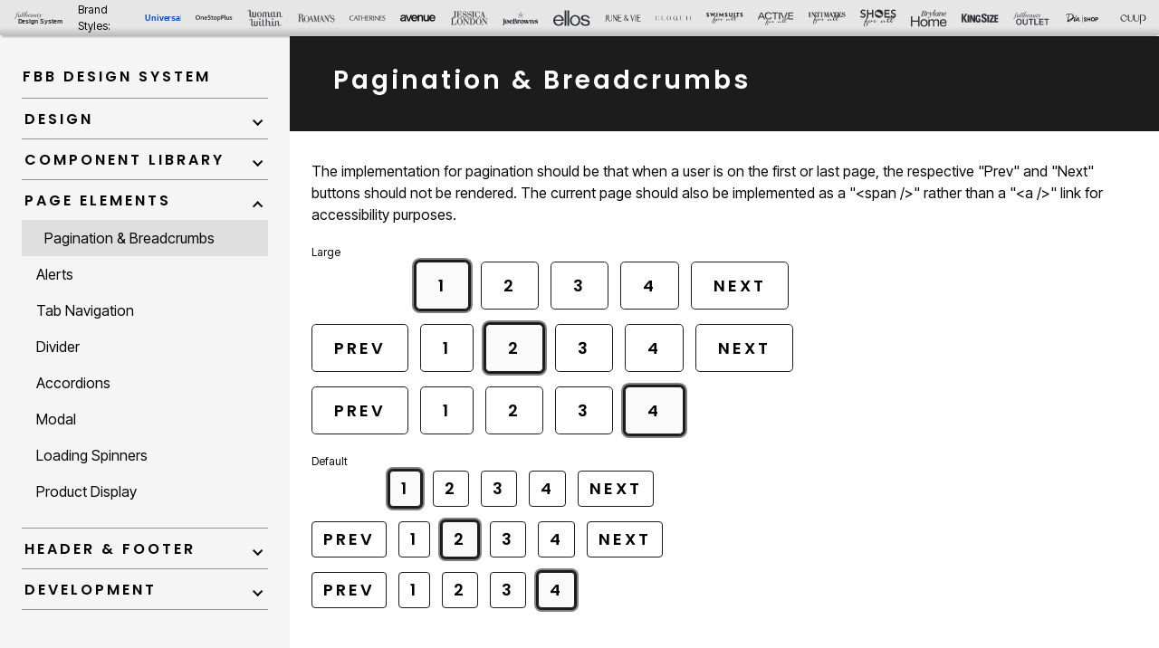

--- FILE ---
content_type: text/html
request_url: https://designsystem.fbbrands.com/jv/page-elements.html
body_size: 9047
content:
<!doctype html>
<html lang="en">
  <head>
    <!-- Required meta tags -->
    <meta charset="utf-8">
    <meta name="viewport" content="width=device-width, initial-scale=1, shrink-to-fit=no">
    <link rel="preconnect" href="https://fonts.googleapis.com" />
    <link rel="preconnect" href="https://fonts.gstatic.com" crossorigin />
    <link rel="stylesheet" href="../css/brands/jv.css" />
    <link
      href="../assets/src/images/logos/jv/logo-tab-icon.svg"
      type="image/svg"
      sizes="196x196"
      rel="icon"
    />

    
    
      <link rel="preconnect" href="https://use.typekit.net" />
      
        <link rel="stylesheet" href="https://use.typekit.net/jow5dih.css" />
      
    

    <style type="text/css">
      .library-body-container .dropdown-select:after { background-image: url("../assets/src/images/icons/general/icon-arrow-down.svg"); }
      .library-body nav.custom-mobile-breadcrumb .breadcrumb .breadcrumb-item:not(:nth-last-child(2)) + .breadcrumb-item:before { content: url("../assets/src/images/icons/general/icon-chevron-left.svg"); }
    </style>
    <title>June &amp; Vie Design Systems Library</title>
  </head>
  <body class="jv" data-spy="scroll" data-target="#library-navigation">
    <header class="library library-primary-header">
      <nav class="nav nav-tabs" aria-label="Main Navigation">
        <ul class="nav d-flex flex-nowrap justify-content-end w-100">
          <li class="nav-item mr-auto">
            <a class="nav-link nav-link-primary py-0 d-flex" href="../fb/page-elements.html"><img class="img-fluid" src="../assets/library/images/logos/full-beauty-design-system.svg" alt=""></a>
          </li>
          <li class="nav-item">
            <p class="d-flex m-0 nav-label align-items-center small pr-3">Brand Styles:</p>
          </li>
           
            <li class="nav-item">
              <a class="nav-link py-0 px-2 d-flex " href="../fb/page-elements.html">
                <img class="img-fluid" src="../assets/library/images/logos/fb.svg" alt="" />
              </a>
            </li>
             
            <li class="nav-item">
              <a class="nav-link py-0 px-2 d-flex " href="../os/page-elements.html">
                <img class="img-fluid" src="../assets/library/images/logos/os.svg" alt="" />
              </a>
            </li>
             
            <li class="nav-item">
              <a class="nav-link py-0 px-2 d-flex " href="../ww/page-elements.html">
                <img class="img-fluid" src="../assets/library/images/logos/ww.svg" alt="" />
              </a>
            </li>
             
            <li class="nav-item">
              <a class="nav-link py-0 px-2 d-flex " href="../rm/page-elements.html">
                <img class="img-fluid" src="../assets/library/images/logos/rm.svg" alt="" />
              </a>
            </li>
             
            <li class="nav-item">
              <a class="nav-link py-0 px-2 d-flex " href="../ca/page-elements.html">
                <img class="img-fluid" src="../assets/library/images/logos/ca.svg" alt="" />
              </a>
            </li>
             
            <li class="nav-item">
              <a class="nav-link py-0 px-2 d-flex " href="../av/page-elements.html">
                <img class="img-fluid" src="../assets/library/images/logos/av.svg" alt="" />
              </a>
            </li>
             
            <li class="nav-item">
              <a class="nav-link py-0 px-2 d-flex " href="../jl/page-elements.html">
                <img class="img-fluid" src="../assets/library/images/logos/jl.svg" alt="" />
              </a>
            </li>
             
            <li class="nav-item">
              <a class="nav-link py-0 px-2 d-flex " href="../jb/page-elements.html">
                <img class="img-fluid" src="../assets/library/images/logos/jb.svg" alt="" />
              </a>
            </li>
             
            <li class="nav-item">
              <a class="nav-link py-0 px-2 d-flex " href="../el/page-elements.html">
                <img class="img-fluid" src="../assets/library/images/logos/el.svg" alt="" />
              </a>
            </li>
             
            <li class="nav-item">
              <a class="nav-link py-0 px-2 d-flex active" href="../jv/page-elements.html">
                <img class="img-fluid" src="../assets/library/images/logos/jv.svg" alt="" />
              </a>
            </li>
             
            <li class="nav-item">
              <a class="nav-link py-0 px-2 d-flex " href="../zq/page-elements.html">
                <img class="img-fluid" src="../assets/library/images/logos/zq.svg" alt="" />
              </a>
            </li>
             
            <li class="nav-item">
              <a class="nav-link py-0 px-2 d-flex " href="../sa/page-elements.html">
                <img class="img-fluid" src="../assets/library/images/logos/sa.svg" alt="" />
              </a>
            </li>
             
            <li class="nav-item">
              <a class="nav-link py-0 px-2 d-flex " href="../aa/page-elements.html">
                <img class="img-fluid" src="../assets/library/images/logos/aa.svg" alt="" />
              </a>
            </li>
             
            <li class="nav-item">
              <a class="nav-link py-0 px-2 d-flex " href="../ia/page-elements.html">
                <img class="img-fluid" src="../assets/library/images/logos/ia.svg" alt="" />
              </a>
            </li>
             
            <li class="nav-item">
              <a class="nav-link py-0 px-2 d-flex " href="../sh/page-elements.html">
                <img class="img-fluid" src="../assets/library/images/logos/sh.svg" alt="" />
              </a>
            </li>
             
            <li class="nav-item">
              <a class="nav-link py-0 px-2 d-flex " href="../bh/page-elements.html">
                <img class="img-fluid" src="../assets/library/images/logos/bh.svg" alt="" />
              </a>
            </li>
             
            <li class="nav-item">
              <a class="nav-link py-0 px-2 d-flex " href="../ks/page-elements.html">
                <img class="img-fluid" src="../assets/library/images/logos/ks.svg" alt="" />
              </a>
            </li>
             
            <li class="nav-item">
              <a class="nav-link py-0 px-2 d-flex " href="../fo/page-elements.html">
                <img class="img-fluid" src="../assets/library/images/logos/fo.svg" alt="" />
              </a>
            </li>
             
            <li class="nav-item">
              <a class="nav-link py-0 px-2 d-flex " href="../da/page-elements.html">
                <img class="img-fluid" src="../assets/library/images/logos/da.svg" alt="" />
              </a>
            </li>
             
            <li class="nav-item">
              <a class="nav-link py-0 px-2 d-flex " href="../cp/page-elements.html">
                <img class="img-fluid" src="../assets/library/images/logos/cp.svg" alt="" />
              </a>
            </li>
             
        </ul>
      </nav>
    </header>
  
    <div class="container-fluid">
      <div class="row">
        <div class="col-3 p-0 bg-light library">
          <nav id="library-navigation" class="px-5">
            <div class="accordion" id="secondaryNavigation">
              <h2 class="mb-0">
                    <a class="btn btn-link h4 m-0 px-0" href="../jv/overview.html">
                        FBB Design System
                    </a>
                </h2>
              
              <div class="card bg-transparent">
                <div class="card-header" id="navDesignHeading">
                  <h2 class="mb-0">
                    <button class="btn btn-link h4 m-0 collapsed" type="button" data-toggle="collapse" data-target="#navDesign" aria-expanded="false" aria-controls="navDesign">
                       Design 
                    </button>
                  </h2>
                </div>
                <div id="navDesign" class="collapse " aria-labelledby="navDesignHeading" data-parent="#secondaryNavigation">
                  <div class="card-body pr-0">
                    <ul class="nav flex-column">
                        <li class="nav-item">
                            <a class="nav-link" href="../jv/design.html#grid">Grid</a>
                        </li>
                        <li class="nav-item">
                            <a class="nav-link" href="../jv/design.html#logo-and-colors">Logo &amp; Colors</a>
                        </li>
                        <li class="nav-item">
                            <a class="nav-link" href="../jv/design.html#typography">Typography</a>
                        </li>
                        <li class="nav-item">
                            <a class="nav-link" href="../jv/design.html#iconography">Iconography</a>
                        </li>
                    </ul>
                  </div>
                </div>
              </div>

              <div class="card bg-transparent list">
                <div class="card-header" id="navComponentLibraryHeading">
                  <h2 class="mb-0">
                    <button class="btn btn-link h4 m-0 collapsed" type="button" data-toggle="collapse" data-target="#navComponentLibrary" aria-expanded="false" aria-controls="navComponentLibrary">
                      Component Library
                    </button>
                  </h2>
                </div>

                <div id="navComponentLibrary" class="collapse " aria-labelledby="navComponentLibraryHeading" data-parent="#secondaryNavigation">
                  <div class="card-body pr-0">
                    <ul class="nav flex-column">
                        <li class="nav-item">
                            <a class="nav-link" href="../jv/component-library.html#buttons">Buttons</a>
                        </li>
                        <li class="nav-item">
                          <a class="nav-link pl-6" href="../jv/component-library.html#primary-buttons">Primary Buttons</a>
                        </li>
                        <li class="nav-item">
                          <a class="nav-link pl-6" href="../jv/component-library.html#outline-buttons">Outline Buttons</a>
                        </li>
                        <li class="nav-item">
                          <a class="nav-link pl-6" href="../jv/component-library.html#interface-buttons">Interface Buttons</a>
                        </li>
                        <li class="nav-item">
                          <a class="nav-link pl-6" href="../jv/component-library.html#text-buttons">Text Buttons</a>
                        </li>
                        <li class="nav-item">
                          <a class="nav-link pl-6" href="../jv/component-library.html#anchor-buttons">Anchor Buttons</a>
                        </li>
                        <li class="nav-item">
                            <a class="nav-link" href="../jv/component-library.html#form-elements">Form Elements</a>
                        </li>
                        <li class="nav-item">
                          <a class="nav-link pl-6" href="../jv/component-library.html#text-input">Text Input</a>
                        </li>
                        <li class="nav-item">
                          <a class="nav-link pl-6" href="../jv/component-library.html#password-input">Password Input</a>
                        </li>
                        <li class="nav-item">
                          <a class="nav-link pl-6" href="../jv/component-library.html#validation-input">Validation Input</a>
                        </li>
                        <li class="nav-item">
                          <a class="nav-link pl-6" href="../jv/component-library.html#text-areas">Text Areas</a>
                        </li>
                        <li class="nav-item">
                          <a class="nav-link pl-6" href="../jv/component-library.html#text-input-helper-text">Text Input - Helper Text</a>
                        </li>
                        <li class="nav-item">
                          <a class="nav-link pl-6" href="../jv/component-library.html#invalid-input">Invalid Input</a>
                        </li>
                        <li class="nav-item">
                          <a class="nav-link pl-6" href="../jv/component-library.html#dropdown">Dropdowns</a>
                        </li>
                        <li class="nav-item">
                            <a class="nav-link" href="../jv/component-library.html#selection-controls">Controls</a>
                        </li>
                        <li class="nav-item">
                          <a class="nav-link pl-6" href="../jv/component-library.html#checkbox">Checkbox</a>
                        </li>
                        <li class="nav-item">
                          <a class="nav-link pl-6" href="../jv/component-library.html#radio">Radio</a>
                        </li>
                        <li class="nav-item">
                          <a class="nav-link pl-6" href="../jv/component-library.html#radio-button">Radio Button</a>
                        </li>
                        <li class="nav-item">
                          <a class="nav-link pl-6" href="../jv/component-library.html#switch">Switches</a>
                        </li>
                    </ul>
                  </div>
                </div>
              </div>

              <div class="card bg-transparent list">
                <div class="card-header" id="navPageElementsHeading">
                  <h2 class="mb-0">
                    <button class="btn btn-link h4 m-0 " type="button" data-toggle="collapse" data-target="#navPageElements" aria-expanded="true" aria-controls="navPageElements">
                      Page Elements
                    </button>
                  </h2>
                </div>

                <div id="navPageElements" class="collapse show" aria-labelledby="navPageElementsHeading" data-parent="#secondaryNavigation">
                  <div class="card-body pr-0">
                    <ul class="nav flex-column">
                        <li class="nav-item">
                            <a class="nav-link" href="#pagination-and-breadcrumbs">Pagination &amp; Breadcrumbs</a>
                        </li>
                        <li class="nav-item">
                            <a class="nav-link" href="#alerts">Alerts</a>
                        </li>
                        <li class="nav-item">
                            <a class="nav-link" href="#tab-navigation">Tab Navigation</a>
                        </li>
                        <li class="nav-item">
                            <a class="nav-link" href="#divider">Divider</a>
                        </li>
                        <li class="nav-item">
                            <a class="nav-link" href="#accordions">Accordions</a>
                        </li>
                        <li class="nav-item">
                            <a class="nav-link" href="#modal">Modal</a>
                        </li>
                        <li class="nav-item">
                            <a class="nav-link" href="#spinners">Loading Spinners</a>
                        </li>
                        <li class="nav-item">
                            <a class="nav-link" href="#product-display">Product Display</a>
                        </li>
                    </ul>
                  </div>
                </div>
              </div>

              <div class="card bg-transparent list">
                <div class="card-header" id="navHeaderFooterHeading">
                  <h2 class="mb-0">
                    <button class="btn btn-link h4 m-0 collapsed" type="button" data-toggle="collapse" data-target="#navHeaderFooter" aria-expanded="false" aria-controls="navHeaderFooter">
                      Header &amp; Footer
                    </button>
                  </h2>
                </div>

                <div id="navHeaderFooter" class="collapse  " aria-labelledby="navHeaderFooterHeading" data-parent="#secondaryNavigation">
                  <div class="card-body pr-0">
                    <ul class="nav flex-column">
                        <li class="nav-item">
                            <a class="nav-link" href="../jv/header-footer.html#mobile">Mobile</a>
                        </li>
                        <li class="nav-item">
                            <a class="nav-link" href="../jv/header-footer.html#tablet">Tablet</a>
                        </li>
                        <li class="nav-item">
                            <a class="nav-link" href="../jv/header-footer.html#desktop">Desktop</a>
                        </li>
                    </ul>
                  </div>
                </div>
              </div>


              <div class="card bg-transparent list">
                <div class="card-header" id="navDevelopmentHeading">
                  <h2 class="mb-0">
                    <button class="btn btn-link h4 m-0 collapsed" type="button" data-toggle="collapse" data-target="#navDevelopment" aria-expanded="false" aria-controls="navDevelopment">
                      Development
                    </button>
                  </h2>
                </div>

                <div id="navDevelopment" class="collapse  " aria-labelledby="navDevelopmentHeading" data-parent="#secondaryNavigation">
                  <div class="card-body pr-0">
                    <ul class="nav flex-column">
                        <li class="nav-item">
                            <a class="nav-link" href="../jv/development.html#utilityClasses">Utility Classes</a>
                        </li>
                        <li class="nav-item">
                          <a class="nav-link pl-6 py-1" href="../jv/development.html#background-color">Background Color</a>
                        </li>
                        <li class="nav-item">
                          <a class="nav-link pl-6 py-1" href="../jv/development.html#text-color">Text Color</a>
                        </li>
                        <li class="nav-item">
                          <a class="nav-link pl-6 py-1" href="../jv/development.html#text-decoration">Text Decoration</a>
                        </li>
                        <li class="nav-item">
                          <a class="nav-link pl-6 py-1" href="../jv/development.html#link-style-by-container">Link Style by Container</a>
                        </li>
                        <li class="nav-item">
                          <a class="nav-link pl-6 py-1" href="../jv/development.html#position">Position</a>
                        </li>
                        <li class="nav-item">
                          <a class="nav-link pl-6 py-1" href="../jv/development.html#border-width">Border Width</a>
                        </li>
                        <li class="nav-item">
                          <a class="nav-link pl-6 py-1" href="../jv/development.html#width">Width</a>
                        </li>
                        <li class="nav-item">
                          <a class="nav-link pl-6 py-1" href="../jv/development.html#brand-fonts">Brand Fonts</a>
                        </li>
                        <li class="nav-item">
                          <a class="nav-link pl-6 py-1" href="../jv/development.html#font-size">Font Size</a>
                        </li>
                        <li class="nav-item">
                          <a class="nav-link pl-6 py-1" href="../jv/development.html#line-height">Line Height</a>
                        </li>
                        <li class="nav-item">
                          <a class="nav-link pl-6 py-1" href="../jv/development.html#opacity">Opacity</a>
                        </li>
                        <li class="nav-item">
                          <a class="nav-link pl-6 py-1" href="../jv/development.html#pointer-events">Pointer Events</a>
                        </li>
                        <li class="nav-item">
                          <a class="nav-link pl-6 py-1" href="../jv/development.html#spacers">Spacers <span class="small">(Margin and Padding)</span></a>
                        </li>
                        <li class="nav-item">
                          <a class="nav-link pl-6 py-1" href="../jv/development.html#icon-size">Icon Size</a>
                        </li>
                        <li class="nav-item">
                          <a class="nav-link pl-6 py-1" href="../jv/development.html#rotate">Rotate</a>
                        </li>
                        <li class="nav-item">
                            <a class="nav-link" href="../jv/development.html#marketingModules">Marketing Modules</a>
                        </li>
                    </ul>
                  </div>
                </div>
              </div>
          </nav>
        </div>

        <div class="col-9 library-body">
          <section>
            
              <section>
    <a id="pagination-and-breadcrumbs" class="text-white library-anchor py-6">
    <div class="library-header bg-primary px-5 ">
        <div class="library-body-container px-5 py-6">
            <h2 class="text-white h1">Pagination &amp; Breadcrumbs</h2>
        </div>
    </div>
</a>

<div class="library-body-container pb-6 px-5">    
    <p>The implementation for pagination should be that when a user is on the first or last page, the respective "Prev" and "Next" buttons should not be rendered. The current page should also be implemented as a "&lt;span /&gt;" rather than a "&lt;a /&gt;" link for accessibility purposes.</p>

    <span class="small">Large</span>
    <nav aria-label="Page navigation example - large">
        <ul class="pagination pagination-lg custom-pagination-lg-left" aria-label="Pagination">
            <li class="page-item"><span class="btn btn-outline-primary page-link custom-focus" href="#">1</span></li>
            <li class="page-item"><a class="btn btn-outline-primary page-link" href="#">2</a></li>
            <li class="page-item"><a class="btn btn-outline-primary page-link" href="#">3</a></li>
            <li class="page-item"><a class="btn btn-outline-primary page-link" href="#">4</a></li>
            <li class="page-item"><a class="btn btn-outline-primary page-link" href="#">Next</a></li>
        </ul>
    </nav>

    <nav aria-label="Page navigation example - large">
        <ul class="pagination pagination-lg" aria-label="Pagination">
            <li class="page-item"><a class="btn btn-outline-primary page-link" href="#">Prev</a></li>
            <li class="page-item"><a class="btn btn-outline-primary page-link" href="#">1</a></li>
            <li class="page-item"><span class="btn btn-outline-primary page-link custom-focus" href="#">2</span></li>
            <li class="page-item"><a class="btn btn-outline-primary page-link" href="#">3</a></li>
            <li class="page-item"><a class="btn btn-outline-primary page-link" href="#">4</a></li>
            <li class="page-item"><a class="btn btn-outline-primary page-link" href="#">Next</a></li>
        </ul>
    </nav>

    <nav aria-label="Page navigation example - large">
        <ul class="pagination pagination-lg" aria-label="Pagination">
            <li class="page-item"><a class="btn btn-outline-primary page-link" href="#">Prev</a></li>
            <li class="page-item"><a class="btn btn-outline-primary page-link" href="#">1</a></li>
            <li class="page-item"><a class="btn btn-outline-primary page-link" href="#">2</a></li>
            <li class="page-item"><a class="btn btn-outline-primary page-link" href="#">3</a></li>
            <li class="page-item"><span class="btn btn-outline-primary page-link custom-focus" href="#">4</span></li>
        </ul>
    </nav>

    <span class="small">Default</span>
    <nav aria-label="Page navigation example - default">
        <ul class="pagination custom-pagination-left" aria-label="Pagination">
            <li class="page-item"><span class="btn btn-outline-primary page-link custom-focus" href="#">1</span></li>
            <li class="page-item"><a class="btn btn-outline-primary page-link" href="#">2</a></li>
            <li class="page-item"><a class="btn btn-outline-primary page-link" href="#">3</a></li>
            <li class="page-item"><a class="btn btn-outline-primary page-link" href="#">4</a></li>
            <li class="page-item"><a class="btn btn-outline-primary page-link" href="#">Next</a></li>
        </ul>
    </nav>

    <nav aria-label="Page navigation example - default">
        <ul class="pagination" aria-label="Pagination">
            <li class="page-item"><a class="btn btn-outline-primary page-link" href="#">Prev</a></li>
            <li class="page-item"><a class="btn btn-outline-primary page-link" href="#">1</a></li>
            <li class="page-item"><span class="btn btn-outline-primary page-link custom-focus  " href="#">2</span></li>
            <li class="page-item"><a class="btn btn-outline-primary page-link" href="#">3</a></li>
            <li class="page-item"><a class="btn btn-outline-primary page-link" href="#">4</a></li>
            <li class="page-item"><a class="btn btn-outline-primary page-link" href="#">Next</a></li>
        </ul>
    </nav>

    <nav aria-label="Page navigation example - default">
        <ul class="pagination" aria-label="Pagination">
            <li class="page-item"><a class="btn btn-outline-primary page-link" href="#">Prev</a></li>
            <li class="page-item"><a class="btn btn-outline-primary page-link" href="#">1</a></li>
            <li class="page-item"><a class="btn btn-outline-primary page-link" href="#">2</a></li>
            <li class="page-item"><a class="btn btn-outline-primary page-link" href="#">3</a></li>
            <li class="page-item"><span class="btn btn-outline-primary page-link custom-focus" href="#">4</span></li>
        </ul>
    </nav>
</div>

<div class="library-body-container pb-6 px-5">
    <p>Tabs organize content across different screens, data sets, and other interactions.</p>

    <h4 class="text-muted">Usage</h4>
    <p>Tabs organize and allow navigation between groups of content that are related and at the same level of hierarchy. Each tab should contain content that is distinct from other tabs in a set. For example, tabs can present differently.</p>

    <span class="small">Default</span>
    <nav aria-label="breadcrumb">
        <ol class="breadcrumb p-0">
          <li class="breadcrumb-item"><a href="#">Home</a></li>
          <li class="breadcrumb-item"><a href="#">Tops & Sweaters</a></li>
          <li class="breadcrumb-item"><a href="#">Tunics</a></li>
          <li class="breadcrumb-item active" aria-current="page">Perfect Three-Quarter Sleeve V-Neck Tunic</li>
        </ol>
    </nav>

    <span class="small">Mobile</span>
    <nav class="custom-mobile-breadcrumb" aria-label="breadcrumb">
        <ol class="breadcrumb p-0">
          <li class="breadcrumb-item"><a href="#">Home</a></li>
          <li class="breadcrumb-item"><a href="#">Tops & Sweaters</a></li>
          <li class="breadcrumb-item"><a href="#">Tunics</a></li>
          <li class="breadcrumb-item active" aria-current="page">Perfect Three-Quarter Sleeve V-Neck Tunic</li>
        </ol>
    </nav>
</div>

    <a id="alerts" class="text-white library-anchor py-6">
    <div class="library-header bg-primary px-5 ">
        <div class="library-body-container px-5 py-6">
            <h2 class="text-white h1">Alerts</h2>
        </div>
    </div>
</a>

<div class="library-body-container pb-6 px-5">    
    <p>Alert Dialogues Tabs organize content across different screens, data sets, and other interactions.</p>
    <p>For technical implementation, the close icon can be added to an alert optionally by simply omitting the button with a class name <code>.alert-close-button</code>.</p>

    <div class="container">
        <h4 class="text-muted">Success Alert</h4>
        <p>A task or action has been successfully completed.</p>
        <div class="row">
            <div class="col-md-6">
                <div class="alert alert-success" role="alert">
                    <i class="alert-icon alert-leading-icon alert-success-icon"><svg xmlns="http://www.w3.org/2000/svg" viewBox="0 0 24 24"><path fill="none" d="M0 0h24v24H0z"/><path d="M12 22a10 10 0 1110-10 10.011 10.011 0 01-10 10zM6.41 10.59L5 12l5 5 9-9-1.41-1.42L10 14.17l-3.59-3.58z"/></svg></i>
                    <button class="btn btn-close alert-close-button" aria-label="Close Alert">
                        <i class="alert-icon alert-close-icon"><svg xmlns="http://www.w3.org/2000/svg" width="12.162" height="12.162" viewBox="0 0 12.162 12.162"><g transform="translate(0 0)"><rect width="15" height="2.2" transform="translate(0 10.607) rotate(-45)"/><rect width="15" height="2.2" transform="translate(1.556 0) rotate(45)"/></g></svg></i>
                    </button>
                    <span class="font-weight-bold">Success!</span> Message goes here.
                </div>
            </div>
            <div class="col-md-6">
                <div class="alert alert-success" role="alert">
                    <i class="alert-icon alert-leading-icon alert-success-icon"><svg xmlns="http://www.w3.org/2000/svg" viewBox="0 0 24 24"><path fill="none" d="M0 0h24v24H0z"/><path d="M12 22a10 10 0 1110-10 10.011 10.011 0 01-10 10zM6.41 10.59L5 12l5 5 9-9-1.41-1.42L10 14.17l-3.59-3.58z"/></svg></i>
                    <button class="btn btn-close alert-close-button" aria-label="Close Alert">
                        <i class="alert-icon alert-close-icon"><svg xmlns="http://www.w3.org/2000/svg" width="12.162" height="12.162" viewBox="0 0 12.162 12.162"><g transform="translate(0 0)"><rect width="15" height="2.2" transform="translate(0 10.607) rotate(-45)"/><rect width="15" height="2.2" transform="translate(1.556 0) rotate(45)"/></g></svg></i>
                    </button>
                    <div><span class="font-weight-bold">Success!</span> Lorem Ipsum is simply dummy text of the printing and typesetting industry. Lorem Ipsum has been the industry’s</div>
                    <div class="text-right mr-n3">
                        <button class="btn btn-link">Apply Now</button>
                        <button class="btn btn-link">Learn More</button>
                    </div>
                </div>
            </div>
        </div>

        <h4 class="text-muted">Notification Alert</h4>
        <p> Informative or directive, not critical.</p>
        <div class="row">
            <div class="col-md-6">
                <div class="alert alert-notification" role="alert">
                    <i class="alert-icon alert-leading-icon alert-notification-icon"><svg xmlns="http://www.w3.org/2000/svg" viewBox="0 0 24 24"><path fill="none" d="M0 0h24v24H0z"/><path d="M12 21.5a2 2 0 01-2-2h4a2 2 0 01-2 2zm8-3H4v-1l2-2v-5a7.1 7.1 0 011.174-4.06A5.522 5.522 0 0110.5 4.18V3.5a1.5 1.5 0 013 0v.68a5.529 5.529 0 013.322 2.264A7.085 7.085 0 0118 10.5v5l2 2v1z"/></svg></i>
                    <button class="btn btn-close alert-close-button" aria-label="Close Alert">
                        <i class="alert-icon alert-close-icon"><svg xmlns="http://www.w3.org/2000/svg" width="12.162" height="12.162" viewBox="0 0 12.162 12.162"><g transform="translate(0 0)"><rect width="15" height="2.2" transform="translate(0 10.607) rotate(-45)"/><rect width="15" height="2.2" transform="translate(1.556 0) rotate(45)"/></g></svg></i>
                    </button> 
                    <span class="font-weight-bold">Alert!</span> Message goes here.
                </div>
            </div>
            <div class="col-md-6">
                <div class="alert alert-notification" role="alert">
                    <i class="alert-icon alert-leading-icon alert-notification-icon"><svg xmlns="http://www.w3.org/2000/svg" viewBox="0 0 24 24"><path fill="none" d="M0 0h24v24H0z"/><path d="M12 21.5a2 2 0 01-2-2h4a2 2 0 01-2 2zm8-3H4v-1l2-2v-5a7.1 7.1 0 011.174-4.06A5.522 5.522 0 0110.5 4.18V3.5a1.5 1.5 0 013 0v.68a5.529 5.529 0 013.322 2.264A7.085 7.085 0 0118 10.5v5l2 2v1z"/></svg></i>
                    <button class="btn btn-close alert-close-button" aria-label="Close Alert">
                        <i class="alert-icon alert-close-icon"><svg xmlns="http://www.w3.org/2000/svg" width="12.162" height="12.162" viewBox="0 0 12.162 12.162"><g transform="translate(0 0)"><rect width="15" height="2.2" transform="translate(0 10.607) rotate(-45)"/><rect width="15" height="2.2" transform="translate(1.556 0) rotate(45)"/></g></svg></i>
                    </button> 
                    <div><span class="font-weight-bold">Alert!</span> Lorem Ipsum is simply dummy text of the printing and typesetting industry. Lorem Ipsum has been the industry’s</div>
                    <div class="text-right mr-n3">
                        <button class="btn btn-link">Apply Now</button>
                        <button class="btn btn-link">Learn More</button>
                    </div>
                </div>
            </div>
        </div>

        <h4 class="text-muted">Caution Alert</h4>
        <p>Proceed or cancel action warning.</p>
        <div class="row">
            <div class="col-md-6">
                <div class="alert alert-caution" role="alert">
                    <i class="alert-icon alert-leading-icon alert-caution-icon"><svg xmlns="http://www.w3.org/2000/svg" viewBox="0 0 24 24"><path fill="none" d="M0 0h24v24H0z"/><path d="M12 22a10 10 0 1110-10 10.011 10.011 0 01-10 10zm-1-7v2h2v-2zm0-8v6h2V7z"/></svg></i>
                    <button class="btn btn-close alert-close-button" aria-label="Close Alert">
                        <i class="alert-icon alert-close-icon"><svg xmlns="http://www.w3.org/2000/svg" width="12.162" height="12.162" viewBox="0 0 12.162 12.162"><g transform="translate(0 0)"><rect width="15" height="2.2" transform="translate(0 10.607) rotate(-45)"/><rect width="15" height="2.2" transform="translate(1.556 0) rotate(45)"/></g></svg></i>
                    </button> 
                    <span class="font-weight-bold">Caution!</span> Message goes here.              
                </div>
            </div>
            <div class="col-md-6">
                <div class="alert alert-caution" role="alert">
                    <i class="alert-icon alert-leading-icon alert-caution-icon"><svg xmlns="http://www.w3.org/2000/svg" viewBox="0 0 24 24"><path fill="none" d="M0 0h24v24H0z"/><path d="M12 22a10 10 0 1110-10 10.011 10.011 0 01-10 10zm-1-7v2h2v-2zm0-8v6h2V7z"/></svg></i>
                    <button class="btn btn-close alert-close-button" aria-label="Close Alert">
                        <i class="alert-icon alert-close-icon"><svg xmlns="http://www.w3.org/2000/svg" width="12.162" height="12.162" viewBox="0 0 12.162 12.162"><g transform="translate(0 0)"><rect width="15" height="2.2" transform="translate(0 10.607) rotate(-45)"/><rect width="15" height="2.2" transform="translate(1.556 0) rotate(45)"/></g></svg></i>
                    </button> 
                    <div><span class="font-weight-bold">Caution!</span> Lorem Ipsum is simply dummy text of the printing and typesetting industry. Lorem Ipsum has been the industry’s</div>
                    <div class="text-right mr-n3">
                        <button class="btn btn-link">Apply Now</button>
                        <button class="btn btn-link">Learn More</button>
                    </div>
                </div>
            </div>
        </div>

        <h4 class="text-muted">Error Alert</h4>
        <p>Something is wrong and needs your attention now.</p>
        <div class="row">
            <div class="col-md-6">
                <div class="alert alert-error" role="alert">
                    <i class="alert-icon alert-leading-icon alert-error-icon"><svg xmlns="http://www.w3.org/2000/svg" viewBox="0 0 24 24"><path fill="none" d="M0 0h24v24H0z"/><path d="M12 22A10 10 0 014.926 4.926a10.004 10.004 0 0114.148 14.148A9.937 9.937 0 0112 22zm0-8.59L15.59 17 17 15.59 13.41 12 17 8.41 15.59 7 12 10.59 8.41 7 7 8.41 10.59 12 7 15.59 8.41 17 12 13.411z"/></svg></i>
                    <button class="btn btn-close alert-close-button" aria-label="Close Alert">
                        <i class="alert-icon alert-close-icon"><svg xmlns="http://www.w3.org/2000/svg" width="12.162" height="12.162" viewBox="0 0 12.162 12.162"><g transform="translate(0 0)"><rect width="15" height="2.2" transform="translate(0 10.607) rotate(-45)"/><rect width="15" height="2.2" transform="translate(1.556 0) rotate(45)"/></g></svg></i>
                    </button> 
                    <span class="font-weight-bold">Error!</span> Message goes here.             
                </div>
            </div>
            <div class="col-md-6">
                <div class="alert alert-error" role="alert">
                    <i class="alert-icon alert-leading-icon alert-error-icon"><svg xmlns="http://www.w3.org/2000/svg" viewBox="0 0 24 24"><path fill="none" d="M0 0h24v24H0z"/><path d="M12 22A10 10 0 014.926 4.926a10.004 10.004 0 0114.148 14.148A9.937 9.937 0 0112 22zm0-8.59L15.59 17 17 15.59 13.41 12 17 8.41 15.59 7 12 10.59 8.41 7 7 8.41 10.59 12 7 15.59 8.41 17 12 13.411z"/></svg></i>
                    <button class="btn btn-close alert-close-button" aria-label="Close Alert">
                        <i class="alert-icon alert-close-icon"><svg xmlns="http://www.w3.org/2000/svg" width="12.162" height="12.162" viewBox="0 0 12.162 12.162"><g transform="translate(0 0)"><rect width="15" height="2.2" transform="translate(0 10.607) rotate(-45)"/><rect width="15" height="2.2" transform="translate(1.556 0) rotate(45)"/></g></svg></i>
                    </button> 
                    <div><span class="font-weight-bold">Error!</span> Lorem Ipsum is simply dummy text of the printing and typesetting industry. Lorem Ipsum has been the industry’s</div>
                    <div class="text-right mr-n3">
                        <button class="btn btn-link">Apply Now</button>
                        <button class="btn btn-link">Learn More</button>
                    </div>
                </div>
            </div>
        </div>
    </div>
</div>

    <a id="tab-navigation" class="text-white library-anchor py-6">
    <div class="library-header bg-primary px-5 ">
        <div class="library-body-container px-5 py-6">
            <h2 class="text-white h1">Tab Navigation</h2>
        </div>
    </div>
</a>

<div class="library-body-container pb-6 px-5">
    <p>Tabs organize content across different screens, data sets, and other interactions.</p>

    <h4>Usage</h4>
    <p>Tabs organize and allow navigation between groups of content that are related and at the same level of hierarchy. Each tab should contain content that is distinct from other tabs in a set. For example, tabs can present different sections of categories, different products, or different types of information.</p>

    <h4>Principles</h4>

    <ol>
        <li class="pb-4">
            <strong>Scalable</strong>
            <ul>
                <li>As tabs can horizontally scroll, a UI can have as many tabs as needed.</li>
            </ul>
        </li>
        <li class="pb-4">
            <strong>Informative</strong>
            <ul>
                <li>Tabs organize content into categories to help users easily find different types of information.</li>
            </li>
        </ul>
        <li class="pb-4">
            <strong>Peers</strong>
            <ul>
                <li>Tabs are displayed next to each other as peers, in categories of equal importance.</li>
            </ul>
        </li>
    </ol>

    <h4>Types</h4>
    <h5>Fixed tabs</h5>
    <p>Display all tabs on one screen, with each tab at a fixed width. Use fixed tabs when displaying a limited number of categories. When using fixed tabs, ensure they can all be seen on mobile, without truncating their text. Fixed tabs have equal width, which can be calculated either as:</p>

    <ul>
      <li>The width of the screen divided by the number of tabs</li>
      <li>The width of the widest tab label </li>
    </ul>

    <h5>Don’t use more than four fixed tabs at once.</h5>
    <p>They don’t scroll to reveal more tabs; the visible tab set represents the only tabs available. They are best for switching between related content quickly, such as between sections of information or payment methods. To navigate between fixed tabs, tap an individual tab.</p>

    <h5>Scrollable tabs</h5>
    <p>Displayed without fixed widths. They are scrollable, meaning some tabs will remain off-screen until scrolled. When a set of tabs cannot fit on screen, use scrollable tabs. Scrollable tabs can use longer text labels and a larger number of tabs. They are best used for browsing on touch interfaces.</p>

    <p>The width of each tab is defined by the length of its text label. To navigate between a set of scrollable tabs, users swipe the set left or right. A tab set can be looped so when a user reaches the last tab in a set, the first tab is shown again. To select an individual tab, tap it. When tapped, a scrollable tab should reposition itself to become fully visible on screen.</p>

    <h4>Active tab indicators</h4>
    <p>To differentiate an active tab from an inactive tab, apply an underline and color change to the active tab’s text and icon. Color change should be determined by the brand’s primary color. Ensure ADA compliance color contrast guidelines are followed.</p>

    <h4>Technical Implemenation</h4>
    <p>Javascript is required to implement this page element. For details, see <a href="https://getbootstrap.com/docs/5.0/components/navs-tabs/" target="_blank">Bootstrap Documentation</a>.</p>

    <div class="my-6">
      <ul class="nav nav-tabs">
        <li class="nav-item flex-grow-1">
          <a class="nav-link active" href="#">Active</a>
        </li>
        <li class="nav-item flex-grow-1">
          <a class="nav-link" href="#">Link</a>
        </li>
        <li class="nav-item flex-grow-1">
          <a class="nav-link" href="#">Link</a>
        </li>
        <li class="nav-item flex-grow-1">
          <a class="nav-link disabled" href="#" tabindex="-1" aria-disabled="true">Disabled</a>
        </li>
      </ul>

    </div>
</div>

    <a id="divider" class="text-white library-anchor py-6">
    <div class="library-header bg-primary px-5 ">
        <div class="library-body-container px-5 py-6">
            <h2 class="text-white h1">Divider</h2>
        </div>
    </div>
</a>

<div class="library-body-container pb-6 px-5">
	<h5>Base Divider</h5>
	<p>Use the base html element <code>&lt;hr&gt;</code></p>
	<hr  />

	<h5>Word Divider</h5>
	<p>Use the class <code>.divider-word</code> to create a divider with a word in the center</p>

	<div class="divider-word">
		<span class="font-size-md">or</span>
	</div>

	<div class="row">
		<div class="col">
				
<div class="library">
  <div class="library-copy-code-section">
    <pre><code>&lt;div class="divider-word"&gt;
  &lt;span class="font-size-md"&gt;or&lt;/span&gt;
&lt;/div&gt;</code></pre>
  </div>
</div>
		</div>
</div>
</div>

    <a id="accordions" class="text-white library-anchor py-6">
    <div class="library-header bg-primary px-5 ">
        <div class="library-body-container px-5 py-6">
            <h2 class="text-white h1">Accordions</h2>
        </div>
    </div>
</a>

<div class="library-body-container pb-6 px-5">
  <div class="row">
    <div class="col-6">
      <span class="small">Default (Small Breakpoint Shown)</span>
      <div class="accordion" id="accordionExample">
        <div class="card">
          <div class="card-header" id="headingOne">
            <h5 class="mb-0">
              <button class="btn btn-link collapsed" type="button" data-toggle="collapse" data-target="#collapseOne" aria-expanded="false" aria-controls="collapseOne">
                Collapsible Group Item #1
              </button>
            </h5>
          </div>
    
          <div id="collapseOne" class="collapse" aria-labelledby="headingOne" data-parent="#accordionExample">
            <div class="card-body">
              Anim pariatur cliche reprehenderit, enim eiusmod high life accusamus terry richardson ad squid. 3 wolf moon officia aute, non cupidatat skateboard dolor brunch. Food truck quinoa nesciunt laborum eiusmod. Brunch 3 wolf moon tempor, sunt aliqua put a bird on it squid single-origin coffee nulla assumenda shoreditch et. Nihil anim keffiyeh helvetica, craft beer labore wes anderson cred nesciunt sapiente ea proident. Ad vegan excepteur butcher vice lomo. Leggings occaecat craft beer farm-to-table, raw denim aesthetic synth nesciunt you probably haven't heard of them accusamus labore sustainable VHS.
            </div>
          </div>
        </div>
      </div>
      <span class="small">No Top Divider (List)  </span>
      <div class="accordion" id="accordionExample3">
        <div class="card list">
          <div class="card-header" id="headingThree">
            <h5 class="mb-0">
              <button class="btn btn-link collapsed" type="button" data-toggle="collapse" data-target="#collapseThree" aria-expanded="false" aria-controls="collapseThree">
                Collapsible Group Item #3
              </button>
            </h5>
          </div>
          <div id="collapseThree" class="collapse" aria-labelledby="headingThree" data-parent="#accordionExample">
            <div class="card-body">
              Anim pariatur cliche reprehenderit, enim eiusmod high life accusamus terry richardson ad squid. 3 wolf moon officia aute, non cupidatat skateboard dolor brunch. Food truck quinoa nesciunt laborum eiusmod. Brunch 3 wolf moon tempor, sunt aliqua put a bird on it squid single-origin coffee nulla assumenda shoreditch et. Nihil anim keffiyeh helvetica, craft beer labore wes anderson cred nesciunt sapiente ea proident. Ad vegan excepteur butcher vice lomo. Leggings occaecat craft beer farm-to-table, raw denim aesthetic synth nesciunt you probably haven't heard of them accusamus labore sustainable VHS.
            </div>
          </div>
        </div>
      </div>
    </div>
    <div class="col-6">
      <span class="small">Open</span>
      <div class="accordion" id="accordionExample2">
        <div class="card">
          <div class="card-header" id="headingTwo">
            <h5 class="mb-0">
              <button class="btn btn-link" type="button" data-toggle="collapse" data-target="#collapseTwo" aria-expanded="true" aria-controls="collapseTwo">
                Collapsible Group Item #2
              </button>
            </h5>
          </div>
          <div id="collapseTwo" class="collapse show" aria-labelledby="headingTwo" data-parent="#accordionExample">
            <div class="card-body">
              Anim pariatur cliche reprehenderit, enim eiusmod high life accusamus terry richardson ad squid. 3 wolf moon officia aute, non cupidatat skateboard dolor brunch. Food truck quinoa nesciunt laborum eiusmod. Brunch 3 wolf moon tempor, sunt aliqua put a bird on it squid single-origin coffee nulla assumenda shoreditch et. Nihil anim keffiyeh helvetica, craft beer labore wes anderson cred nesciunt sapiente ea proident. Ad vegan excepteur butcher vice lomo. Leggings occaecat craft beer farm-to-table, raw denim aesthetic synth nesciunt you probably haven't heard of them accusamus labore sustainable VHS.
            </div>
          </div>
        </div>
      </div>
    </div>
  </div>
</div>    

    <a id="modal" class="text-white library-anchor py-6">
    <div class="library-header bg-primary px-5 ">
        <div class="library-body-container px-5 py-6">
            <h2 class="text-white h1">Modal</h2>
        </div>
    </div>
</a>

<div class="library-body-container pb-6 px-5">
    <p>Add relevant classes (shown below) to element with <code>.modal-dialog</code> class to implement sizing and fullscreen options.</p>
    <p>Reference: <a href="https://getbootstrap.com/docs/4.5/components/modal/#how-it-works" target="_blank">Bootstrap Modal Documentation</a></p>

    <hr class="mt-6">

    <h4 class="h2 text-muted">Size Options</h4>

    <div class="row mb-2">
        <div class="col-3">
            <div class="custom-control custom-radio pb-4">
                <input class="custom-control-input modal-config-input-size" type="radio" id="modal-config-input-size-1" name="modal-config-size" value="modal-sm" checked />
                <label class="custom-control-label" for="modal-config-input-size-1">Small - Default ( <code>.modal-sm</code> )</label>
            </div>
        </div>
        <div class="col-3">
            <div class="custom-control custom-radio pb-4">
                <input class="custom-control-input modal-config-input-size" type="radio" id="modal-config-input-size-2" name="modal-config-size" value="modal-md" />
                <label class="custom-control-label" for="modal-config-input-size-2">Medium ( <code>.modal-md</code> )</label>
            </div>
        </div>
        <div class="col-3">
            <div class="custom-control custom-radio">
                <input class="custom-control-input modal-config-input-size" type="radio" id="modal-config-input-size-3" name="modal-config-size" value="modal-lg" />
                <label class="custom-control-label" for="modal-config-input-size-3">Large ( <code>.modal-lg</code> )</label>
            </div>
        </div>
        <div class="col-3">
            <div class="custom-control custom-radio">
                <input class="custom-control-input modal-config-input-size" type="radio" id="modal-config-input-size-4" name="modal-config-size" value="modal-xl" />
                <label class="custom-control-label" for="modal-config-input-size-4">X-Large ( <code>.modal-xl</code> )</label>
            </div>
        </div>
    </div>

    <hr class="mt-6">

    <h4 class="h2 text-muted">Full Screen Options</h4>

    <div class="row mb-2">
        <div class="col-6">
            <div class="custom-control custom-radio">
                <input class="custom-control-input modal-config-input-fs" type="radio" id="modal-config-input-fs-1" name="modal-config" value="modal-fullscreen-sm" checked />
                <label class="custom-control-label" for="modal-config-input-fs-1"><span class="h6 text-muted">DEFAULT:</span> Small Viewport & Below  ( <code>.modal-fullscreen-sm</code> )</label>
            </div>
        </div>
        <div class="col-6">
            <div class="custom-control custom-radio">
                <input class="custom-control-input modal-config-input-fs" type="radio" id="modal-config-input-fs-2" name="modal-config" value="modal-fullscreen-md" />
                <label class="custom-control-label" for="modal-config-input-fs-2">Medium Viewport & Below  ( <code>.modal-fullscreen-md</code> )</label>
            </div>
        </div>
        <div class="col-6">
            <div class="custom-control custom-radio pb-4">
                <input class="custom-control-input modal-config-input-fs" type="radio" id="modal-config-input-fs-3" name="modal-config" value="modal-fullscreen" />
                <label class="custom-control-label" for="modal-config-input-fs-3">All Viewports ( <code>.modal-fullscreen</code> )</label>
            </div>
        </div>
    </div>

    <hr class="mt-6">

    <button class="btn btn-primary btn-block" id="library-modal-button">Open Modal</button>

    <hr class="mt-6">

    <div class="row">
        <div class="col">
            
<div class="library">
  <div class="library-copy-code-section">
    <pre><code>&lt;div class="modal" tabindex="-1" role="dialog"&gt;
    &lt;div class="modal-dialog modal-dialog-centered modal-dialog-scrollable modal-sm modal-fullscreen-sm" role="document"&gt;
        &lt;div class="modal-content"&gt;
            &lt;div class="modal-header"&gt;
                &lt;h4 class="modal-title"&gt;Modal Title&lt;/h4&gt;
                &lt;button type="button" class="btn close" data-dismiss="modal" aria-label="Close Modal"&gt;
                    &lt;img class="icon-size-md" src="/images/icons/general/icon-close.svg" alt="" aria-hidden="true" /&gt;
                &lt;/button&gt;
            &lt;/div&gt;
            &lt;div class="modal-body"&gt;
                &lt;p class="text-muted mb-0"&gt;Duis volutpat elementum finibus. Donec neque diam, fringilla vel sem sit amet, sodales volutpat dui. Pellentesque aliquet tristique lorem et efficitur. Vestibulum rutrum diam vitae sapien posuere, in mattis neque ultricies. Etiam semper, erat nec luctus sagittis, risus mi venenatis lorem, eu pellentesque dui magna quis velit. Quisque nec enim ac lectus molestie faucibus id sed massa. Mauris posuere hendrerit eros, in sagittis tortor facilisis ac. &lt;/p&gt;
            &lt;/div&gt;
            &lt;div class="modal-footer"&gt;
                &lt;button type="button" class="btn btn-outline-primary btn-block btn-sm" data-dismiss="modal" aria-label="Close Modal"&gt;Close&lt;/button&gt;
            &lt;/div&gt;
        &lt;/div&gt;
    &lt;/div&gt;
&lt;/div&gt;</code></pre>
  </div>
</div>
        </div>
    </div>

    <div class="modal" tabindex="-1" role="dialog" id="library-modal">
        <div class="modal-dialog modal-dialog-centered modal-dialog-scrollable modal-sm modal-fullscreen-sm" role="document">
            <div class="modal-content">
                <div class="modal-header">
                    <h4 class="modal-title">Modal Title</h4>
                    <button type="button" class="btn close" data-dismiss="modal" aria-label="Close Modal">
                        <img class="icon-size-md" src="../assets/src/images/icons/general/icon-close.svg" alt="" aria-hidden="true" />
                    </button>
                </div>
                <div class="modal-body">
                    <!-- <p class="bg-primary-light mx-n5 px-5 py-2 mb-4 font-weight-bold" aria-label="Use Code D E S I G N S Y S T E M">Code: DESIGNSYSTEM</p> -->
                    <p class="h6">Height of non-fullscreen modal is dynamic.</p>
                    <p class="text-muted mb-0">Duis volutpat elementum finibus. Donec neque diam, fringilla vel sem sit amet, sodales volutpat dui. Pellentesque aliquet tristique lorem et efficitur. Vestibulum rutrum diam vitae sapien posuere, in mattis neque ultricies. Etiam semper, erat nec luctus sagittis, risus mi venenatis lorem, eu pellentesque dui magna quis velit. Quisque nec enim ac lectus molestie faucibus id sed massa. Mauris posuere hendrerit eros, in sagittis tortor facilisis ac. </p>
                </div>
                <div class="modal-footer">
                    <button type="button" class="btn btn-outline-primary btn-block btn-sm" data-dismiss="modal" aria-label="Close Modal">Close</button>
                </div>
            </div>
        </div>
    </div>
</div>    

    <a id="spinners" class="text-white library-anchor py-6">
    <div class="library-header bg-primary px-5 ">
        <div class="library-body-container px-5 py-6">
            <h2 class="text-white h1">Loading Spinners</h2>
        </div>
    </div>
</a>

<div class="library-body-container pb-6 px-5">    
    

    <div class="container">
        <div class="row">
            <div class="col">
                <p>The primary brand color will be used when the background color is white #000000 or light bg grey #F5F5F5. If an overlay is being displayed, the spinner should be white #000000.</p>
            </div>
        </div>
        <div class="row mt-4">
            <div class="col-md-4">
                <div class="px-5 py-3">
                    <div class="spinner-border text-primary" role="status">
                      <span class="sr-only">Loading...</span>
                    </div>
                    <p class="small mt-2">June & Vie</p>
                </div>
            </div>
            <div class="col-md-8">
                <div class="col text-right">
                    <div class="d-inline-block mr-4">
                        <div style="box-shadow:0px 0px 6px #ddd;" class="text-center px-5 py-3">
                            <div class="spinner-border text-primary" role="status">
                              <span class="sr-only">Loading...</span>
                            </div>
                        </div>
                        <p class="small mt-2 text-left">bg #FFFFFF</p>
                    </div>
                    <div class="d-inline-block mr-4">
                        <div class="text-center px-5 py-3 bg-gray-1">
                            <div class="spinner-border text-primary" role="status">
                              <span class="sr-only">Loading...</span>
                            </div>
                        </div>
                        <p class="small mt-2 text-left">bg #F5F5F5</p>
                    </div>
                    <div class="d-inline-block mr-4">
                        <div class="text-center px-5 py-3 bg-gray-2">
                            <div class="spinner-border text-white" role="status">
                              <span class="sr-only">Loading...</span>
                            </div>
                        </div>
                        <p class="small mt-2 text-left">bg #949494</p>
                    </div>
                    <div class="d-inline-block mr-4">
                        <div class="text-center px-5 py-3 bg-gray-3">
                            <div class="spinner-border text-white" role="status">
                              <span class="sr-only">Loading...</span>
                            </div>
                        </div>
                        <p class="small mt-2 text-left">bg #525252</p>
                    </div>
                    <div class="d-inline-block mr-4">
                        <div class="text-center px-5 py-3 bg-black-1">
                            <div class="spinner-border text-white" role="status">
                              <span class="sr-only">Loading...</span>
                            </div>
                        </div>
                        <p class="small mt-2 text-left">bg #000000</p>
                    </div>
                </div>
            </div>

        </div>
        <div class="row">
            <div class="col">
                
<div class="library">
  <div class="library-copy-code-section">
    <pre><code>&lt;div class="spinner-border text-primary" role="status"&gt;
  &lt;span class="sr-only"&gt;Loading...&lt;/span&gt;
&lt;/div&gt;</code></pre>
  </div>
</div>
            </div>
        </div>
    </div>

</div>

    <a id="product-display" class="text-white library-anchor py-6">
    <div class="library-header bg-primary px-5 ">
        <div class="library-body-container px-5 py-6">
            <h2 class="text-white h1">Product Display</h2>
        </div>
    </div>
</a>

<div class="library-body-container pb-6 px-5">
    <div class="small">Product Tile</div>
    <div class="row">
        <img class="img-fluid" src="../assets/library/images/page-elements/product-tile.png" alt="product tile">
    </div>
</div>

<div class="library-body-container pb-6 px-5">

    <div class="small">Product Strip Default</div>
    <div class="row">
        <div class="col">
            <img class="img-fluid" src="../assets/library/images/page-elements/product-strip-default.png" alt="product strip default">
        </div>
    </div>

    <div class="small">Product Strip Small</div>
    <div class="row">
        <div class="col-3">
            <img class="img-fluid" src="../assets/library/images/page-elements/product-strip-small.png" alt="product strip small">
        </div>
    </div>
</div>

</section>            
          </section>
        </div>
        </div>
    </div>
    <div class="library">
        <div class="py-6 px-6 library-footer text-light">
            &copy;2021 FullBeauty Brands Operations, LLC. All rights reserved.
        </div>
    </div>
    <!-- Optional JavaScript; choose one of the two! -->

    <!-- Option 1: jQuery and Bootstrap Bundle (_includes/ Popper) -->
    <!-- <script src="https://code.jquery.com/jquery-3.5.1.slim.min.js" integrity="sha384-DfXdz2htPH0lsSSs5nCTpuj/zy4C+OGpamoFVy38MVBnE+IbbVYUew+OrCXaRkfj" crossorigin="anonymous"></script>
    <script src="https://cdn.jsdelivr.net/npm/bootstrap@4.5.3/dist/js/bootstrap.bundle.min.js" integrity="sha384-ho+j7jyWK8fNQe+A12Hb8AhRq26LrZ/JpcUGGOn+Y7RsweNrtN/tE3MoK7ZeZDyx" crossorigin="anonymous"></script> -->

    <style type="text/css">.library-copy-code-button { background-image: url('../assets/library/images/icons/icon-copy-code.png'); }</style>
    <!-- Option 2: jQuery, Popper.js, and Bootstrap JS -->
    <script src="https://code.jquery.com/jquery-3.5.1.min.js" integrity="sha256-9/aliU8dGd2tb6OSsuzixeV4y/faTqgFtohetphbbj0=" crossorigin="anonymous"></script>
    <script src="https://cdn.jsdelivr.net/npm/popper.js@1.16.1/dist/umd/popper.min.js" integrity="sha384-9/reFTGAW83EW2RDu2S0VKaIzap3H66lZH81PoYlFhbGU+6BZp6G7niu735Sk7lN" crossorigin="anonymous"></script>
    <script src="https://cdn.jsdelivr.net/npm/bootstrap@4.5.3/dist/js/bootstrap.min.js" integrity="sha384-w1Q4orYjBQndcko6MimVbzY0tgp4pWB4lZ7lr30WKz0vr/aWKhXdBNmNb5D92v7s" crossorigin="anonymous"></script>
    <script src="../js/src/design-systems.js"></script>
    <script src="../js/library/vendor/highlight.min.js"></script>
    <script src="https://unpkg.com/clipboard@2/dist/clipboard.min.js"></script>
    <script>
        "use strict";

(function() {
  console.info("Welcome to FBB Design Systems Library");

  function anchorScroll(t, event) {
    if (t.hash !== "" && $(t).attr('href').indexOf('#') == 0) {
      var hash = t.hash;
      if($(hash).length > 0) {
        event.preventDefault();
        $('html, body').animate({
          scrollTop: $(hash).offset().top-$('header.library').first().height()
        }, 600, function(){
          window.location.hash = hash;
        });
      }
    }
  }
  
  $('#secondaryNavigation a, .js-anchor').on("click", function(event) {
    anchorScroll(this, event);
  });

  $(".page-item .page-link").on("click", function(event) {
    event.preventDefault();
  });

  $('.library-copy-code-section').each(function( index ) {
    $(this).attr('data-code', $(this).find('code').first().html());
    $(this).append('<button class="library-copy-code-button"></button><div class="library-copy-code-message"></div>');
  });

  var clipboard = new ClipboardJS('.library-copy-code-button', {
    text: function(trigger) {
        var html = $(trigger).closest('.library-copy-code-section').attr('data-code');
        html=html.replace(/\&lt;/g, '<');
        html=html.replace(/\&gt;/g, '>');
        html=html.replace(/\&amp;\&amp;/g, '&&');
        return html;
    }
  });

  clipboard.on('success', function(e) {
    $(e.trigger).closest('.library-copy-code-section').find('.library-copy-code-message').text('Code copied!');
    setTimeout(function(){ $(e.trigger).closest('.library-copy-code-section').find('.library-copy-code-message').text(''); }, 3000);
    e.clearSelection();
  });


  $('#library-modal-button').on('click', function() {
    $('#library-modal').modal('show');
  });

  var configModal = function(classOptions, target) {
    $('#library-modal .modal-dialog')
      .removeClass(classOptions)
      .addClass(target.value);
  }

  $('.modal-config-input-fs').on('click', function(e) {
    var fullscreenClasses = ['modal-fullscreen', 'modal-fullscreen-sm', 'modal-fullscreen-md'];

    configModal(fullscreenClasses, e.currentTarget);
  });

  $('.modal-config-input-size').on('click', function(e) {
    var sizingClasses = ['modal-sm', 'modal-md', 'modal-lg', 'modal-xl'];

    configModal(sizingClasses, e.currentTarget);
  });

  $('#customSwitchPosition').on('click', function(e) {
    var isChecked = $(e.currentTarget).is(':checked');
    $('#customSwitchExample').parent().toggleClass('switch-position-right', isChecked);
  });

  $('#customSwitchContainerFill').on('click', function(e) {
    var isChecked = $(e.currentTarget).is(':checked');
    $('#customSwitchExample').parent().toggleClass('switch-container-fill', isChecked);
  });

  hljs.highlightAll();
})();


    </script>
  </body>
</html>




--- FILE ---
content_type: text/css
request_url: https://designsystem.fbbrands.com/css/brands/jv.css
body_size: 37940
content:
@charset "UTF-8";
@import url("https://fonts.googleapis.com/css2?family=Inter+Tight:ital,wght@0,400;0,500;0,700;1,400&family=Poppins:ital,wght@0,400;0,500;0,600&display=swap");
.brand-font-primary {
  font-family: "Poppins", "Inter Tight", "Helvetica Neue", -apple-system, BlinkMacSystemFont, "Segoe UI", Roboto, Arial, "Noto Sans", "Liberation Sans", sans-serif, "Apple Color Emoji", "Segoe UI Emoji", "Segoe UI Symbol", "Noto Color Emoji" !important;
  font-weight: 400 !important;
  font-style: normal;
}

.brand-font-primary-bold {
  font-family: "Poppins", "Inter Tight", "Helvetica Neue", -apple-system, BlinkMacSystemFont, "Segoe UI", Roboto, Arial, "Noto Sans", "Liberation Sans", sans-serif, "Apple Color Emoji", "Segoe UI Emoji", "Segoe UI Symbol", "Noto Color Emoji" !important;
  font-weight: 600 !important;
  font-style: normal;
}

.btn-link,
.btn-primary,
.btn-outline-primary,
.btn-tag,
h1, h2, h3, h4, h5, h6,
.h1, .h2, .h3, .h4, .h5, .h6,
.display-1, .display-2, .display-3, .display-4 {
  letter-spacing: 3px;
}

.btn-tag {
  letter-spacing: normal;
}

*,
*::before,
*::after {
  box-sizing: border-box;
}

html {
  font-family: sans-serif;
  line-height: 1.15;
  -webkit-text-size-adjust: 100%;
  -webkit-tap-highlight-color: rgba(0, 0, 0, 0);
}

article, aside, figcaption, figure, footer, header, hgroup, main, nav, section {
  display: block;
}

body {
  margin: 0;
  font-family: "Inter Tight", "Helvetica Neue", -apple-system, BlinkMacSystemFont, "Segoe UI", Roboto, Arial, "Noto Sans", "Liberation Sans", sans-serif, "Apple Color Emoji", "Segoe UI Emoji", "Segoe UI Symbol", "Noto Color Emoji";
  font-size: 1rem;
  font-weight: 400;
  line-height: 1.5;
  color: #000;
  text-align: left;
  background-color: #fff;
}

[tabindex="-1"]:focus:not(:focus-visible), [tabindex="-1"].custom-focus:not(:focus-visible) {
  outline: 0 !important;
}

hr {
  box-sizing: content-box;
  height: 0;
  overflow: visible;
}

h1, h2, h3, h4, h5, h6 {
  margin-top: 0;
  margin-bottom: 0.5rem;
}

p {
  margin-top: 0;
  margin-bottom: 1rem;
}

abbr[title],
abbr[data-original-title] {
  text-decoration: underline;
  text-decoration: underline dotted;
  cursor: help;
  border-bottom: 0;
  text-decoration-skip-ink: none;
}

address {
  margin-bottom: 1rem;
  font-style: normal;
  line-height: inherit;
}

ol,
ul,
dl {
  margin-top: 0;
  margin-bottom: 1rem;
}

ol ol,
ul ul,
ol ul,
ul ol {
  margin-bottom: 0;
}

dt {
  font-weight: 700;
}

dd {
  margin-bottom: 0.5rem;
  margin-left: 0;
}

blockquote {
  margin: 0 0 1rem;
}

b,
strong {
  font-weight: bolder;
}

small {
  font-size: 80%;
}

sub,
sup {
  position: relative;
  font-size: 75%;
  line-height: 0;
  vertical-align: baseline;
}

sub {
  bottom: -0.25em;
}

sup {
  top: -0.5em;
}

a {
  color: #0449B9;
  text-decoration: none;
  background-color: transparent;
}
a:hover, a.custom-hover {
  color: #003FA3;
  text-decoration: underline;
}

a:not([href]):not([class]) {
  color: inherit;
  text-decoration: none;
}
a:not([href]):not([class]):hover, a.custom-hover:not([href]):not([class]) {
  color: inherit;
  text-decoration: none;
}

pre,
code,
kbd,
samp {
  font-family: SFMono-Regular, Menlo, Monaco, Consolas, "Liberation Mono", "Courier New", monospace;
  font-size: 1em;
}

pre {
  margin-top: 0;
  margin-bottom: 1rem;
  overflow: auto;
  -ms-overflow-style: scrollbar;
}

figure {
  margin: 0 0 1rem;
}

img {
  vertical-align: middle;
  border-style: none;
}

svg {
  overflow: hidden;
  vertical-align: middle;
}

table {
  border-collapse: collapse;
}

caption {
  padding-top: 0.75rem;
  padding-bottom: 0.75rem;
  color: #525252;
  text-align: left;
  caption-side: bottom;
}

th {
  text-align: inherit;
  text-align: -webkit-match-parent;
}

label {
  display: inline-block;
  margin-bottom: 0.5rem;
}

button {
  border-radius: 0;
}

button:focus, button.custom-focus {
  outline: 1px dotted;
  outline: 5px auto -webkit-focus-ring-color;
}

input,
button,
select,
optgroup,
textarea {
  margin: 0;
  font-family: inherit;
  font-size: inherit;
  line-height: inherit;
}

button,
input {
  overflow: visible;
}

button,
select {
  text-transform: none;
}

[role=button] {
  cursor: pointer;
}

select {
  word-wrap: normal;
}

button,
[type=button],
[type=reset],
[type=submit] {
  -webkit-appearance: button;
}

button:not(:disabled),
[type=button]:not(:disabled),
[type=reset]:not(:disabled),
[type=submit]:not(:disabled) {
  cursor: pointer;
}

button::-moz-focus-inner,
[type=button]::-moz-focus-inner,
[type=reset]::-moz-focus-inner,
[type=submit]::-moz-focus-inner {
  padding: 0;
  border-style: none;
}

input[type=radio],
input[type=checkbox] {
  box-sizing: border-box;
  padding: 0;
}

textarea {
  overflow: auto;
  resize: vertical;
}

fieldset {
  min-width: 0;
  padding: 0;
  margin: 0;
  border: 0;
}

legend {
  display: block;
  width: 100%;
  max-width: 100%;
  padding: 0;
  margin-bottom: 0.5rem;
  font-size: 1.5rem;
  line-height: inherit;
  color: inherit;
  white-space: normal;
}

progress {
  vertical-align: baseline;
}

[type=number]::-webkit-inner-spin-button,
[type=number]::-webkit-outer-spin-button {
  height: auto;
}

[type=search] {
  outline-offset: -2px;
  -webkit-appearance: none;
}

[type=search]::-webkit-search-decoration {
  -webkit-appearance: none;
}

::-webkit-file-upload-button {
  font: inherit;
  -webkit-appearance: button;
}

output {
  display: inline-block;
}

summary {
  display: list-item;
  cursor: pointer;
}

template {
  display: none;
}

[hidden] {
  display: none !important;
}

.table {
  width: 100%;
  margin-bottom: 1rem;
  color: #000;
}
.table th,
.table td {
  padding: 0.75rem;
  vertical-align: top;
  border-top: 1px solid #949494;
}
.table thead th {
  vertical-align: bottom;
  border-bottom: 2px solid #949494;
}
.table tbody + tbody {
  border-top: 2px solid #949494;
}

.table-sm th,
.table-sm td {
  padding: 0.3rem;
}

.table-bordered {
  border: 1px solid #949494;
}
.table-bordered th,
.table-bordered td {
  border: 1px solid #949494;
}
.table-bordered thead th,
.table-bordered thead td {
  border-bottom-width: 2px;
}

.table-borderless th,
.table-borderless td,
.table-borderless thead th,
.table-borderless tbody + tbody {
  border: 0;
}

.table-striped tbody tr:nth-of-type(odd) {
  background-color: rgba(0, 0, 0, 0.05);
}

.table-hover tbody tr:hover, .table-hover tbody tr.custom-hover {
  color: #000;
  background-color: rgba(0, 0, 0, 0.075);
}

.table-primary,
.table-primary > th,
.table-primary > td {
  background-color: #bfbfbf;
}
.table-primary th,
.table-primary td,
.table-primary thead th,
.table-primary tbody + tbody {
  border-color: #898989;
}

.table-hover .table-primary:hover, .table-hover .table-primary.custom-hover {
  background-color: #b2b2b2;
}
.table-hover .table-primary:hover > td, .table-hover .table-primary.custom-hover > td,
.table-hover .table-primary:hover > th,
.table-hover .table-primary.custom-hover > th {
  background-color: #b2b2b2;
}

.table-secondary,
.table-secondary > th,
.table-secondary > td {
  background-color: #cfcfcf;
}
.table-secondary th,
.table-secondary td,
.table-secondary thead th,
.table-secondary tbody + tbody {
  border-color: #a5a5a5;
}

.table-hover .table-secondary:hover, .table-hover .table-secondary.custom-hover {
  background-color: #c2c2c2;
}
.table-hover .table-secondary:hover > td, .table-hover .table-secondary.custom-hover > td,
.table-hover .table-secondary:hover > th,
.table-hover .table-secondary.custom-hover > th {
  background-color: #c2c2c2;
}

.table-success,
.table-success > th,
.table-success > td {
  background-color: #bbe6ba;
}
.table-success th,
.table-success td,
.table-success thead th,
.table-success tbody + tbody {
  border-color: #81d07f;
}

.table-hover .table-success:hover, .table-hover .table-success.custom-hover {
  background-color: #a9dfa7;
}
.table-hover .table-success:hover > td, .table-hover .table-success.custom-hover > td,
.table-hover .table-success:hover > th,
.table-hover .table-success.custom-hover > th {
  background-color: #a9dfa7;
}

.table-info,
.table-info > th,
.table-info > td {
  background-color: #bee5eb;
}
.table-info th,
.table-info td,
.table-info thead th,
.table-info tbody + tbody {
  border-color: #86cfda;
}

.table-hover .table-info:hover, .table-hover .table-info.custom-hover {
  background-color: #abdde5;
}
.table-hover .table-info:hover > td, .table-hover .table-info.custom-hover > td,
.table-hover .table-info:hover > th,
.table-hover .table-info.custom-hover > th {
  background-color: #abdde5;
}

.table-warning,
.table-warning > th,
.table-warning > td {
  background-color: #ffebcc;
}
.table-warning th,
.table-warning td,
.table-warning thead th,
.table-warning tbody + tbody {
  border-color: #ffd9a1;
}

.table-hover .table-warning:hover, .table-hover .table-warning.custom-hover {
  background-color: #ffe1b3;
}
.table-hover .table-warning:hover > td, .table-hover .table-warning.custom-hover > td,
.table-hover .table-warning:hover > th,
.table-hover .table-warning.custom-hover > th {
  background-color: #ffe1b3;
}

.table-danger,
.table-danger > th,
.table-danger > td {
  background-color: #eab8b8;
}
.table-danger th,
.table-danger td,
.table-danger thead th,
.table-danger tbody + tbody {
  border-color: #d97a7a;
}

.table-hover .table-danger:hover, .table-hover .table-danger.custom-hover {
  background-color: #e4a4a4;
}
.table-hover .table-danger:hover > td, .table-hover .table-danger.custom-hover > td,
.table-hover .table-danger:hover > th,
.table-hover .table-danger.custom-hover > th {
  background-color: #e4a4a4;
}

.table-light,
.table-light > th,
.table-light > td {
  background-color: #fcfcfc;
}
.table-light th,
.table-light td,
.table-light thead th,
.table-light tbody + tbody {
  border-color: #fafafa;
}

.table-hover .table-light:hover, .table-hover .table-light.custom-hover {
  background-color: #efefef;
}
.table-hover .table-light:hover > td, .table-hover .table-light.custom-hover > td,
.table-hover .table-light:hover > th,
.table-hover .table-light.custom-hover > th {
  background-color: #efefef;
}

.table-dark,
.table-dark > th,
.table-dark > td {
  background-color: #c6c8ca;
}
.table-dark th,
.table-dark td,
.table-dark thead th,
.table-dark tbody + tbody {
  border-color: #95999c;
}

.table-hover .table-dark:hover, .table-hover .table-dark.custom-hover {
  background-color: #b9bbbe;
}
.table-hover .table-dark:hover > td, .table-hover .table-dark.custom-hover > td,
.table-hover .table-dark:hover > th,
.table-hover .table-dark.custom-hover > th {
  background-color: #b9bbbe;
}

.table-accent,
.table-accent > th,
.table-accent > td {
  background-color: #fbd2d2;
}
.table-accent th,
.table-accent td,
.table-accent thead th,
.table-accent tbody + tbody {
  border-color: #f7abab;
}

.table-hover .table-accent:hover, .table-hover .table-accent.custom-hover {
  background-color: #f9bbbb;
}
.table-hover .table-accent:hover > td, .table-hover .table-accent.custom-hover > td,
.table-hover .table-accent:hover > th,
.table-hover .table-accent.custom-hover > th {
  background-color: #f9bbbb;
}

.table-accent-alt,
.table-accent-alt > th,
.table-accent-alt > td {
  background-color: #fbd2d2;
}
.table-accent-alt th,
.table-accent-alt td,
.table-accent-alt thead th,
.table-accent-alt tbody + tbody {
  border-color: #f7abab;
}

.table-hover .table-accent-alt:hover, .table-hover .table-accent-alt.custom-hover {
  background-color: #f9bbbb;
}
.table-hover .table-accent-alt:hover > td, .table-hover .table-accent-alt.custom-hover > td,
.table-hover .table-accent-alt:hover > th,
.table-hover .table-accent-alt.custom-hover > th {
  background-color: #f9bbbb;
}

.table-black-1,
.table-black-1 > th,
.table-black-1 > td {
  background-color: #b8b8b8;
}
.table-black-1 th,
.table-black-1 td,
.table-black-1 thead th,
.table-black-1 tbody + tbody {
  border-color: #7a7a7a;
}

.table-hover .table-black-1:hover, .table-hover .table-black-1.custom-hover {
  background-color: #ababab;
}
.table-hover .table-black-1:hover > td, .table-hover .table-black-1.custom-hover > td,
.table-hover .table-black-1:hover > th,
.table-hover .table-black-1.custom-hover > th {
  background-color: #ababab;
}

.table-gray-1,
.table-gray-1 > th,
.table-gray-1 > td {
  background-color: #fcfcfc;
}
.table-gray-1 th,
.table-gray-1 td,
.table-gray-1 thead th,
.table-gray-1 tbody + tbody {
  border-color: #fafafa;
}

.table-hover .table-gray-1:hover, .table-hover .table-gray-1.custom-hover {
  background-color: #efefef;
}
.table-hover .table-gray-1:hover > td, .table-hover .table-gray-1.custom-hover > td,
.table-hover .table-gray-1:hover > th,
.table-hover .table-gray-1.custom-hover > th {
  background-color: #efefef;
}

.table-gray-2,
.table-gray-2 > th,
.table-gray-2 > td {
  background-color: #e1e1e1;
}
.table-gray-2 th,
.table-gray-2 td,
.table-gray-2 thead th,
.table-gray-2 tbody + tbody {
  border-color: #c7c7c7;
}

.table-hover .table-gray-2:hover, .table-hover .table-gray-2.custom-hover {
  background-color: #d4d4d4;
}
.table-hover .table-gray-2:hover > td, .table-hover .table-gray-2.custom-hover > td,
.table-hover .table-gray-2:hover > th,
.table-hover .table-gray-2.custom-hover > th {
  background-color: #d4d4d4;
}

.table-gray-3,
.table-gray-3 > th,
.table-gray-3 > td {
  background-color: #cfcfcf;
}
.table-gray-3 th,
.table-gray-3 td,
.table-gray-3 thead th,
.table-gray-3 tbody + tbody {
  border-color: #a5a5a5;
}

.table-hover .table-gray-3:hover, .table-hover .table-gray-3.custom-hover {
  background-color: #c2c2c2;
}
.table-hover .table-gray-3:hover > td, .table-hover .table-gray-3.custom-hover > td,
.table-hover .table-gray-3:hover > th,
.table-hover .table-gray-3.custom-hover > th {
  background-color: #c2c2c2;
}

.table-gray-4,
.table-gray-4 > th,
.table-gray-4 > td {
  background-color: #f6f6f6;
}
.table-gray-4 th,
.table-gray-4 td,
.table-gray-4 thead th,
.table-gray-4 tbody + tbody {
  border-color: #eeeeee;
}

.table-hover .table-gray-4:hover, .table-hover .table-gray-4.custom-hover {
  background-color: #e9e9e9;
}
.table-hover .table-gray-4:hover > td, .table-hover .table-gray-4.custom-hover > td,
.table-hover .table-gray-4:hover > th,
.table-hover .table-gray-4.custom-hover > th {
  background-color: #e9e9e9;
}

.table-link-1,
.table-link-1 > th,
.table-link-1 > td {
  background-color: #b9cceb;
}
.table-link-1 th,
.table-link-1 td,
.table-link-1 thead th,
.table-link-1 tbody + tbody {
  border-color: #7ca0db;
}

.table-hover .table-link-1:hover, .table-hover .table-link-1.custom-hover {
  background-color: #a5bee5;
}
.table-hover .table-link-1:hover > td, .table-hover .table-link-1.custom-hover > td,
.table-hover .table-link-1:hover > th,
.table-hover .table-link-1.custom-hover > th {
  background-color: #a5bee5;
}

.table-link-2,
.table-link-2 > th,
.table-link-2 > td {
  background-color: #b8c9e5;
}
.table-link-2 th,
.table-link-2 td,
.table-link-2 thead th,
.table-link-2 tbody + tbody {
  border-color: #7a9bcf;
}

.table-hover .table-link-2:hover, .table-hover .table-link-2.custom-hover {
  background-color: #a5bbde;
}
.table-hover .table-link-2:hover > td, .table-hover .table-link-2.custom-hover > td,
.table-hover .table-link-2:hover > th,
.table-hover .table-link-2.custom-hover > th {
  background-color: #a5bbde;
}

.table-sale,
.table-sale > th,
.table-sale > td {
  background-color: #e6b8c6;
}
.table-sale th,
.table-sale td,
.table-sale thead th,
.table-sale tbody + tbody {
  border-color: #d17a95;
}

.table-hover .table-sale:hover, .table-hover .table-sale.custom-hover {
  background-color: #dfa5b7;
}
.table-hover .table-sale:hover > td, .table-hover .table-sale.custom-hover > td,
.table-hover .table-sale:hover > th,
.table-hover .table-sale.custom-hover > th {
  background-color: #dfa5b7;
}

.table-success-text,
.table-success-text > th,
.table-success-text > td {
  background-color: #bad4b9;
}
.table-success-text th,
.table-success-text td,
.table-success-text thead th,
.table-success-text tbody + tbody {
  border-color: #7faf7e;
}

.table-hover .table-success-text:hover, .table-hover .table-success-text.custom-hover {
  background-color: #aacaa9;
}
.table-hover .table-success-text:hover > td, .table-hover .table-success-text.custom-hover > td,
.table-hover .table-success-text:hover > th,
.table-hover .table-success-text.custom-hover > th {
  background-color: #aacaa9;
}

.table-active,
.table-active > th,
.table-active > td {
  background-color: rgba(0, 0, 0, 0.075);
}

.table-hover .table-active:hover, .table-hover .table-active.custom-hover {
  background-color: rgba(0, 0, 0, 0.075);
}
.table-hover .table-active:hover > td, .table-hover .table-active.custom-hover > td,
.table-hover .table-active:hover > th,
.table-hover .table-active.custom-hover > th {
  background-color: rgba(0, 0, 0, 0.075);
}

.table .thead-dark th {
  color: #fff;
  background-color: #343a40;
  border-color: #454d55;
}
.table .thead-light th {
  color: #495057;
  background-color: #DFDFDF;
  border-color: #949494;
}

.table-dark {
  color: #fff;
  background-color: #343a40;
}
.table-dark th,
.table-dark td,
.table-dark thead th {
  border-color: #454d55;
}
.table-dark.table-bordered {
  border: 0;
}
.table-dark.table-striped tbody tr:nth-of-type(odd) {
  background-color: rgba(255, 255, 255, 0.05);
}
.table-dark.table-hover tbody tr:hover, .table-dark.table-hover tbody tr.custom-hover {
  color: #fff;
  background-color: rgba(255, 255, 255, 0.075);
}

@media (max-width: 575.98px) {
  .table-responsive-sm {
    display: block;
    width: 100%;
    overflow-x: auto;
    -webkit-overflow-scrolling: touch;
  }
  .table-responsive-sm > .table-bordered {
    border: 0;
  }
}
@media (max-width: 760.98px) {
  .table-responsive-md {
    display: block;
    width: 100%;
    overflow-x: auto;
    -webkit-overflow-scrolling: touch;
  }
  .table-responsive-md > .table-bordered {
    border: 0;
  }
}
@media (max-width: 1023.98px) {
  .table-responsive-lg {
    display: block;
    width: 100%;
    overflow-x: auto;
    -webkit-overflow-scrolling: touch;
  }
  .table-responsive-lg > .table-bordered {
    border: 0;
  }
}
@media (max-width: 1475.98px) {
  .table-responsive-xl {
    display: block;
    width: 100%;
    overflow-x: auto;
    -webkit-overflow-scrolling: touch;
  }
  .table-responsive-xl > .table-bordered {
    border: 0;
  }
}
.table-responsive {
  display: block;
  width: 100%;
  overflow-x: auto;
  -webkit-overflow-scrolling: touch;
}
.table-responsive > .table-bordered {
  border: 0;
}

@keyframes spinner-border {
  to {
    transform: rotate(360deg);
  }
}
.spinner-border {
  display: inline-block;
  width: 2rem;
  height: 2rem;
  vertical-align: text-bottom;
  border: 0.25em solid currentColor;
  border-right-color: transparent;
  border-radius: 50%;
  animation: spinner-border 0.75s linear infinite;
}

.spinner-border-sm {
  width: 1rem;
  height: 1rem;
  border-width: 0.2em;
}

@keyframes spinner-grow {
  0% {
    transform: scale(0);
  }
  50% {
    opacity: 1;
    transform: none;
  }
}
.spinner-grow {
  display: inline-block;
  width: 2rem;
  height: 2rem;
  vertical-align: text-bottom;
  background-color: currentColor;
  border-radius: 50%;
  opacity: 0;
  animation: spinner-grow 0.75s linear infinite;
}

.spinner-grow-sm {
  width: 1rem;
  height: 1rem;
}

.img-fluid {
  max-width: 100%;
  height: auto;
}

.img-thumbnail {
  padding: 0.25rem;
  background-color: #fff;
  border: 1px solid #949494;
  border-radius: 0.25rem;
  max-width: 100%;
  height: auto;
}

.figure {
  display: inline-block;
}

.figure-img {
  margin-bottom: 0.5rem;
  line-height: 1;
}

.figure-caption {
  font-size: 90%;
  color: #525252;
}

.close {
  float: right;
  font-size: 1.5rem;
  font-weight: 700;
  line-height: 1;
  color: #000;
  text-shadow: 0 1px 0 #fff;
  opacity: 0.5;
}
.close:hover, .close.custom-hover {
  color: #000;
  text-decoration: none;
}
.close:not(:disabled):not(.disabled):hover, .close.custom-hover:not(:disabled):not(.disabled), .close:not(:disabled):not(.disabled):focus, .close.custom-focus:not(:disabled):not(.disabled) {
  opacity: 0.75;
}

button.close {
  padding: 0;
  background-color: transparent;
  border: 0;
}

a.close.disabled {
  pointer-events: none;
}

code {
  font-size: 87.5%;
  color: #e83e8c;
  word-wrap: break-word;
}
a > code {
  color: inherit;
}

kbd {
  padding: 0.2rem 0.4rem;
  font-size: 87.5%;
  color: #fff;
  background-color: #212529;
  border-radius: 0.2rem;
}
kbd kbd {
  padding: 0;
  font-size: 100%;
  font-weight: 700;
}

pre {
  display: block;
  font-size: 87.5%;
  color: #212529;
}
pre code {
  font-size: inherit;
  color: inherit;
  word-break: normal;
}

.pre-scrollable {
  max-height: 340px;
  overflow-y: scroll;
}

.alert {
  position: relative;
  padding: 0.75rem 1.25rem;
  margin-bottom: 1rem;
  border: 1px solid transparent;
  border-radius: 0;
}

.alert-heading {
  color: inherit;
}

.alert-link {
  font-weight: 700;
}

.alert-dismissible {
  padding-right: 4rem;
}
.alert-dismissible .close {
  position: absolute;
  top: 0;
  right: 0;
  z-index: 2;
  padding: 0.75rem 1.25rem;
  color: inherit;
}

.alert-primary {
  color: #0f0f0f;
  background-color: white;
  border-color: #1c1c1c;
}
.alert-primary hr {
  border-top-color: #0f0f0f;
}
.alert-primary .alert-link {
  color: black;
}

.alert-secondary {
  color: #2b2b2b;
  background-color: white;
  border-color: #525252;
}
.alert-secondary hr {
  border-top-color: #454545;
}
.alert-secondary .alert-link {
  color: #121212;
}

.alert-success {
  color: #075604;
  background-color: white;
  border-color: #0da508;
}
.alert-success hr {
  border-top-color: #0b8d07;
}
.alert-success .alert-link {
  color: #032502;
}

.alert-info {
  color: #0c5460;
  background-color: white;
  border-color: #17a2b8;
}
.alert-info hr {
  border-top-color: #148ea1;
}
.alert-info .alert-link {
  color: #062c33;
}

.alert-warning {
  color: #855f26;
  background-color: white;
  border-color: #ffb64a;
}
.alert-warning hr {
  border-top-color: #ffac31;
}
.alert-warning .alert-link {
  color: #5d431b;
}

.alert-danger {
  color: #5e0000;
  background-color: white;
  border-color: #b50000;
}
.alert-danger hr {
  border-top-color: #9c0000;
}
.alert-danger .alert-link {
  color: #2b0000;
}

.alert-light {
  color: #7f7f7f;
  background-color: white;
  border-color: whitesmoke;
}
.alert-light hr {
  border-top-color: #e8e8e8;
}
.alert-light .alert-link {
  color: #666666;
}

.alert-dark {
  color: #1b1e21;
  background-color: white;
  border-color: #343a40;
}
.alert-dark hr {
  border-top-color: #292d32;
}
.alert-dark .alert-link {
  color: #040505;
}

.alert-accent {
  color: #7c3130;
  background-color: white;
  border-color: #ef5e5d;
}
.alert-accent hr {
  border-top-color: #ed4746;
}
.alert-accent .alert-link {
  color: #572222;
}

.alert-accent-alt {
  color: #7c3130;
  background-color: white;
  border-color: #ef5e5d;
}
.alert-accent-alt hr {
  border-top-color: #ed4746;
}
.alert-accent-alt .alert-link {
  color: #572222;
}

.alert-black-1 {
  color: black;
  background-color: white;
  border-color: black;
}
.alert-black-1 hr {
  border-top-color: black;
}
.alert-black-1 .alert-link {
  color: black;
}

.alert-gray-1 {
  color: #7f7f7f;
  background-color: white;
  border-color: whitesmoke;
}
.alert-gray-1 hr {
  border-top-color: #e8e8e8;
}
.alert-gray-1 .alert-link {
  color: #666666;
}

.alert-gray-2 {
  color: #4d4d4d;
  background-color: white;
  border-color: #949494;
}
.alert-gray-2 hr {
  border-top-color: #878787;
}
.alert-gray-2 .alert-link {
  color: #343434;
}

.alert-gray-3 {
  color: #2b2b2b;
  background-color: white;
  border-color: #525252;
}
.alert-gray-3 hr {
  border-top-color: #454545;
}
.alert-gray-3 .alert-link {
  color: #121212;
}

.alert-gray-4 {
  color: #747474;
  background-color: white;
  border-color: #dfdfdf;
}
.alert-gray-4 hr {
  border-top-color: #d2d2d2;
}
.alert-gray-4 .alert-link {
  color: #5b5b5b;
}

.alert-link-1 {
  color: #022660;
  background-color: white;
  border-color: #0449b9;
}
.alert-link-1 hr {
  border-top-color: #033fa0;
}
.alert-link-1 .alert-link {
  color: #01122e;
}

.alert-link-2 {
  color: #002155;
  background-color: white;
  border-color: #003fa3;
}
.alert-link-2 hr {
  border-top-color: #00358a;
}
.alert-link-2 .alert-link {
  color: #000d22;
}

.alert-sale {
  color: #57001b;
  background-color: white;
  border-color: #a70033;
}
.alert-sale hr {
  border-top-color: #8e002b;
}
.alert-sale .alert-link {
  color: #24000b;
}

.alert-success-text {
  color: #053503;
  background-color: white;
  border-color: #096506;
}
.alert-success-text hr {
  border-top-color: #074d05;
}
.alert-success-text .alert-link {
  color: #000500;
}

.breadcrumb {
  display: flex;
  flex-wrap: wrap;
  padding: 0.75rem 1rem;
  margin-bottom: 1rem;
  list-style: none;
  background-color: transparent;
  border-radius: 0.25rem;
}

.breadcrumb-item {
  display: flex;
}
.breadcrumb-item + .breadcrumb-item {
  padding-left: 0.5rem;
}
.breadcrumb-item + .breadcrumb-item::before {
  display: inline-block;
  padding-right: 0.5rem;
  color: #525252;
  content: "/";
}
.breadcrumb-item + .breadcrumb-item:hover::before, .breadcrumb-item + .breadcrumb-item.custom-hover::before {
  text-decoration: underline;
}
.breadcrumb-item + .breadcrumb-item:hover::before, .breadcrumb-item + .breadcrumb-item.custom-hover::before {
  text-decoration: none;
}
.breadcrumb-item.active {
  color: #525252;
}

.btn {
  display: inline-block;
  font-family: "Poppins", "Inter Tight", "Helvetica Neue", -apple-system, BlinkMacSystemFont, "Segoe UI", Roboto, Arial, "Noto Sans", "Liberation Sans", sans-serif, "Apple Color Emoji", "Segoe UI Emoji", "Segoe UI Symbol", "Noto Color Emoji";
  font-weight: 600;
  color: #000;
  text-align: center;
  vertical-align: middle;
  user-select: none;
  background-color: transparent;
  border: 1px solid transparent;
  padding: 0.844rem 0.75rem;
  font-size: 1.125rem;
  line-height: 1.5;
  border-radius: 0.25rem;
  transition: color 0.15s ease-in-out, background-color 0.15s ease-in-out, border-color 0.15s ease-in-out, box-shadow 0.15s ease-in-out;
}
@media (prefers-reduced-motion: reduce) {
  .btn {
    transition: none;
  }
}
.btn:hover, .btn.custom-hover {
  color: #000;
  text-decoration: none;
}
.btn:focus, .btn.custom-focus, .btn.focus {
  outline: 0;
  box-shadow: 0 0 0 2px #000;
}
.btn.disabled, .btn:disabled {
  opacity: 1;
}
.btn:not(:disabled):not(.disabled) {
  cursor: pointer;
}
a.btn.disabled,
fieldset:disabled a.btn {
  pointer-events: none;
}

.btn-primary {
  color: #fff;
  background-color: #1C1C1C;
  border-color: #1C1C1C;
}
.btn-primary:hover, .btn-primary.custom-hover {
  color: #fff;
  background-color: #090909;
  border-color: #030303;
}
.btn-primary:focus, .btn-primary.custom-focus, .btn-primary.focus {
  color: #fff;
  background-color: #090909;
  border-color: #030303;
  box-shadow: 0 0 0 4px rgba(62, 62, 62, 0.5);
}
.btn-primary.disabled, .btn-primary:disabled {
  color: #fff;
  background-color: #1C1C1C;
  border-color: #1C1C1C;
}
.btn-primary:not(:disabled):not(.disabled):active, .btn-primary:not(:disabled):not(.disabled).active, .show > .btn-primary.dropdown-toggle {
  color: #fff;
  background-color: #030303;
  border-color: black;
}
.btn-primary:not(:disabled):not(.disabled):active:focus, .btn-primary.custom-focus:not(:disabled):not(.disabled):active, .btn-primary:not(:disabled):not(.disabled).active:focus, .btn-primary.custom-focus:not(:disabled):not(.disabled).active, .show > .btn-primary.dropdown-toggle:focus, .show > .btn-primary.dropdown-toggle.custom-focus {
  box-shadow: 0 0 0 4px rgba(62, 62, 62, 0.5);
}

.btn-secondary {
  color: #fff;
  background-color: #525252;
  border-color: #525252;
}
.btn-secondary:hover, .btn-secondary.custom-hover {
  color: #fff;
  background-color: #3f3f3f;
  border-color: #393939;
}
.btn-secondary:focus, .btn-secondary.custom-focus, .btn-secondary.focus {
  color: #fff;
  background-color: #3f3f3f;
  border-color: #393939;
  box-shadow: 0 0 0 4px rgba(108, 108, 108, 0.5);
}
.btn-secondary.disabled, .btn-secondary:disabled {
  color: #fff;
  background-color: #525252;
  border-color: #525252;
}
.btn-secondary:not(:disabled):not(.disabled):active, .btn-secondary:not(:disabled):not(.disabled).active, .show > .btn-secondary.dropdown-toggle {
  color: #fff;
  background-color: #393939;
  border-color: #323232;
}
.btn-secondary:not(:disabled):not(.disabled):active:focus, .btn-secondary.custom-focus:not(:disabled):not(.disabled):active, .btn-secondary:not(:disabled):not(.disabled).active:focus, .btn-secondary.custom-focus:not(:disabled):not(.disabled).active, .show > .btn-secondary.dropdown-toggle:focus, .show > .btn-secondary.dropdown-toggle.custom-focus {
  box-shadow: 0 0 0 4px rgba(108, 108, 108, 0.5);
}

.btn-success {
  color: #fff;
  background-color: #0DA508;
  border-color: #0DA508;
}
.btn-success:hover, .btn-success.custom-hover {
  color: #fff;
  background-color: #0a8106;
  border-color: #097406;
}
.btn-success:focus, .btn-success.custom-focus, .btn-success.focus {
  color: #fff;
  background-color: #0a8106;
  border-color: #097406;
  box-shadow: 0 0 0 4px rgba(49, 179, 45, 0.5);
}
.btn-success.disabled, .btn-success:disabled {
  color: #fff;
  background-color: #0DA508;
  border-color: #0DA508;
}
.btn-success:not(:disabled):not(.disabled):active, .btn-success:not(:disabled):not(.disabled).active, .show > .btn-success.dropdown-toggle {
  color: #fff;
  background-color: #097406;
  border-color: #086805;
}
.btn-success:not(:disabled):not(.disabled):active:focus, .btn-success.custom-focus:not(:disabled):not(.disabled):active, .btn-success:not(:disabled):not(.disabled).active:focus, .btn-success.custom-focus:not(:disabled):not(.disabled).active, .show > .btn-success.dropdown-toggle:focus, .show > .btn-success.dropdown-toggle.custom-focus {
  box-shadow: 0 0 0 4px rgba(49, 179, 45, 0.5);
}

.btn-info {
  color: #fff;
  background-color: #17a2b8;
  border-color: #17a2b8;
}
.btn-info:hover, .btn-info.custom-hover {
  color: #fff;
  background-color: #138496;
  border-color: #117a8b;
}
.btn-info:focus, .btn-info.custom-focus, .btn-info.focus {
  color: #fff;
  background-color: #138496;
  border-color: #117a8b;
  box-shadow: 0 0 0 4px rgba(58, 176, 195, 0.5);
}
.btn-info.disabled, .btn-info:disabled {
  color: #fff;
  background-color: #17a2b8;
  border-color: #17a2b8;
}
.btn-info:not(:disabled):not(.disabled):active, .btn-info:not(:disabled):not(.disabled).active, .show > .btn-info.dropdown-toggle {
  color: #fff;
  background-color: #117a8b;
  border-color: #10707f;
}
.btn-info:not(:disabled):not(.disabled):active:focus, .btn-info.custom-focus:not(:disabled):not(.disabled):active, .btn-info:not(:disabled):not(.disabled).active:focus, .btn-info.custom-focus:not(:disabled):not(.disabled).active, .show > .btn-info.dropdown-toggle:focus, .show > .btn-info.dropdown-toggle.custom-focus {
  box-shadow: 0 0 0 4px rgba(58, 176, 195, 0.5);
}

.btn-warning {
  color: #212529;
  background-color: #FFB64A;
  border-color: #FFB64A;
}
.btn-warning:hover, .btn-warning.custom-hover {
  color: #212529;
  background-color: #ffa724;
  border-color: #ffa117;
}
.btn-warning:focus, .btn-warning.custom-focus, .btn-warning.focus {
  color: #212529;
  background-color: #ffa724;
  border-color: #ffa117;
  box-shadow: 0 0 0 4px rgba(222, 160, 69, 0.5);
}
.btn-warning.disabled, .btn-warning:disabled {
  color: #212529;
  background-color: #FFB64A;
  border-color: #FFB64A;
}
.btn-warning:not(:disabled):not(.disabled):active, .btn-warning:not(:disabled):not(.disabled).active, .show > .btn-warning.dropdown-toggle {
  color: #212529;
  background-color: #ffa117;
  border-color: #ff9c0a;
}
.btn-warning:not(:disabled):not(.disabled):active:focus, .btn-warning.custom-focus:not(:disabled):not(.disabled):active, .btn-warning:not(:disabled):not(.disabled).active:focus, .btn-warning.custom-focus:not(:disabled):not(.disabled).active, .show > .btn-warning.dropdown-toggle:focus, .show > .btn-warning.dropdown-toggle.custom-focus {
  box-shadow: 0 0 0 4px rgba(222, 160, 69, 0.5);
}

.btn-danger {
  color: #fff;
  background-color: #B50000;
  border-color: #B50000;
}
.btn-danger:hover, .btn-danger.custom-hover {
  color: #fff;
  background-color: #8f0000;
  border-color: #820000;
}
.btn-danger:focus, .btn-danger.custom-focus, .btn-danger.focus {
  color: #fff;
  background-color: #8f0000;
  border-color: #820000;
  box-shadow: 0 0 0 4px rgba(192, 38, 38, 0.5);
}
.btn-danger.disabled, .btn-danger:disabled {
  color: #fff;
  background-color: #B50000;
  border-color: #B50000;
}
.btn-danger:not(:disabled):not(.disabled):active, .btn-danger:not(:disabled):not(.disabled).active, .show > .btn-danger.dropdown-toggle {
  color: #fff;
  background-color: #820000;
  border-color: #750000;
}
.btn-danger:not(:disabled):not(.disabled):active:focus, .btn-danger.custom-focus:not(:disabled):not(.disabled):active, .btn-danger:not(:disabled):not(.disabled).active:focus, .btn-danger.custom-focus:not(:disabled):not(.disabled).active, .show > .btn-danger.dropdown-toggle:focus, .show > .btn-danger.dropdown-toggle.custom-focus {
  box-shadow: 0 0 0 4px rgba(192, 38, 38, 0.5);
}

.btn-light {
  color: #212529;
  background-color: #F5F5F5;
  border-color: #F5F5F5;
}
.btn-light:hover, .btn-light.custom-hover {
  color: #212529;
  background-color: #e2e2e2;
  border-color: gainsboro;
}
.btn-light:focus, .btn-light.custom-focus, .btn-light.focus {
  color: #212529;
  background-color: #e2e2e2;
  border-color: gainsboro;
  box-shadow: 0 0 0 4px rgba(213, 214, 214, 0.5);
}
.btn-light.disabled, .btn-light:disabled {
  color: #212529;
  background-color: #F5F5F5;
  border-color: #F5F5F5;
}
.btn-light:not(:disabled):not(.disabled):active, .btn-light:not(:disabled):not(.disabled).active, .show > .btn-light.dropdown-toggle {
  color: #212529;
  background-color: gainsboro;
  border-color: #d5d5d5;
}
.btn-light:not(:disabled):not(.disabled):active:focus, .btn-light.custom-focus:not(:disabled):not(.disabled):active, .btn-light:not(:disabled):not(.disabled).active:focus, .btn-light.custom-focus:not(:disabled):not(.disabled).active, .show > .btn-light.dropdown-toggle:focus, .show > .btn-light.dropdown-toggle.custom-focus {
  box-shadow: 0 0 0 4px rgba(213, 214, 214, 0.5);
}

.btn-dark {
  color: #fff;
  background-color: #343a40;
  border-color: #343a40;
}
.btn-dark:hover, .btn-dark.custom-hover {
  color: #fff;
  background-color: #23272b;
  border-color: #1d2124;
}
.btn-dark:focus, .btn-dark.custom-focus, .btn-dark.focus {
  color: #fff;
  background-color: #23272b;
  border-color: #1d2124;
  box-shadow: 0 0 0 4px rgba(82, 88, 93, 0.5);
}
.btn-dark.disabled, .btn-dark:disabled {
  color: #fff;
  background-color: #343a40;
  border-color: #343a40;
}
.btn-dark:not(:disabled):not(.disabled):active, .btn-dark:not(:disabled):not(.disabled).active, .show > .btn-dark.dropdown-toggle {
  color: #fff;
  background-color: #1d2124;
  border-color: #171a1d;
}
.btn-dark:not(:disabled):not(.disabled):active:focus, .btn-dark.custom-focus:not(:disabled):not(.disabled):active, .btn-dark:not(:disabled):not(.disabled).active:focus, .btn-dark.custom-focus:not(:disabled):not(.disabled).active, .show > .btn-dark.dropdown-toggle:focus, .show > .btn-dark.dropdown-toggle.custom-focus {
  box-shadow: 0 0 0 4px rgba(82, 88, 93, 0.5);
}

.btn-accent {
  color: #fff;
  background-color: #EF5E5D;
  border-color: #EF5E5D;
}
.btn-accent:hover, .btn-accent.custom-hover {
  color: #fff;
  background-color: #ec3b3a;
  border-color: #ea302f;
}
.btn-accent:focus, .btn-accent.custom-focus, .btn-accent.focus {
  color: #fff;
  background-color: #ec3b3a;
  border-color: #ea302f;
  box-shadow: 0 0 0 4px rgba(241, 118, 117, 0.5);
}
.btn-accent.disabled, .btn-accent:disabled {
  color: #fff;
  background-color: #EF5E5D;
  border-color: #EF5E5D;
}
.btn-accent:not(:disabled):not(.disabled):active, .btn-accent:not(:disabled):not(.disabled).active, .show > .btn-accent.dropdown-toggle {
  color: #fff;
  background-color: #ea302f;
  border-color: #e92423;
}
.btn-accent:not(:disabled):not(.disabled):active:focus, .btn-accent.custom-focus:not(:disabled):not(.disabled):active, .btn-accent:not(:disabled):not(.disabled).active:focus, .btn-accent.custom-focus:not(:disabled):not(.disabled).active, .show > .btn-accent.dropdown-toggle:focus, .show > .btn-accent.dropdown-toggle.custom-focus {
  box-shadow: 0 0 0 4px rgba(241, 118, 117, 0.5);
}

.btn-accent-alt {
  color: #fff;
  background-color: #EF5E5D;
  border-color: #EF5E5D;
}
.btn-accent-alt:hover, .btn-accent-alt.custom-hover {
  color: #fff;
  background-color: #ec3b3a;
  border-color: #ea302f;
}
.btn-accent-alt:focus, .btn-accent-alt.custom-focus, .btn-accent-alt.focus {
  color: #fff;
  background-color: #ec3b3a;
  border-color: #ea302f;
  box-shadow: 0 0 0 4px rgba(241, 118, 117, 0.5);
}
.btn-accent-alt.disabled, .btn-accent-alt:disabled {
  color: #fff;
  background-color: #EF5E5D;
  border-color: #EF5E5D;
}
.btn-accent-alt:not(:disabled):not(.disabled):active, .btn-accent-alt:not(:disabled):not(.disabled).active, .show > .btn-accent-alt.dropdown-toggle {
  color: #fff;
  background-color: #ea302f;
  border-color: #e92423;
}
.btn-accent-alt:not(:disabled):not(.disabled):active:focus, .btn-accent-alt.custom-focus:not(:disabled):not(.disabled):active, .btn-accent-alt:not(:disabled):not(.disabled).active:focus, .btn-accent-alt.custom-focus:not(:disabled):not(.disabled).active, .show > .btn-accent-alt.dropdown-toggle:focus, .show > .btn-accent-alt.dropdown-toggle.custom-focus {
  box-shadow: 0 0 0 4px rgba(241, 118, 117, 0.5);
}

.btn-black-1 {
  color: #fff;
  background-color: #000;
  border-color: #000;
}
.btn-black-1:hover, .btn-black-1.custom-hover {
  color: #fff;
  background-color: black;
  border-color: black;
}
.btn-black-1:focus, .btn-black-1.custom-focus, .btn-black-1.focus {
  color: #fff;
  background-color: black;
  border-color: black;
  box-shadow: 0 0 0 4px rgba(38, 38, 38, 0.5);
}
.btn-black-1.disabled, .btn-black-1:disabled {
  color: #fff;
  background-color: #000;
  border-color: #000;
}
.btn-black-1:not(:disabled):not(.disabled):active, .btn-black-1:not(:disabled):not(.disabled).active, .show > .btn-black-1.dropdown-toggle {
  color: #fff;
  background-color: black;
  border-color: black;
}
.btn-black-1:not(:disabled):not(.disabled):active:focus, .btn-black-1.custom-focus:not(:disabled):not(.disabled):active, .btn-black-1:not(:disabled):not(.disabled).active:focus, .btn-black-1.custom-focus:not(:disabled):not(.disabled).active, .show > .btn-black-1.dropdown-toggle:focus, .show > .btn-black-1.dropdown-toggle.custom-focus {
  box-shadow: 0 0 0 4px rgba(38, 38, 38, 0.5);
}

.btn-gray-1 {
  color: #212529;
  background-color: #F5F5F5;
  border-color: #F5F5F5;
}
.btn-gray-1:hover, .btn-gray-1.custom-hover {
  color: #212529;
  background-color: #e2e2e2;
  border-color: gainsboro;
}
.btn-gray-1:focus, .btn-gray-1.custom-focus, .btn-gray-1.focus {
  color: #212529;
  background-color: #e2e2e2;
  border-color: gainsboro;
  box-shadow: 0 0 0 4px rgba(213, 214, 214, 0.5);
}
.btn-gray-1.disabled, .btn-gray-1:disabled {
  color: #212529;
  background-color: #F5F5F5;
  border-color: #F5F5F5;
}
.btn-gray-1:not(:disabled):not(.disabled):active, .btn-gray-1:not(:disabled):not(.disabled).active, .show > .btn-gray-1.dropdown-toggle {
  color: #212529;
  background-color: gainsboro;
  border-color: #d5d5d5;
}
.btn-gray-1:not(:disabled):not(.disabled):active:focus, .btn-gray-1.custom-focus:not(:disabled):not(.disabled):active, .btn-gray-1:not(:disabled):not(.disabled).active:focus, .btn-gray-1.custom-focus:not(:disabled):not(.disabled).active, .show > .btn-gray-1.dropdown-toggle:focus, .show > .btn-gray-1.dropdown-toggle.custom-focus {
  box-shadow: 0 0 0 4px rgba(213, 214, 214, 0.5);
}

.btn-gray-2 {
  color: #fff;
  background-color: #949494;
  border-color: #949494;
}
.btn-gray-2:hover, .btn-gray-2.custom-hover {
  color: #fff;
  background-color: #818181;
  border-color: #7b7b7b;
}
.btn-gray-2:focus, .btn-gray-2.custom-focus, .btn-gray-2.focus {
  color: #fff;
  background-color: #818181;
  border-color: #7b7b7b;
  box-shadow: 0 0 0 4px rgba(164, 164, 164, 0.5);
}
.btn-gray-2.disabled, .btn-gray-2:disabled {
  color: #fff;
  background-color: #949494;
  border-color: #949494;
}
.btn-gray-2:not(:disabled):not(.disabled):active, .btn-gray-2:not(:disabled):not(.disabled).active, .show > .btn-gray-2.dropdown-toggle {
  color: #fff;
  background-color: #7b7b7b;
  border-color: #747474;
}
.btn-gray-2:not(:disabled):not(.disabled):active:focus, .btn-gray-2.custom-focus:not(:disabled):not(.disabled):active, .btn-gray-2:not(:disabled):not(.disabled).active:focus, .btn-gray-2.custom-focus:not(:disabled):not(.disabled).active, .show > .btn-gray-2.dropdown-toggle:focus, .show > .btn-gray-2.dropdown-toggle.custom-focus {
  box-shadow: 0 0 0 4px rgba(164, 164, 164, 0.5);
}

.btn-gray-3 {
  color: #fff;
  background-color: #525252;
  border-color: #525252;
}
.btn-gray-3:hover, .btn-gray-3.custom-hover {
  color: #fff;
  background-color: #3f3f3f;
  border-color: #393939;
}
.btn-gray-3:focus, .btn-gray-3.custom-focus, .btn-gray-3.focus {
  color: #fff;
  background-color: #3f3f3f;
  border-color: #393939;
  box-shadow: 0 0 0 4px rgba(108, 108, 108, 0.5);
}
.btn-gray-3.disabled, .btn-gray-3:disabled {
  color: #fff;
  background-color: #525252;
  border-color: #525252;
}
.btn-gray-3:not(:disabled):not(.disabled):active, .btn-gray-3:not(:disabled):not(.disabled).active, .show > .btn-gray-3.dropdown-toggle {
  color: #fff;
  background-color: #393939;
  border-color: #323232;
}
.btn-gray-3:not(:disabled):not(.disabled):active:focus, .btn-gray-3.custom-focus:not(:disabled):not(.disabled):active, .btn-gray-3:not(:disabled):not(.disabled).active:focus, .btn-gray-3.custom-focus:not(:disabled):not(.disabled).active, .show > .btn-gray-3.dropdown-toggle:focus, .show > .btn-gray-3.dropdown-toggle.custom-focus {
  box-shadow: 0 0 0 4px rgba(108, 108, 108, 0.5);
}

.btn-gray-4 {
  color: #212529;
  background-color: #DFDFDF;
  border-color: #DFDFDF;
}
.btn-gray-4:hover, .btn-gray-4.custom-hover {
  color: #212529;
  background-color: #cccccc;
  border-color: #c6c6c6;
}
.btn-gray-4:focus, .btn-gray-4.custom-focus, .btn-gray-4.focus {
  color: #212529;
  background-color: #cccccc;
  border-color: #c6c6c6;
  box-shadow: 0 0 0 4px rgba(195, 195, 196, 0.5);
}
.btn-gray-4.disabled, .btn-gray-4:disabled {
  color: #212529;
  background-color: #DFDFDF;
  border-color: #DFDFDF;
}
.btn-gray-4:not(:disabled):not(.disabled):active, .btn-gray-4:not(:disabled):not(.disabled).active, .show > .btn-gray-4.dropdown-toggle {
  color: #212529;
  background-color: #c6c6c6;
  border-color: #bfbfbf;
}
.btn-gray-4:not(:disabled):not(.disabled):active:focus, .btn-gray-4.custom-focus:not(:disabled):not(.disabled):active, .btn-gray-4:not(:disabled):not(.disabled).active:focus, .btn-gray-4.custom-focus:not(:disabled):not(.disabled).active, .show > .btn-gray-4.dropdown-toggle:focus, .show > .btn-gray-4.dropdown-toggle.custom-focus {
  box-shadow: 0 0 0 4px rgba(195, 195, 196, 0.5);
}

.btn-link-1 {
  color: #fff;
  background-color: #0449B9;
  border-color: #0449B9;
}
.btn-link-1:hover, .btn-link-1.custom-hover {
  color: #fff;
  background-color: #033a94;
  border-color: #033587;
}
.btn-link-1:focus, .btn-link-1.custom-focus, .btn-link-1.focus {
  color: #fff;
  background-color: #033a94;
  border-color: #033587;
  box-shadow: 0 0 0 4px rgba(42, 100, 196, 0.5);
}
.btn-link-1.disabled, .btn-link-1:disabled {
  color: #fff;
  background-color: #0449B9;
  border-color: #0449B9;
}
.btn-link-1:not(:disabled):not(.disabled):active, .btn-link-1:not(:disabled):not(.disabled).active, .show > .btn-link-1.dropdown-toggle {
  color: #fff;
  background-color: #033587;
  border-color: #03307b;
}
.btn-link-1:not(:disabled):not(.disabled):active:focus, .btn-link-1.custom-focus:not(:disabled):not(.disabled):active, .btn-link-1:not(:disabled):not(.disabled).active:focus, .btn-link-1.custom-focus:not(:disabled):not(.disabled).active, .show > .btn-link-1.dropdown-toggle:focus, .show > .btn-link-1.dropdown-toggle.custom-focus {
  box-shadow: 0 0 0 4px rgba(42, 100, 196, 0.5);
}

.btn-link-2 {
  color: #fff;
  background-color: #003FA3;
  border-color: #003FA3;
}
.btn-link-2:hover, .btn-link-2.custom-hover {
  color: #fff;
  background-color: #00307d;
  border-color: #002b70;
}
.btn-link-2:focus, .btn-link-2.custom-focus, .btn-link-2.focus {
  color: #fff;
  background-color: #00307d;
  border-color: #002b70;
  box-shadow: 0 0 0 4px rgba(38, 92, 177, 0.5);
}
.btn-link-2.disabled, .btn-link-2:disabled {
  color: #fff;
  background-color: #003FA3;
  border-color: #003FA3;
}
.btn-link-2:not(:disabled):not(.disabled):active, .btn-link-2:not(:disabled):not(.disabled).active, .show > .btn-link-2.dropdown-toggle {
  color: #fff;
  background-color: #002b70;
  border-color: #002663;
}
.btn-link-2:not(:disabled):not(.disabled):active:focus, .btn-link-2.custom-focus:not(:disabled):not(.disabled):active, .btn-link-2:not(:disabled):not(.disabled).active:focus, .btn-link-2.custom-focus:not(:disabled):not(.disabled).active, .show > .btn-link-2.dropdown-toggle:focus, .show > .btn-link-2.dropdown-toggle.custom-focus {
  box-shadow: 0 0 0 4px rgba(38, 92, 177, 0.5);
}

.btn-sale {
  color: #fff;
  background-color: #A70033;
  border-color: #A70033;
}
.btn-sale:hover, .btn-sale.custom-hover {
  color: #fff;
  background-color: #810027;
  border-color: #740023;
}
.btn-sale:focus, .btn-sale.custom-focus, .btn-sale.focus {
  color: #fff;
  background-color: #810027;
  border-color: #740023;
  box-shadow: 0 0 0 4px rgba(180, 38, 82, 0.5);
}
.btn-sale.disabled, .btn-sale:disabled {
  color: #fff;
  background-color: #A70033;
  border-color: #A70033;
}
.btn-sale:not(:disabled):not(.disabled):active, .btn-sale:not(:disabled):not(.disabled).active, .show > .btn-sale.dropdown-toggle {
  color: #fff;
  background-color: #740023;
  border-color: #670020;
}
.btn-sale:not(:disabled):not(.disabled):active:focus, .btn-sale.custom-focus:not(:disabled):not(.disabled):active, .btn-sale:not(:disabled):not(.disabled).active:focus, .btn-sale.custom-focus:not(:disabled):not(.disabled).active, .show > .btn-sale.dropdown-toggle:focus, .show > .btn-sale.dropdown-toggle.custom-focus {
  box-shadow: 0 0 0 4px rgba(180, 38, 82, 0.5);
}

.btn-success-text {
  color: #fff;
  background-color: #096506;
  border-color: #096506;
}
.btn-success-text:hover, .btn-success-text.custom-hover {
  color: #fff;
  background-color: #064104;
  border-color: #053503;
}
.btn-success-text:focus, .btn-success-text.custom-focus, .btn-success-text.focus {
  color: #fff;
  background-color: #064104;
  border-color: #053503;
  box-shadow: 0 0 0 4px rgba(46, 124, 43, 0.5);
}
.btn-success-text.disabled, .btn-success-text:disabled {
  color: #fff;
  background-color: #096506;
  border-color: #096506;
}
.btn-success-text:not(:disabled):not(.disabled):active, .btn-success-text:not(:disabled):not(.disabled).active, .show > .btn-success-text.dropdown-toggle {
  color: #fff;
  background-color: #053503;
  border-color: #042902;
}
.btn-success-text:not(:disabled):not(.disabled):active:focus, .btn-success-text.custom-focus:not(:disabled):not(.disabled):active, .btn-success-text:not(:disabled):not(.disabled).active:focus, .btn-success-text.custom-focus:not(:disabled):not(.disabled).active, .show > .btn-success-text.dropdown-toggle:focus, .show > .btn-success-text.dropdown-toggle.custom-focus {
  box-shadow: 0 0 0 4px rgba(46, 124, 43, 0.5);
}

.btn-outline-primary, .btn-tag {
  color: #1C1C1C;
  border-color: #1C1C1C;
}
.btn-outline-primary:hover, .btn-outline-primary.custom-hover, .btn-tag:hover, .btn-tag.custom-hover {
  color: #fff;
  background-color: #1C1C1C;
  border-color: #1C1C1C;
}
.btn-outline-primary:focus, .btn-outline-primary.custom-focus, .btn-tag:focus, .btn-tag.custom-focus, .btn-outline-primary.focus, .focus.btn-tag {
  box-shadow: 0 0 0 4px rgba(28, 28, 28, 0.5);
}
.btn-outline-primary.disabled, .disabled.btn-tag, .btn-outline-primary:disabled, .btn-tag:disabled {
  color: #1C1C1C;
  background-color: transparent;
}
.btn-outline-primary:not(:disabled):not(.disabled):active, .btn-tag:not(:disabled):not(.disabled):active, .btn-outline-primary:not(:disabled):not(.disabled).active, .btn-tag:not(:disabled):not(.disabled).active, .show > .btn-outline-primary.dropdown-toggle, .show > .dropdown-toggle.btn-tag {
  color: #fff;
  background-color: #1C1C1C;
  border-color: #1C1C1C;
}
.btn-outline-primary:not(:disabled):not(.disabled):active:focus, .btn-outline-primary.custom-focus:not(:disabled):not(.disabled):active, .btn-tag:not(:disabled):not(.disabled):active:focus, .btn-tag.custom-focus:not(:disabled):not(.disabled):active, .btn-outline-primary:not(:disabled):not(.disabled).active:focus, .btn-outline-primary.custom-focus:not(:disabled):not(.disabled).active, .btn-tag:not(:disabled):not(.disabled).active:focus, .btn-tag.custom-focus:not(:disabled):not(.disabled).active, .show > .btn-outline-primary.dropdown-toggle:focus, .show > .btn-outline-primary.dropdown-toggle.custom-focus, .show > .dropdown-toggle.btn-tag:focus, .show > .dropdown-toggle.btn-tag.custom-focus {
  box-shadow: 0 0 0 4px rgba(28, 28, 28, 0.5);
}

.btn-outline-secondary, .btn-outline-primary.disabled, .disabled.btn-tag, .btn-outline-primary[disabled], [disabled].btn-tag, .btn-outline-primary:disabled, .btn-tag:disabled {
  color: #525252;
  border-color: #525252;
}
.btn-outline-secondary:hover, .btn-outline-secondary.custom-hover, .btn-outline-primary.disabled:hover, .btn-outline-primary.disabled.custom-hover, .disabled.btn-tag:hover, .disabled.btn-tag.custom-hover, .btn-outline-primary[disabled]:hover, .btn-outline-primary[disabled].custom-hover, [disabled].btn-tag:hover, [disabled].btn-tag.custom-hover, .btn-outline-primary:hover:disabled, .btn-outline-primary.custom-hover:disabled, .btn-tag:hover:disabled, .btn-tag.custom-hover:disabled {
  color: #fff;
  background-color: #525252;
  border-color: #525252;
}
.btn-outline-secondary:focus, .btn-outline-secondary.custom-focus, .btn-outline-primary.disabled:focus, .btn-outline-primary.disabled.custom-focus, .disabled.btn-tag:focus, .disabled.btn-tag.custom-focus, .btn-outline-primary[disabled]:focus, .btn-outline-primary[disabled].custom-focus, [disabled].btn-tag:focus, [disabled].btn-tag.custom-focus, .btn-outline-primary:focus:disabled, .btn-outline-primary.custom-focus:disabled, .btn-tag:focus:disabled, .btn-tag.custom-focus:disabled, .btn-outline-secondary.focus, .focus.btn-outline-primary.disabled, .focus.disabled.btn-tag, .focus.btn-outline-primary[disabled], .focus[disabled].btn-tag, .focus.btn-outline-primary:disabled, .focus.btn-tag:disabled {
  box-shadow: 0 0 0 4px rgba(82, 82, 82, 0.5);
}
.btn-outline-secondary.disabled, .disabled.btn-outline-primary, .disabled.btn-tag, .btn-outline-secondary:disabled, .btn-outline-primary:disabled, .btn-tag:disabled {
  color: #525252;
  background-color: transparent;
}
.btn-outline-secondary:not(:disabled):not(.disabled):active, .btn-outline-primary.disabled:not(:disabled):not(.disabled):active, .disabled.btn-tag:not(:disabled):not(.disabled):active, .btn-outline-primary[disabled]:not(:disabled):not(.disabled):active, [disabled].btn-tag:not(:disabled):not(.disabled):active, .btn-outline-primary:not(:disabled):not(.disabled):active:disabled, .btn-tag:not(:disabled):not(.disabled):active:disabled, .btn-outline-secondary:not(:disabled):not(.disabled).active, .btn-outline-primary.disabled:not(:disabled):not(.disabled).active, .disabled.btn-tag:not(:disabled):not(.disabled).active, .btn-outline-primary[disabled]:not(:disabled):not(.disabled).active, [disabled].btn-tag:not(:disabled):not(.disabled).active, .btn-outline-primary:not(:disabled):not(.disabled).active:disabled, .btn-tag:not(:disabled):not(.disabled).active:disabled, .show > .btn-outline-secondary.dropdown-toggle, .show > .dropdown-toggle.btn-outline-primary.disabled, .show > .dropdown-toggle.disabled.btn-tag, .show > .dropdown-toggle.btn-outline-primary[disabled], .show > .dropdown-toggle[disabled].btn-tag, .show > .dropdown-toggle.btn-outline-primary:disabled, .show > .dropdown-toggle.btn-tag:disabled {
  color: #fff;
  background-color: #525252;
  border-color: #525252;
}
.btn-outline-secondary:not(:disabled):not(.disabled):active:focus, .btn-outline-secondary.custom-focus:not(:disabled):not(.disabled):active, .btn-outline-primary.disabled:not(:disabled):not(.disabled):active:focus, .btn-outline-primary.disabled.custom-focus:not(:disabled):not(.disabled):active, .disabled.btn-tag:not(:disabled):not(.disabled):active:focus, .disabled.btn-tag.custom-focus:not(:disabled):not(.disabled):active, .btn-outline-primary[disabled]:not(:disabled):not(.disabled):active:focus, .btn-outline-primary[disabled].custom-focus:not(:disabled):not(.disabled):active, [disabled].btn-tag:not(:disabled):not(.disabled):active:focus, [disabled].btn-tag.custom-focus:not(:disabled):not(.disabled):active, .btn-outline-primary:not(:disabled):not(.disabled):active:focus:disabled, .btn-outline-primary.custom-focus:not(:disabled):not(.disabled):active:disabled, .btn-tag:not(:disabled):not(.disabled):active:focus:disabled, .btn-tag.custom-focus:not(:disabled):not(.disabled):active:disabled, .btn-outline-secondary:not(:disabled):not(.disabled).active:focus, .btn-outline-secondary.custom-focus:not(:disabled):not(.disabled).active, .btn-outline-primary.disabled:not(:disabled):not(.disabled).active:focus, .btn-outline-primary.disabled.custom-focus:not(:disabled):not(.disabled).active, .disabled.btn-tag:not(:disabled):not(.disabled).active:focus, .disabled.btn-tag.custom-focus:not(:disabled):not(.disabled).active, .btn-outline-primary[disabled]:not(:disabled):not(.disabled).active:focus, .btn-outline-primary[disabled].custom-focus:not(:disabled):not(.disabled).active, [disabled].btn-tag:not(:disabled):not(.disabled).active:focus, [disabled].btn-tag.custom-focus:not(:disabled):not(.disabled).active, .btn-outline-primary:not(:disabled):not(.disabled).active:focus:disabled, .btn-outline-primary.custom-focus:not(:disabled):not(.disabled).active:disabled, .btn-tag:not(:disabled):not(.disabled).active:focus:disabled, .btn-tag.custom-focus:not(:disabled):not(.disabled).active:disabled, .show > .btn-outline-secondary.dropdown-toggle:focus, .show > .btn-outline-secondary.dropdown-toggle.custom-focus, .show > .dropdown-toggle.btn-outline-primary.disabled:focus, .show > .dropdown-toggle.btn-outline-primary.disabled.custom-focus, .show > .dropdown-toggle.disabled.btn-tag:focus, .show > .dropdown-toggle.disabled.btn-tag.custom-focus, .show > .dropdown-toggle.btn-outline-primary[disabled]:focus, .show > .dropdown-toggle.btn-outline-primary[disabled].custom-focus, .show > .dropdown-toggle[disabled].btn-tag:focus, .show > .dropdown-toggle[disabled].btn-tag.custom-focus, .show > .dropdown-toggle.btn-outline-primary:focus:disabled, .show > .dropdown-toggle.btn-outline-primary.custom-focus:disabled, .show > .dropdown-toggle.btn-tag:focus:disabled, .show > .dropdown-toggle.btn-tag.custom-focus:disabled {
  box-shadow: 0 0 0 4px rgba(82, 82, 82, 0.5);
}

.btn-outline-success {
  color: #0DA508;
  border-color: #0DA508;
}
.btn-outline-success:hover, .btn-outline-success.custom-hover {
  color: #fff;
  background-color: #0DA508;
  border-color: #0DA508;
}
.btn-outline-success:focus, .btn-outline-success.custom-focus, .btn-outline-success.focus {
  box-shadow: 0 0 0 4px rgba(13, 165, 8, 0.5);
}
.btn-outline-success.disabled, .btn-outline-success:disabled {
  color: #0DA508;
  background-color: transparent;
}
.btn-outline-success:not(:disabled):not(.disabled):active, .btn-outline-success:not(:disabled):not(.disabled).active, .show > .btn-outline-success.dropdown-toggle {
  color: #fff;
  background-color: #0DA508;
  border-color: #0DA508;
}
.btn-outline-success:not(:disabled):not(.disabled):active:focus, .btn-outline-success.custom-focus:not(:disabled):not(.disabled):active, .btn-outline-success:not(:disabled):not(.disabled).active:focus, .btn-outline-success.custom-focus:not(:disabled):not(.disabled).active, .show > .btn-outline-success.dropdown-toggle:focus, .show > .btn-outline-success.dropdown-toggle.custom-focus {
  box-shadow: 0 0 0 4px rgba(13, 165, 8, 0.5);
}

.btn-outline-info {
  color: #17a2b8;
  border-color: #17a2b8;
}
.btn-outline-info:hover, .btn-outline-info.custom-hover {
  color: #fff;
  background-color: #17a2b8;
  border-color: #17a2b8;
}
.btn-outline-info:focus, .btn-outline-info.custom-focus, .btn-outline-info.focus {
  box-shadow: 0 0 0 4px rgba(23, 162, 184, 0.5);
}
.btn-outline-info.disabled, .btn-outline-info:disabled {
  color: #17a2b8;
  background-color: transparent;
}
.btn-outline-info:not(:disabled):not(.disabled):active, .btn-outline-info:not(:disabled):not(.disabled).active, .show > .btn-outline-info.dropdown-toggle {
  color: #fff;
  background-color: #17a2b8;
  border-color: #17a2b8;
}
.btn-outline-info:not(:disabled):not(.disabled):active:focus, .btn-outline-info.custom-focus:not(:disabled):not(.disabled):active, .btn-outline-info:not(:disabled):not(.disabled).active:focus, .btn-outline-info.custom-focus:not(:disabled):not(.disabled).active, .show > .btn-outline-info.dropdown-toggle:focus, .show > .btn-outline-info.dropdown-toggle.custom-focus {
  box-shadow: 0 0 0 4px rgba(23, 162, 184, 0.5);
}

.btn-outline-warning {
  color: #FFB64A;
  border-color: #FFB64A;
}
.btn-outline-warning:hover, .btn-outline-warning.custom-hover {
  color: #212529;
  background-color: #FFB64A;
  border-color: #FFB64A;
}
.btn-outline-warning:focus, .btn-outline-warning.custom-focus, .btn-outline-warning.focus {
  box-shadow: 0 0 0 4px rgba(255, 182, 74, 0.5);
}
.btn-outline-warning.disabled, .btn-outline-warning:disabled {
  color: #FFB64A;
  background-color: transparent;
}
.btn-outline-warning:not(:disabled):not(.disabled):active, .btn-outline-warning:not(:disabled):not(.disabled).active, .show > .btn-outline-warning.dropdown-toggle {
  color: #212529;
  background-color: #FFB64A;
  border-color: #FFB64A;
}
.btn-outline-warning:not(:disabled):not(.disabled):active:focus, .btn-outline-warning.custom-focus:not(:disabled):not(.disabled):active, .btn-outline-warning:not(:disabled):not(.disabled).active:focus, .btn-outline-warning.custom-focus:not(:disabled):not(.disabled).active, .show > .btn-outline-warning.dropdown-toggle:focus, .show > .btn-outline-warning.dropdown-toggle.custom-focus {
  box-shadow: 0 0 0 4px rgba(255, 182, 74, 0.5);
}

.btn-outline-danger {
  color: #B50000;
  border-color: #B50000;
}
.btn-outline-danger:hover, .btn-outline-danger.custom-hover {
  color: #fff;
  background-color: #B50000;
  border-color: #B50000;
}
.btn-outline-danger:focus, .btn-outline-danger.custom-focus, .btn-outline-danger.focus {
  box-shadow: 0 0 0 4px rgba(181, 0, 0, 0.5);
}
.btn-outline-danger.disabled, .btn-outline-danger:disabled {
  color: #B50000;
  background-color: transparent;
}
.btn-outline-danger:not(:disabled):not(.disabled):active, .btn-outline-danger:not(:disabled):not(.disabled).active, .show > .btn-outline-danger.dropdown-toggle {
  color: #fff;
  background-color: #B50000;
  border-color: #B50000;
}
.btn-outline-danger:not(:disabled):not(.disabled):active:focus, .btn-outline-danger.custom-focus:not(:disabled):not(.disabled):active, .btn-outline-danger:not(:disabled):not(.disabled).active:focus, .btn-outline-danger.custom-focus:not(:disabled):not(.disabled).active, .show > .btn-outline-danger.dropdown-toggle:focus, .show > .btn-outline-danger.dropdown-toggle.custom-focus {
  box-shadow: 0 0 0 4px rgba(181, 0, 0, 0.5);
}

.btn-outline-light {
  color: #F5F5F5;
  border-color: #F5F5F5;
}
.btn-outline-light:hover, .btn-outline-light.custom-hover {
  color: #212529;
  background-color: #F5F5F5;
  border-color: #F5F5F5;
}
.btn-outline-light:focus, .btn-outline-light.custom-focus, .btn-outline-light.focus {
  box-shadow: 0 0 0 4px rgba(245, 245, 245, 0.5);
}
.btn-outline-light.disabled, .btn-outline-light:disabled {
  color: #F5F5F5;
  background-color: transparent;
}
.btn-outline-light:not(:disabled):not(.disabled):active, .btn-outline-light:not(:disabled):not(.disabled).active, .show > .btn-outline-light.dropdown-toggle {
  color: #212529;
  background-color: #F5F5F5;
  border-color: #F5F5F5;
}
.btn-outline-light:not(:disabled):not(.disabled):active:focus, .btn-outline-light.custom-focus:not(:disabled):not(.disabled):active, .btn-outline-light:not(:disabled):not(.disabled).active:focus, .btn-outline-light.custom-focus:not(:disabled):not(.disabled).active, .show > .btn-outline-light.dropdown-toggle:focus, .show > .btn-outline-light.dropdown-toggle.custom-focus {
  box-shadow: 0 0 0 4px rgba(245, 245, 245, 0.5);
}

.btn-outline-dark {
  color: #343a40;
  border-color: #343a40;
}
.btn-outline-dark:hover, .btn-outline-dark.custom-hover {
  color: #fff;
  background-color: #343a40;
  border-color: #343a40;
}
.btn-outline-dark:focus, .btn-outline-dark.custom-focus, .btn-outline-dark.focus {
  box-shadow: 0 0 0 4px rgba(52, 58, 64, 0.5);
}
.btn-outline-dark.disabled, .btn-outline-dark:disabled {
  color: #343a40;
  background-color: transparent;
}
.btn-outline-dark:not(:disabled):not(.disabled):active, .btn-outline-dark:not(:disabled):not(.disabled).active, .show > .btn-outline-dark.dropdown-toggle {
  color: #fff;
  background-color: #343a40;
  border-color: #343a40;
}
.btn-outline-dark:not(:disabled):not(.disabled):active:focus, .btn-outline-dark.custom-focus:not(:disabled):not(.disabled):active, .btn-outline-dark:not(:disabled):not(.disabled).active:focus, .btn-outline-dark.custom-focus:not(:disabled):not(.disabled).active, .show > .btn-outline-dark.dropdown-toggle:focus, .show > .btn-outline-dark.dropdown-toggle.custom-focus {
  box-shadow: 0 0 0 4px rgba(52, 58, 64, 0.5);
}

.btn-outline-accent {
  color: #EF5E5D;
  border-color: #EF5E5D;
}
.btn-outline-accent:hover, .btn-outline-accent.custom-hover {
  color: #fff;
  background-color: #EF5E5D;
  border-color: #EF5E5D;
}
.btn-outline-accent:focus, .btn-outline-accent.custom-focus, .btn-outline-accent.focus {
  box-shadow: 0 0 0 4px rgba(239, 94, 93, 0.5);
}
.btn-outline-accent.disabled, .btn-outline-accent:disabled {
  color: #EF5E5D;
  background-color: transparent;
}
.btn-outline-accent:not(:disabled):not(.disabled):active, .btn-outline-accent:not(:disabled):not(.disabled).active, .show > .btn-outline-accent.dropdown-toggle {
  color: #fff;
  background-color: #EF5E5D;
  border-color: #EF5E5D;
}
.btn-outline-accent:not(:disabled):not(.disabled):active:focus, .btn-outline-accent.custom-focus:not(:disabled):not(.disabled):active, .btn-outline-accent:not(:disabled):not(.disabled).active:focus, .btn-outline-accent.custom-focus:not(:disabled):not(.disabled).active, .show > .btn-outline-accent.dropdown-toggle:focus, .show > .btn-outline-accent.dropdown-toggle.custom-focus {
  box-shadow: 0 0 0 4px rgba(239, 94, 93, 0.5);
}

.btn-outline-accent-alt {
  color: #EF5E5D;
  border-color: #EF5E5D;
}
.btn-outline-accent-alt:hover, .btn-outline-accent-alt.custom-hover {
  color: #fff;
  background-color: #EF5E5D;
  border-color: #EF5E5D;
}
.btn-outline-accent-alt:focus, .btn-outline-accent-alt.custom-focus, .btn-outline-accent-alt.focus {
  box-shadow: 0 0 0 4px rgba(239, 94, 93, 0.5);
}
.btn-outline-accent-alt.disabled, .btn-outline-accent-alt:disabled {
  color: #EF5E5D;
  background-color: transparent;
}
.btn-outline-accent-alt:not(:disabled):not(.disabled):active, .btn-outline-accent-alt:not(:disabled):not(.disabled).active, .show > .btn-outline-accent-alt.dropdown-toggle {
  color: #fff;
  background-color: #EF5E5D;
  border-color: #EF5E5D;
}
.btn-outline-accent-alt:not(:disabled):not(.disabled):active:focus, .btn-outline-accent-alt.custom-focus:not(:disabled):not(.disabled):active, .btn-outline-accent-alt:not(:disabled):not(.disabled).active:focus, .btn-outline-accent-alt.custom-focus:not(:disabled):not(.disabled).active, .show > .btn-outline-accent-alt.dropdown-toggle:focus, .show > .btn-outline-accent-alt.dropdown-toggle.custom-focus {
  box-shadow: 0 0 0 4px rgba(239, 94, 93, 0.5);
}

.btn-outline-black-1 {
  color: #000;
  border-color: #000;
}
.btn-outline-black-1:hover, .btn-outline-black-1.custom-hover {
  color: #fff;
  background-color: #000;
  border-color: #000;
}
.btn-outline-black-1:focus, .btn-outline-black-1.custom-focus, .btn-outline-black-1.focus {
  box-shadow: 0 0 0 4px rgba(0, 0, 0, 0.5);
}
.btn-outline-black-1.disabled, .btn-outline-black-1:disabled {
  color: #000;
  background-color: transparent;
}
.btn-outline-black-1:not(:disabled):not(.disabled):active, .btn-outline-black-1:not(:disabled):not(.disabled).active, .show > .btn-outline-black-1.dropdown-toggle {
  color: #fff;
  background-color: #000;
  border-color: #000;
}
.btn-outline-black-1:not(:disabled):not(.disabled):active:focus, .btn-outline-black-1.custom-focus:not(:disabled):not(.disabled):active, .btn-outline-black-1:not(:disabled):not(.disabled).active:focus, .btn-outline-black-1.custom-focus:not(:disabled):not(.disabled).active, .show > .btn-outline-black-1.dropdown-toggle:focus, .show > .btn-outline-black-1.dropdown-toggle.custom-focus {
  box-shadow: 0 0 0 4px rgba(0, 0, 0, 0.5);
}

.btn-outline-gray-1 {
  color: #F5F5F5;
  border-color: #F5F5F5;
}
.btn-outline-gray-1:hover, .btn-outline-gray-1.custom-hover {
  color: #212529;
  background-color: #F5F5F5;
  border-color: #F5F5F5;
}
.btn-outline-gray-1:focus, .btn-outline-gray-1.custom-focus, .btn-outline-gray-1.focus {
  box-shadow: 0 0 0 4px rgba(245, 245, 245, 0.5);
}
.btn-outline-gray-1.disabled, .btn-outline-gray-1:disabled {
  color: #F5F5F5;
  background-color: transparent;
}
.btn-outline-gray-1:not(:disabled):not(.disabled):active, .btn-outline-gray-1:not(:disabled):not(.disabled).active, .show > .btn-outline-gray-1.dropdown-toggle {
  color: #212529;
  background-color: #F5F5F5;
  border-color: #F5F5F5;
}
.btn-outline-gray-1:not(:disabled):not(.disabled):active:focus, .btn-outline-gray-1.custom-focus:not(:disabled):not(.disabled):active, .btn-outline-gray-1:not(:disabled):not(.disabled).active:focus, .btn-outline-gray-1.custom-focus:not(:disabled):not(.disabled).active, .show > .btn-outline-gray-1.dropdown-toggle:focus, .show > .btn-outline-gray-1.dropdown-toggle.custom-focus {
  box-shadow: 0 0 0 4px rgba(245, 245, 245, 0.5);
}

.btn-outline-gray-2 {
  color: #949494;
  border-color: #949494;
}
.btn-outline-gray-2:hover, .btn-outline-gray-2.custom-hover {
  color: #fff;
  background-color: #949494;
  border-color: #949494;
}
.btn-outline-gray-2:focus, .btn-outline-gray-2.custom-focus, .btn-outline-gray-2.focus {
  box-shadow: 0 0 0 4px rgba(148, 148, 148, 0.5);
}
.btn-outline-gray-2.disabled, .btn-outline-gray-2:disabled {
  color: #949494;
  background-color: transparent;
}
.btn-outline-gray-2:not(:disabled):not(.disabled):active, .btn-outline-gray-2:not(:disabled):not(.disabled).active, .show > .btn-outline-gray-2.dropdown-toggle {
  color: #fff;
  background-color: #949494;
  border-color: #949494;
}
.btn-outline-gray-2:not(:disabled):not(.disabled):active:focus, .btn-outline-gray-2.custom-focus:not(:disabled):not(.disabled):active, .btn-outline-gray-2:not(:disabled):not(.disabled).active:focus, .btn-outline-gray-2.custom-focus:not(:disabled):not(.disabled).active, .show > .btn-outline-gray-2.dropdown-toggle:focus, .show > .btn-outline-gray-2.dropdown-toggle.custom-focus {
  box-shadow: 0 0 0 4px rgba(148, 148, 148, 0.5);
}

.btn-outline-gray-3 {
  color: #525252;
  border-color: #525252;
}
.btn-outline-gray-3:hover, .btn-outline-gray-3.custom-hover {
  color: #fff;
  background-color: #525252;
  border-color: #525252;
}
.btn-outline-gray-3:focus, .btn-outline-gray-3.custom-focus, .btn-outline-gray-3.focus {
  box-shadow: 0 0 0 4px rgba(82, 82, 82, 0.5);
}
.btn-outline-gray-3.disabled, .btn-outline-gray-3:disabled {
  color: #525252;
  background-color: transparent;
}
.btn-outline-gray-3:not(:disabled):not(.disabled):active, .btn-outline-gray-3:not(:disabled):not(.disabled).active, .show > .btn-outline-gray-3.dropdown-toggle {
  color: #fff;
  background-color: #525252;
  border-color: #525252;
}
.btn-outline-gray-3:not(:disabled):not(.disabled):active:focus, .btn-outline-gray-3.custom-focus:not(:disabled):not(.disabled):active, .btn-outline-gray-3:not(:disabled):not(.disabled).active:focus, .btn-outline-gray-3.custom-focus:not(:disabled):not(.disabled).active, .show > .btn-outline-gray-3.dropdown-toggle:focus, .show > .btn-outline-gray-3.dropdown-toggle.custom-focus {
  box-shadow: 0 0 0 4px rgba(82, 82, 82, 0.5);
}

.btn-outline-gray-4 {
  color: #DFDFDF;
  border-color: #DFDFDF;
}
.btn-outline-gray-4:hover, .btn-outline-gray-4.custom-hover {
  color: #212529;
  background-color: #DFDFDF;
  border-color: #DFDFDF;
}
.btn-outline-gray-4:focus, .btn-outline-gray-4.custom-focus, .btn-outline-gray-4.focus {
  box-shadow: 0 0 0 4px rgba(223, 223, 223, 0.5);
}
.btn-outline-gray-4.disabled, .btn-outline-gray-4:disabled {
  color: #DFDFDF;
  background-color: transparent;
}
.btn-outline-gray-4:not(:disabled):not(.disabled):active, .btn-outline-gray-4:not(:disabled):not(.disabled).active, .show > .btn-outline-gray-4.dropdown-toggle {
  color: #212529;
  background-color: #DFDFDF;
  border-color: #DFDFDF;
}
.btn-outline-gray-4:not(:disabled):not(.disabled):active:focus, .btn-outline-gray-4.custom-focus:not(:disabled):not(.disabled):active, .btn-outline-gray-4:not(:disabled):not(.disabled).active:focus, .btn-outline-gray-4.custom-focus:not(:disabled):not(.disabled).active, .show > .btn-outline-gray-4.dropdown-toggle:focus, .show > .btn-outline-gray-4.dropdown-toggle.custom-focus {
  box-shadow: 0 0 0 4px rgba(223, 223, 223, 0.5);
}

.btn-outline-link-1 {
  color: #0449B9;
  border-color: #0449B9;
}
.btn-outline-link-1:hover, .btn-outline-link-1.custom-hover {
  color: #fff;
  background-color: #0449B9;
  border-color: #0449B9;
}
.btn-outline-link-1:focus, .btn-outline-link-1.custom-focus, .btn-outline-link-1.focus {
  box-shadow: 0 0 0 4px rgba(4, 73, 185, 0.5);
}
.btn-outline-link-1.disabled, .btn-outline-link-1:disabled {
  color: #0449B9;
  background-color: transparent;
}
.btn-outline-link-1:not(:disabled):not(.disabled):active, .btn-outline-link-1:not(:disabled):not(.disabled).active, .show > .btn-outline-link-1.dropdown-toggle {
  color: #fff;
  background-color: #0449B9;
  border-color: #0449B9;
}
.btn-outline-link-1:not(:disabled):not(.disabled):active:focus, .btn-outline-link-1.custom-focus:not(:disabled):not(.disabled):active, .btn-outline-link-1:not(:disabled):not(.disabled).active:focus, .btn-outline-link-1.custom-focus:not(:disabled):not(.disabled).active, .show > .btn-outline-link-1.dropdown-toggle:focus, .show > .btn-outline-link-1.dropdown-toggle.custom-focus {
  box-shadow: 0 0 0 4px rgba(4, 73, 185, 0.5);
}

.btn-outline-link-2 {
  color: #003FA3;
  border-color: #003FA3;
}
.btn-outline-link-2:hover, .btn-outline-link-2.custom-hover {
  color: #fff;
  background-color: #003FA3;
  border-color: #003FA3;
}
.btn-outline-link-2:focus, .btn-outline-link-2.custom-focus, .btn-outline-link-2.focus {
  box-shadow: 0 0 0 4px rgba(0, 63, 163, 0.5);
}
.btn-outline-link-2.disabled, .btn-outline-link-2:disabled {
  color: #003FA3;
  background-color: transparent;
}
.btn-outline-link-2:not(:disabled):not(.disabled):active, .btn-outline-link-2:not(:disabled):not(.disabled).active, .show > .btn-outline-link-2.dropdown-toggle {
  color: #fff;
  background-color: #003FA3;
  border-color: #003FA3;
}
.btn-outline-link-2:not(:disabled):not(.disabled):active:focus, .btn-outline-link-2.custom-focus:not(:disabled):not(.disabled):active, .btn-outline-link-2:not(:disabled):not(.disabled).active:focus, .btn-outline-link-2.custom-focus:not(:disabled):not(.disabled).active, .show > .btn-outline-link-2.dropdown-toggle:focus, .show > .btn-outline-link-2.dropdown-toggle.custom-focus {
  box-shadow: 0 0 0 4px rgba(0, 63, 163, 0.5);
}

.btn-outline-sale {
  color: #A70033;
  border-color: #A70033;
}
.btn-outline-sale:hover, .btn-outline-sale.custom-hover {
  color: #fff;
  background-color: #A70033;
  border-color: #A70033;
}
.btn-outline-sale:focus, .btn-outline-sale.custom-focus, .btn-outline-sale.focus {
  box-shadow: 0 0 0 4px rgba(167, 0, 51, 0.5);
}
.btn-outline-sale.disabled, .btn-outline-sale:disabled {
  color: #A70033;
  background-color: transparent;
}
.btn-outline-sale:not(:disabled):not(.disabled):active, .btn-outline-sale:not(:disabled):not(.disabled).active, .show > .btn-outline-sale.dropdown-toggle {
  color: #fff;
  background-color: #A70033;
  border-color: #A70033;
}
.btn-outline-sale:not(:disabled):not(.disabled):active:focus, .btn-outline-sale.custom-focus:not(:disabled):not(.disabled):active, .btn-outline-sale:not(:disabled):not(.disabled).active:focus, .btn-outline-sale.custom-focus:not(:disabled):not(.disabled).active, .show > .btn-outline-sale.dropdown-toggle:focus, .show > .btn-outline-sale.dropdown-toggle.custom-focus {
  box-shadow: 0 0 0 4px rgba(167, 0, 51, 0.5);
}

.btn-outline-success-text {
  color: #096506;
  border-color: #096506;
}
.btn-outline-success-text:hover, .btn-outline-success-text.custom-hover {
  color: #fff;
  background-color: #096506;
  border-color: #096506;
}
.btn-outline-success-text:focus, .btn-outline-success-text.custom-focus, .btn-outline-success-text.focus {
  box-shadow: 0 0 0 4px rgba(9, 101, 6, 0.5);
}
.btn-outline-success-text.disabled, .btn-outline-success-text:disabled {
  color: #096506;
  background-color: transparent;
}
.btn-outline-success-text:not(:disabled):not(.disabled):active, .btn-outline-success-text:not(:disabled):not(.disabled).active, .show > .btn-outline-success-text.dropdown-toggle {
  color: #fff;
  background-color: #096506;
  border-color: #096506;
}
.btn-outline-success-text:not(:disabled):not(.disabled):active:focus, .btn-outline-success-text.custom-focus:not(:disabled):not(.disabled):active, .btn-outline-success-text:not(:disabled):not(.disabled).active:focus, .btn-outline-success-text.custom-focus:not(:disabled):not(.disabled).active, .show > .btn-outline-success-text.dropdown-toggle:focus, .show > .btn-outline-success-text.dropdown-toggle.custom-focus {
  box-shadow: 0 0 0 4px rgba(9, 101, 6, 0.5);
}

.btn-link {
  font-weight: 400;
  color: #0449B9;
  text-decoration: none;
}
.btn-link:hover, .btn-link.custom-hover {
  color: #003FA3;
  text-decoration: underline;
}
.btn-link:focus, .btn-link.custom-focus, .btn-link.focus {
  text-decoration: underline;
}
.btn-link:disabled, .btn-link.disabled {
  color: #525252;
  pointer-events: none;
}

.btn-lg {
  padding: 0.8125rem 1rem;
  font-size: 1.5rem;
  line-height: 1.5;
  border-radius: 0.3rem;
}

.btn-sm {
  padding: 0.625rem 0.5rem;
  font-size: 0.875rem;
  line-height: 1.34;
  border-radius: 0.2rem;
}

.btn-block {
  display: block;
  width: 100%;
}
.btn-block + .btn-block {
  margin-top: 0.5rem;
}

input[type=submit].btn-block,
input[type=reset].btn-block,
input[type=button].btn-block {
  width: 100%;
}

.card {
  position: relative;
  display: flex;
  flex-direction: column;
  min-width: 0;
  word-wrap: break-word;
  background-color: #fff;
  background-clip: border-box;
  border: 1px solid rgba(0, 0, 0, 0.125);
  border-radius: 0.25rem;
}
.card > hr {
  margin-right: 0;
  margin-left: 0;
}
.card > .list-group {
  border-top: inherit;
  border-bottom: inherit;
}
.card > .list-group:first-child {
  border-top-width: 0;
  border-top-left-radius: calc(0.25rem - 1px);
  border-top-right-radius: calc(0.25rem - 1px);
}
.card > .list-group:last-child {
  border-bottom-width: 0;
  border-bottom-right-radius: calc(0.25rem - 1px);
  border-bottom-left-radius: calc(0.25rem - 1px);
}
.card > .card-header + .list-group,
.card > .list-group + .card-footer {
  border-top: 0;
}

.card-body {
  flex: 1 1 auto;
  min-height: 1px;
  padding: 1.25rem;
}

.card-title {
  margin-bottom: 0.75rem;
}

.card-subtitle {
  margin-top: -0.375rem;
  margin-bottom: 0;
}

.card-text:last-child {
  margin-bottom: 0;
}

.card-link:hover, .card-link.custom-hover {
  text-decoration: none;
}
.card-link + .card-link {
  margin-left: 1.25rem;
}

.card-header {
  padding: 0.75rem 1.25rem;
  margin-bottom: 0;
  background-color: rgba(0, 0, 0, 0.03);
  border-bottom: 1px solid rgba(0, 0, 0, 0.125);
}
.card-header:first-child {
  border-radius: calc(0.25rem - 1px) calc(0.25rem - 1px) 0 0;
}

.card-footer {
  padding: 0.75rem 1.25rem;
  background-color: rgba(0, 0, 0, 0.03);
  border-top: 1px solid rgba(0, 0, 0, 0.125);
}
.card-footer:last-child {
  border-radius: 0 0 calc(0.25rem - 1px) calc(0.25rem - 1px);
}

.card-header-tabs {
  margin-right: -0.625rem;
  margin-bottom: -0.75rem;
  margin-left: -0.625rem;
  border-bottom: 0;
}

.card-header-pills {
  margin-right: -0.625rem;
  margin-left: -0.625rem;
}

.card-img-overlay {
  position: absolute;
  top: 0;
  right: 0;
  bottom: 0;
  left: 0;
  padding: 1.25rem;
  border-radius: calc(0.25rem - 1px);
}

.card-img,
.card-img-top,
.card-img-bottom {
  flex-shrink: 0;
  width: 100%;
}

.card-img,
.card-img-top {
  border-top-left-radius: calc(0.25rem - 1px);
  border-top-right-radius: calc(0.25rem - 1px);
}

.card-img,
.card-img-bottom {
  border-bottom-right-radius: calc(0.25rem - 1px);
  border-bottom-left-radius: calc(0.25rem - 1px);
}

.card-deck .card {
  margin-bottom: 12px;
}
@media (min-width: 576px) {
  .card-deck {
    display: flex;
    flex-flow: row wrap;
    margin-right: -12px;
    margin-left: -12px;
  }
  .card-deck .card {
    flex: 1 0 0%;
    margin-right: 12px;
    margin-bottom: 0;
    margin-left: 12px;
  }
}

.card-group > .card {
  margin-bottom: 12px;
}
@media (min-width: 576px) {
  .card-group {
    display: flex;
    flex-flow: row wrap;
  }
  .card-group > .card {
    flex: 1 0 0%;
    margin-bottom: 0;
  }
  .card-group > .card + .card {
    margin-left: 0;
    border-left: 0;
  }
  .card-group > .card:not(:last-child) {
    border-top-right-radius: 0;
    border-bottom-right-radius: 0;
  }
  .card-group > .card:not(:last-child) .card-img-top,
.card-group > .card:not(:last-child) .card-header {
    border-top-right-radius: 0;
  }
  .card-group > .card:not(:last-child) .card-img-bottom,
.card-group > .card:not(:last-child) .card-footer {
    border-bottom-right-radius: 0;
  }
  .card-group > .card:not(:first-child) {
    border-top-left-radius: 0;
    border-bottom-left-radius: 0;
  }
  .card-group > .card:not(:first-child) .card-img-top,
.card-group > .card:not(:first-child) .card-header {
    border-top-left-radius: 0;
  }
  .card-group > .card:not(:first-child) .card-img-bottom,
.card-group > .card:not(:first-child) .card-footer {
    border-bottom-left-radius: 0;
  }
}

.card-columns .card {
  margin-bottom: 0.75rem;
}
@media (min-width: 576px) {
  .card-columns {
    column-count: 3;
    column-gap: 1.25rem;
    orphans: 1;
    widows: 1;
  }
  .card-columns .card {
    display: inline-block;
    width: 100%;
  }
}

.accordion {
  overflow-anchor: none;
}
.accordion > .card {
  overflow: hidden;
}
.accordion > .card:not(:last-of-type) {
  border-bottom: 0;
  border-bottom-right-radius: 0;
  border-bottom-left-radius: 0;
}
.accordion > .card:not(:first-of-type) {
  border-top-left-radius: 0;
  border-top-right-radius: 0;
}
.accordion > .card > .card-header {
  border-radius: 0;
  margin-bottom: -1px;
}

.container,
.container-fluid,
.container-xl {
  width: 100%;
  padding-right: 12px;
  padding-left: 12px;
  margin-right: auto;
  margin-left: auto;
}

@media (min-width: 1476px) {
  .container-xl, .container-lg, .container-md, .container-sm, .container {
    max-width: 1848px;
  }
}
.row {
  display: flex;
  flex-wrap: wrap;
  margin-right: -12px;
  margin-left: -12px;
}

.no-gutters {
  margin-right: 0;
  margin-left: 0;
}
.no-gutters > .col,
.no-gutters > [class*=col-] {
  padding-right: 0;
  padding-left: 0;
}

.col-xl,
.col-xl-auto, .col-xl-12, .col-xl-11, .col-xl-10, .col-xl-9, .col-xl-8, .col-xl-7, .col-xl-6, .col-xl-5, .col-xl-4, .col-xl-3, .col-xl-2, .col-xl-1, .col-lg,
.col-lg-auto, .col-lg-12, .col-lg-11, .col-lg-10, .col-lg-9, .col-lg-8, .col-lg-7, .col-lg-6, .col-lg-5, .col-lg-4, .col-lg-3, .col-lg-2, .col-lg-1, .col-md,
.col-md-auto, .col-md-12, .col-md-11, .col-md-10, .col-md-9, .col-md-8, .col-md-7, .col-md-6, .col-md-5, .col-md-4, .col-md-3, .col-md-2, .col-md-1, .col-sm,
.col-sm-auto, .col-sm-12, .col-sm-11, .col-sm-10, .col-sm-9, .col-sm-8, .col-sm-7, .col-sm-6, .col-sm-5, .col-sm-4, .col-sm-3, .col-sm-2, .col-sm-1, .col,
.col-auto, .col-12, .col-11, .col-10, .col-9, .col-8, .col-7, .col-6, .col-5, .col-4, .col-3, .col-2, .col-1 {
  position: relative;
  width: 100%;
  padding-right: 12px;
  padding-left: 12px;
}

.col {
  flex-basis: 0;
  flex-grow: 1;
  max-width: 100%;
}

.row-cols-1 > * {
  flex: 0 0 100%;
  max-width: 100%;
}

.row-cols-2 > * {
  flex: 0 0 50%;
  max-width: 50%;
}

.row-cols-3 > * {
  flex: 0 0 33.3333333333%;
  max-width: 33.3333333333%;
}

.row-cols-4 > * {
  flex: 0 0 25%;
  max-width: 25%;
}

.row-cols-5 > * {
  flex: 0 0 20%;
  max-width: 20%;
}

.row-cols-6 > * {
  flex: 0 0 16.6666666667%;
  max-width: 16.6666666667%;
}

.col-auto {
  flex: 0 0 auto;
  width: auto;
  max-width: 100%;
}

.col-1 {
  flex: 0 0 8.3333333333%;
  max-width: 8.3333333333%;
}

.col-2 {
  flex: 0 0 16.6666666667%;
  max-width: 16.6666666667%;
}

.col-3 {
  flex: 0 0 25%;
  max-width: 25%;
}

.col-4 {
  flex: 0 0 33.3333333333%;
  max-width: 33.3333333333%;
}

.col-5 {
  flex: 0 0 41.6666666667%;
  max-width: 41.6666666667%;
}

.col-6 {
  flex: 0 0 50%;
  max-width: 50%;
}

.col-7 {
  flex: 0 0 58.3333333333%;
  max-width: 58.3333333333%;
}

.col-8 {
  flex: 0 0 66.6666666667%;
  max-width: 66.6666666667%;
}

.col-9 {
  flex: 0 0 75%;
  max-width: 75%;
}

.col-10 {
  flex: 0 0 83.3333333333%;
  max-width: 83.3333333333%;
}

.col-11 {
  flex: 0 0 91.6666666667%;
  max-width: 91.6666666667%;
}

.col-12 {
  flex: 0 0 100%;
  max-width: 100%;
}

.order-first {
  order: -1;
}

.order-last {
  order: 13;
}

.order-0 {
  order: 0;
}

.order-1 {
  order: 1;
}

.order-2 {
  order: 2;
}

.order-3 {
  order: 3;
}

.order-4 {
  order: 4;
}

.order-5 {
  order: 5;
}

.order-6 {
  order: 6;
}

.order-7 {
  order: 7;
}

.order-8 {
  order: 8;
}

.order-9 {
  order: 9;
}

.order-10 {
  order: 10;
}

.order-11 {
  order: 11;
}

.order-12 {
  order: 12;
}

.offset-1 {
  margin-left: 8.3333333333%;
}

.offset-2 {
  margin-left: 16.6666666667%;
}

.offset-3 {
  margin-left: 25%;
}

.offset-4 {
  margin-left: 33.3333333333%;
}

.offset-5 {
  margin-left: 41.6666666667%;
}

.offset-6 {
  margin-left: 50%;
}

.offset-7 {
  margin-left: 58.3333333333%;
}

.offset-8 {
  margin-left: 66.6666666667%;
}

.offset-9 {
  margin-left: 75%;
}

.offset-10 {
  margin-left: 83.3333333333%;
}

.offset-11 {
  margin-left: 91.6666666667%;
}

@media (min-width: 576px) {
  .col-sm {
    flex-basis: 0;
    flex-grow: 1;
    max-width: 100%;
  }

  .row-cols-sm-1 > * {
    flex: 0 0 100%;
    max-width: 100%;
  }

  .row-cols-sm-2 > * {
    flex: 0 0 50%;
    max-width: 50%;
  }

  .row-cols-sm-3 > * {
    flex: 0 0 33.3333333333%;
    max-width: 33.3333333333%;
  }

  .row-cols-sm-4 > * {
    flex: 0 0 25%;
    max-width: 25%;
  }

  .row-cols-sm-5 > * {
    flex: 0 0 20%;
    max-width: 20%;
  }

  .row-cols-sm-6 > * {
    flex: 0 0 16.6666666667%;
    max-width: 16.6666666667%;
  }

  .col-sm-auto {
    flex: 0 0 auto;
    width: auto;
    max-width: 100%;
  }

  .col-sm-1 {
    flex: 0 0 8.3333333333%;
    max-width: 8.3333333333%;
  }

  .col-sm-2 {
    flex: 0 0 16.6666666667%;
    max-width: 16.6666666667%;
  }

  .col-sm-3 {
    flex: 0 0 25%;
    max-width: 25%;
  }

  .col-sm-4 {
    flex: 0 0 33.3333333333%;
    max-width: 33.3333333333%;
  }

  .col-sm-5 {
    flex: 0 0 41.6666666667%;
    max-width: 41.6666666667%;
  }

  .col-sm-6 {
    flex: 0 0 50%;
    max-width: 50%;
  }

  .col-sm-7 {
    flex: 0 0 58.3333333333%;
    max-width: 58.3333333333%;
  }

  .col-sm-8 {
    flex: 0 0 66.6666666667%;
    max-width: 66.6666666667%;
  }

  .col-sm-9 {
    flex: 0 0 75%;
    max-width: 75%;
  }

  .col-sm-10 {
    flex: 0 0 83.3333333333%;
    max-width: 83.3333333333%;
  }

  .col-sm-11 {
    flex: 0 0 91.6666666667%;
    max-width: 91.6666666667%;
  }

  .col-sm-12 {
    flex: 0 0 100%;
    max-width: 100%;
  }

  .order-sm-first {
    order: -1;
  }

  .order-sm-last {
    order: 13;
  }

  .order-sm-0 {
    order: 0;
  }

  .order-sm-1 {
    order: 1;
  }

  .order-sm-2 {
    order: 2;
  }

  .order-sm-3 {
    order: 3;
  }

  .order-sm-4 {
    order: 4;
  }

  .order-sm-5 {
    order: 5;
  }

  .order-sm-6 {
    order: 6;
  }

  .order-sm-7 {
    order: 7;
  }

  .order-sm-8 {
    order: 8;
  }

  .order-sm-9 {
    order: 9;
  }

  .order-sm-10 {
    order: 10;
  }

  .order-sm-11 {
    order: 11;
  }

  .order-sm-12 {
    order: 12;
  }

  .offset-sm-0 {
    margin-left: 0;
  }

  .offset-sm-1 {
    margin-left: 8.3333333333%;
  }

  .offset-sm-2 {
    margin-left: 16.6666666667%;
  }

  .offset-sm-3 {
    margin-left: 25%;
  }

  .offset-sm-4 {
    margin-left: 33.3333333333%;
  }

  .offset-sm-5 {
    margin-left: 41.6666666667%;
  }

  .offset-sm-6 {
    margin-left: 50%;
  }

  .offset-sm-7 {
    margin-left: 58.3333333333%;
  }

  .offset-sm-8 {
    margin-left: 66.6666666667%;
  }

  .offset-sm-9 {
    margin-left: 75%;
  }

  .offset-sm-10 {
    margin-left: 83.3333333333%;
  }

  .offset-sm-11 {
    margin-left: 91.6666666667%;
  }
}
@media (min-width: 761px) {
  .col-md {
    flex-basis: 0;
    flex-grow: 1;
    max-width: 100%;
  }

  .row-cols-md-1 > * {
    flex: 0 0 100%;
    max-width: 100%;
  }

  .row-cols-md-2 > * {
    flex: 0 0 50%;
    max-width: 50%;
  }

  .row-cols-md-3 > * {
    flex: 0 0 33.3333333333%;
    max-width: 33.3333333333%;
  }

  .row-cols-md-4 > * {
    flex: 0 0 25%;
    max-width: 25%;
  }

  .row-cols-md-5 > * {
    flex: 0 0 20%;
    max-width: 20%;
  }

  .row-cols-md-6 > * {
    flex: 0 0 16.6666666667%;
    max-width: 16.6666666667%;
  }

  .col-md-auto {
    flex: 0 0 auto;
    width: auto;
    max-width: 100%;
  }

  .col-md-1 {
    flex: 0 0 8.3333333333%;
    max-width: 8.3333333333%;
  }

  .col-md-2 {
    flex: 0 0 16.6666666667%;
    max-width: 16.6666666667%;
  }

  .col-md-3 {
    flex: 0 0 25%;
    max-width: 25%;
  }

  .col-md-4 {
    flex: 0 0 33.3333333333%;
    max-width: 33.3333333333%;
  }

  .col-md-5 {
    flex: 0 0 41.6666666667%;
    max-width: 41.6666666667%;
  }

  .col-md-6 {
    flex: 0 0 50%;
    max-width: 50%;
  }

  .col-md-7 {
    flex: 0 0 58.3333333333%;
    max-width: 58.3333333333%;
  }

  .col-md-8 {
    flex: 0 0 66.6666666667%;
    max-width: 66.6666666667%;
  }

  .col-md-9 {
    flex: 0 0 75%;
    max-width: 75%;
  }

  .col-md-10 {
    flex: 0 0 83.3333333333%;
    max-width: 83.3333333333%;
  }

  .col-md-11 {
    flex: 0 0 91.6666666667%;
    max-width: 91.6666666667%;
  }

  .col-md-12 {
    flex: 0 0 100%;
    max-width: 100%;
  }

  .order-md-first {
    order: -1;
  }

  .order-md-last {
    order: 13;
  }

  .order-md-0 {
    order: 0;
  }

  .order-md-1 {
    order: 1;
  }

  .order-md-2 {
    order: 2;
  }

  .order-md-3 {
    order: 3;
  }

  .order-md-4 {
    order: 4;
  }

  .order-md-5 {
    order: 5;
  }

  .order-md-6 {
    order: 6;
  }

  .order-md-7 {
    order: 7;
  }

  .order-md-8 {
    order: 8;
  }

  .order-md-9 {
    order: 9;
  }

  .order-md-10 {
    order: 10;
  }

  .order-md-11 {
    order: 11;
  }

  .order-md-12 {
    order: 12;
  }

  .offset-md-0 {
    margin-left: 0;
  }

  .offset-md-1 {
    margin-left: 8.3333333333%;
  }

  .offset-md-2 {
    margin-left: 16.6666666667%;
  }

  .offset-md-3 {
    margin-left: 25%;
  }

  .offset-md-4 {
    margin-left: 33.3333333333%;
  }

  .offset-md-5 {
    margin-left: 41.6666666667%;
  }

  .offset-md-6 {
    margin-left: 50%;
  }

  .offset-md-7 {
    margin-left: 58.3333333333%;
  }

  .offset-md-8 {
    margin-left: 66.6666666667%;
  }

  .offset-md-9 {
    margin-left: 75%;
  }

  .offset-md-10 {
    margin-left: 83.3333333333%;
  }

  .offset-md-11 {
    margin-left: 91.6666666667%;
  }
}
@media (min-width: 1024px) {
  .col-lg {
    flex-basis: 0;
    flex-grow: 1;
    max-width: 100%;
  }

  .row-cols-lg-1 > * {
    flex: 0 0 100%;
    max-width: 100%;
  }

  .row-cols-lg-2 > * {
    flex: 0 0 50%;
    max-width: 50%;
  }

  .row-cols-lg-3 > * {
    flex: 0 0 33.3333333333%;
    max-width: 33.3333333333%;
  }

  .row-cols-lg-4 > * {
    flex: 0 0 25%;
    max-width: 25%;
  }

  .row-cols-lg-5 > * {
    flex: 0 0 20%;
    max-width: 20%;
  }

  .row-cols-lg-6 > * {
    flex: 0 0 16.6666666667%;
    max-width: 16.6666666667%;
  }

  .col-lg-auto {
    flex: 0 0 auto;
    width: auto;
    max-width: 100%;
  }

  .col-lg-1 {
    flex: 0 0 8.3333333333%;
    max-width: 8.3333333333%;
  }

  .col-lg-2 {
    flex: 0 0 16.6666666667%;
    max-width: 16.6666666667%;
  }

  .col-lg-3 {
    flex: 0 0 25%;
    max-width: 25%;
  }

  .col-lg-4 {
    flex: 0 0 33.3333333333%;
    max-width: 33.3333333333%;
  }

  .col-lg-5 {
    flex: 0 0 41.6666666667%;
    max-width: 41.6666666667%;
  }

  .col-lg-6 {
    flex: 0 0 50%;
    max-width: 50%;
  }

  .col-lg-7 {
    flex: 0 0 58.3333333333%;
    max-width: 58.3333333333%;
  }

  .col-lg-8 {
    flex: 0 0 66.6666666667%;
    max-width: 66.6666666667%;
  }

  .col-lg-9 {
    flex: 0 0 75%;
    max-width: 75%;
  }

  .col-lg-10 {
    flex: 0 0 83.3333333333%;
    max-width: 83.3333333333%;
  }

  .col-lg-11 {
    flex: 0 0 91.6666666667%;
    max-width: 91.6666666667%;
  }

  .col-lg-12 {
    flex: 0 0 100%;
    max-width: 100%;
  }

  .order-lg-first {
    order: -1;
  }

  .order-lg-last {
    order: 13;
  }

  .order-lg-0 {
    order: 0;
  }

  .order-lg-1 {
    order: 1;
  }

  .order-lg-2 {
    order: 2;
  }

  .order-lg-3 {
    order: 3;
  }

  .order-lg-4 {
    order: 4;
  }

  .order-lg-5 {
    order: 5;
  }

  .order-lg-6 {
    order: 6;
  }

  .order-lg-7 {
    order: 7;
  }

  .order-lg-8 {
    order: 8;
  }

  .order-lg-9 {
    order: 9;
  }

  .order-lg-10 {
    order: 10;
  }

  .order-lg-11 {
    order: 11;
  }

  .order-lg-12 {
    order: 12;
  }

  .offset-lg-0 {
    margin-left: 0;
  }

  .offset-lg-1 {
    margin-left: 8.3333333333%;
  }

  .offset-lg-2 {
    margin-left: 16.6666666667%;
  }

  .offset-lg-3 {
    margin-left: 25%;
  }

  .offset-lg-4 {
    margin-left: 33.3333333333%;
  }

  .offset-lg-5 {
    margin-left: 41.6666666667%;
  }

  .offset-lg-6 {
    margin-left: 50%;
  }

  .offset-lg-7 {
    margin-left: 58.3333333333%;
  }

  .offset-lg-8 {
    margin-left: 66.6666666667%;
  }

  .offset-lg-9 {
    margin-left: 75%;
  }

  .offset-lg-10 {
    margin-left: 83.3333333333%;
  }

  .offset-lg-11 {
    margin-left: 91.6666666667%;
  }
}
@media (min-width: 1476px) {
  .col-xl {
    flex-basis: 0;
    flex-grow: 1;
    max-width: 100%;
  }

  .row-cols-xl-1 > * {
    flex: 0 0 100%;
    max-width: 100%;
  }

  .row-cols-xl-2 > * {
    flex: 0 0 50%;
    max-width: 50%;
  }

  .row-cols-xl-3 > * {
    flex: 0 0 33.3333333333%;
    max-width: 33.3333333333%;
  }

  .row-cols-xl-4 > * {
    flex: 0 0 25%;
    max-width: 25%;
  }

  .row-cols-xl-5 > * {
    flex: 0 0 20%;
    max-width: 20%;
  }

  .row-cols-xl-6 > * {
    flex: 0 0 16.6666666667%;
    max-width: 16.6666666667%;
  }

  .col-xl-auto {
    flex: 0 0 auto;
    width: auto;
    max-width: 100%;
  }

  .col-xl-1 {
    flex: 0 0 8.3333333333%;
    max-width: 8.3333333333%;
  }

  .col-xl-2 {
    flex: 0 0 16.6666666667%;
    max-width: 16.6666666667%;
  }

  .col-xl-3 {
    flex: 0 0 25%;
    max-width: 25%;
  }

  .col-xl-4 {
    flex: 0 0 33.3333333333%;
    max-width: 33.3333333333%;
  }

  .col-xl-5 {
    flex: 0 0 41.6666666667%;
    max-width: 41.6666666667%;
  }

  .col-xl-6 {
    flex: 0 0 50%;
    max-width: 50%;
  }

  .col-xl-7 {
    flex: 0 0 58.3333333333%;
    max-width: 58.3333333333%;
  }

  .col-xl-8 {
    flex: 0 0 66.6666666667%;
    max-width: 66.6666666667%;
  }

  .col-xl-9 {
    flex: 0 0 75%;
    max-width: 75%;
  }

  .col-xl-10 {
    flex: 0 0 83.3333333333%;
    max-width: 83.3333333333%;
  }

  .col-xl-11 {
    flex: 0 0 91.6666666667%;
    max-width: 91.6666666667%;
  }

  .col-xl-12 {
    flex: 0 0 100%;
    max-width: 100%;
  }

  .order-xl-first {
    order: -1;
  }

  .order-xl-last {
    order: 13;
  }

  .order-xl-0 {
    order: 0;
  }

  .order-xl-1 {
    order: 1;
  }

  .order-xl-2 {
    order: 2;
  }

  .order-xl-3 {
    order: 3;
  }

  .order-xl-4 {
    order: 4;
  }

  .order-xl-5 {
    order: 5;
  }

  .order-xl-6 {
    order: 6;
  }

  .order-xl-7 {
    order: 7;
  }

  .order-xl-8 {
    order: 8;
  }

  .order-xl-9 {
    order: 9;
  }

  .order-xl-10 {
    order: 10;
  }

  .order-xl-11 {
    order: 11;
  }

  .order-xl-12 {
    order: 12;
  }

  .offset-xl-0 {
    margin-left: 0;
  }

  .offset-xl-1 {
    margin-left: 8.3333333333%;
  }

  .offset-xl-2 {
    margin-left: 16.6666666667%;
  }

  .offset-xl-3 {
    margin-left: 25%;
  }

  .offset-xl-4 {
    margin-left: 33.3333333333%;
  }

  .offset-xl-5 {
    margin-left: 41.6666666667%;
  }

  .offset-xl-6 {
    margin-left: 50%;
  }

  .offset-xl-7 {
    margin-left: 58.3333333333%;
  }

  .offset-xl-8 {
    margin-left: 66.6666666667%;
  }

  .offset-xl-9 {
    margin-left: 75%;
  }

  .offset-xl-10 {
    margin-left: 83.3333333333%;
  }

  .offset-xl-11 {
    margin-left: 91.6666666667%;
  }
}
.form-control {
  display: block;
  width: 100%;
  height: calc(1.5em + 1.5rem + 1px);
  padding: 0.75rem 0.75rem;
  font-size: 1.125rem;
  font-weight: 400;
  line-height: 1.5;
  color: #000;
  background-color: #fff;
  background-clip: padding-box;
  border: 1px solid #949494;
  border-radius: 0.25rem;
  transition: border-color 0.15s ease-in-out, box-shadow 0.15s ease-in-out;
}
@media (prefers-reduced-motion: reduce) {
  .form-control {
    transition: none;
  }
}
.form-control::-ms-expand {
  background-color: transparent;
  border: 0;
}
.form-control:-moz-focusring {
  color: transparent;
  text-shadow: 0 0 0 #000;
}
.form-control:focus, .form-control.custom-focus {
  color: #000;
  background-color: #fff;
  border-color: #000;
  outline: 0;
  box-shadow: 0 0 0 2px #000;
}
.form-control::placeholder {
  color: #525252;
  opacity: 1;
}
.form-control:disabled, .form-control[readonly] {
  background-color: #F5F5F5;
  opacity: 1;
}

input[type=date].form-control,
input[type=time].form-control,
input[type=datetime-local].form-control,
input[type=month].form-control {
  appearance: none;
}

select.form-control:focus::-ms-value, select.form-control.custom-focus::-ms-value {
  color: #000;
  background-color: #fff;
}

.form-control-file,
.form-control-range {
  display: block;
  width: 100%;
}

.col-form-label {
  padding-top: calc(0.75rem + 1px);
  padding-bottom: calc(0.75rem + 1px);
  margin-bottom: 0;
  font-size: inherit;
  line-height: 1.5;
}

.col-form-label-lg {
  padding-top: calc(0.8125rem + 1px);
  padding-bottom: calc(0.8125rem + 1px);
  font-size: 1.5rem;
  line-height: 1.5;
}

.col-form-label-sm {
  padding-top: calc(0.625rem + 1px);
  padding-bottom: calc(0.625rem + 1px);
  font-size: 0.875rem;
  line-height: 1.34;
}

.form-control-plaintext {
  display: block;
  width: 100%;
  padding: 0.75rem 0;
  margin-bottom: 0;
  font-size: 1.125rem;
  line-height: 1.5;
  color: #000;
  background-color: transparent;
  border: solid transparent;
  border-width: 1px 0;
}
.form-control-plaintext.form-control-sm, .form-control-plaintext.form-control-lg {
  padding-right: 0;
  padding-left: 0;
}

.form-control-sm {
  height: calc(1.34em + 1.25rem + 1px);
  padding: 0.625rem 0.5rem;
  font-size: 0.875rem;
  line-height: 1.34;
  border-radius: 0.2rem;
}

.form-control-lg {
  height: calc(1.5em + 1.625rem + 1px);
  padding: 0.8125rem 1rem;
  font-size: 1.5rem;
  line-height: 1.5;
  border-radius: 0.3rem;
}

select.form-control[size], select.form-control[multiple] {
  height: auto;
}

textarea.form-control {
  height: auto;
}

.form-group {
  margin-bottom: 1rem;
}

.form-text {
  display: block;
  margin-top: 0.25rem;
}

.form-row {
  display: flex;
  flex-wrap: wrap;
  margin-right: -5px;
  margin-left: -5px;
}
.form-row > .col,
.form-row > [class*=col-] {
  padding-right: 5px;
  padding-left: 5px;
}

.form-check {
  position: relative;
  display: block;
  padding-left: 1.25rem;
}

.form-check-input {
  position: absolute;
  margin-top: 0;
  margin-left: -1.25rem;
}
.form-check-input[disabled] ~ .form-check-label, .form-check-input:disabled ~ .form-check-label {
  color: #525252;
}

.form-check-label {
  margin-bottom: 0;
}

.form-check-inline {
  display: inline-flex;
  align-items: center;
  padding-left: 0;
  margin-right: 0.75rem;
}
.form-check-inline .form-check-input {
  position: static;
  margin-top: 0;
  margin-right: 0.3125rem;
  margin-left: 0;
}

.valid-feedback {
  display: none;
  width: 100%;
  margin-top: 0.25rem;
  font-size: 12px !important;
  color: #0DA508;
}

.valid-tooltip {
  position: absolute;
  top: 100%;
  left: 0;
  z-index: 5;
  display: none;
  max-width: 100%;
  padding: 0.25rem 0.5rem;
  margin-top: 0.1rem;
  font-size: 0.75rem;
  line-height: 1.5;
  color: #fff;
  background-color: rgba(13, 165, 8, 0.9);
  border-radius: 0.25rem;
}

.was-validated :valid ~ .valid-feedback,
.was-validated :valid ~ .valid-tooltip,
.is-valid ~ .valid-feedback,
.is-valid ~ .valid-tooltip {
  display: block;
}

.was-validated .form-control:valid, .form-control.is-valid {
  border-color: #0DA508;
  padding-right: calc(1.5em + 1.5rem);
  background-image: url("data:image/svg+xml,%3csvg xmlns='http://www.w3.org/2000/svg' width='8' height='8' viewBox='0 0 8 8'%3e%3cpath fill='%230DA508' d='M2.3 6.73L.6 4.53c-.4-1.04.46-1.4 1.1-.8l1.1 1.4 3.4-3.8c.6-.63 1.6-.27 1.2.7l-4 4.6c-.43.5-.8.4-1.1.1z'/%3e%3c/svg%3e");
  background-repeat: no-repeat;
  background-position: right calc(0.375em + 0.375rem) center;
  background-size: calc(0.75em + 0.75rem) calc(0.75em + 0.75rem);
}
.was-validated .form-control:valid:focus, .was-validated .form-control.custom-focus:valid, .form-control.is-valid:focus, .form-control.is-valid.custom-focus {
  border-color: #0DA508;
  box-shadow: 0 0 0 2px rgba(13, 165, 8, 0.25);
}

.was-validated textarea.form-control:valid, textarea.form-control.is-valid {
  padding-right: calc(1.5em + 1.5rem);
  background-position: top calc(0.375em + 0.375rem) right calc(0.375em + 0.375rem);
}

.was-validated .custom-select:valid, .custom-select.is-valid {
  border-color: #0DA508;
  padding-right: calc(0.75em + 2.875rem);
  background: url("data:image/svg+xml,%3csvg xmlns='http://www.w3.org/2000/svg' width='4' height='5' viewBox='0 0 4 5'%3e%3cpath fill='%23343a40' d='M2 0L0 2h4zm0 5L0 3h4z'/%3e%3c/svg%3e") no-repeat right 0.75rem center/8px 10px, url("data:image/svg+xml,%3csvg xmlns='http://www.w3.org/2000/svg' width='8' height='8' viewBox='0 0 8 8'%3e%3cpath fill='%230DA508' d='M2.3 6.73L.6 4.53c-.4-1.04.46-1.4 1.1-.8l1.1 1.4 3.4-3.8c.6-.63 1.6-.27 1.2.7l-4 4.6c-.43.5-.8.4-1.1.1z'/%3e%3c/svg%3e") #fff no-repeat center right 1.75rem/calc(0.75em + 0.75rem) calc(0.75em + 0.75rem);
}
.was-validated .custom-select:valid:focus, .was-validated .custom-select.custom-focus:valid, .custom-select.is-valid:focus, .custom-select.is-valid.custom-focus {
  border-color: #0DA508;
  box-shadow: 0 0 0 2px rgba(13, 165, 8, 0.25);
}

.was-validated .form-check-input:valid ~ .form-check-label, .form-check-input.is-valid ~ .form-check-label {
  color: #0DA508;
}
.was-validated .form-check-input:valid ~ .valid-feedback,
.was-validated .form-check-input:valid ~ .valid-tooltip, .form-check-input.is-valid ~ .valid-feedback,
.form-check-input.is-valid ~ .valid-tooltip {
  display: block;
}

.was-validated .custom-control-input:valid ~ .custom-control-label, .custom-control-input.is-valid ~ .custom-control-label {
  color: #0DA508;
}
.was-validated .custom-control-input:valid ~ .custom-control-label::before, .custom-control-input.is-valid ~ .custom-control-label::before {
  border-color: #0DA508;
}
.was-validated .custom-control-input:valid:checked ~ .custom-control-label::before, .custom-control-input.is-valid:checked ~ .custom-control-label::before {
  border-color: #11d60a;
  background-color: #11d60a;
}
.was-validated .custom-control-input:valid:focus ~ .custom-control-label::before, .was-validated .custom-control-input.custom-focus:valid ~ .custom-control-label::before, .custom-control-input.is-valid:focus ~ .custom-control-label::before, .custom-control-input.is-valid.custom-focus ~ .custom-control-label::before {
  box-shadow: 0 0 0 2px rgba(13, 165, 8, 0.25);
}
.was-validated .custom-control-input:valid:focus:not(:checked) ~ .custom-control-label::before, .was-validated .custom-control-input.custom-focus:valid:not(:checked) ~ .custom-control-label::before, .custom-control-input.is-valid:focus:not(:checked) ~ .custom-control-label::before, .custom-control-input.is-valid.custom-focus:not(:checked) ~ .custom-control-label::before {
  border-color: #0DA508;
}

.was-validated .custom-file-input:valid ~ .custom-file-label, .custom-file-input.is-valid ~ .custom-file-label {
  border-color: #0DA508;
}
.was-validated .custom-file-input:valid:focus ~ .custom-file-label, .was-validated .custom-file-input.custom-focus:valid ~ .custom-file-label, .custom-file-input.is-valid:focus ~ .custom-file-label, .custom-file-input.is-valid.custom-focus ~ .custom-file-label {
  border-color: #0DA508;
  box-shadow: 0 0 0 2px rgba(13, 165, 8, 0.25);
}

.invalid-feedback {
  display: none;
  width: 100%;
  margin-top: 0.25rem;
  font-size: 12px !important;
  color: #B50000;
}

.invalid-tooltip {
  position: absolute;
  top: 100%;
  left: 0;
  z-index: 5;
  display: none;
  max-width: 100%;
  padding: 0.25rem 0.5rem;
  margin-top: 0.1rem;
  font-size: 0.75rem;
  line-height: 1.5;
  color: #fff;
  background-color: rgba(181, 0, 0, 0.9);
  border-radius: 0.25rem;
}

.was-validated :invalid ~ .invalid-feedback,
.was-validated :invalid ~ .invalid-tooltip,
.is-invalid ~ .invalid-feedback,
.is-invalid ~ .invalid-tooltip {
  display: block;
}

.was-validated .form-control:invalid, .form-control.is-invalid {
  border-color: #B50000;
  padding-right: calc(1.5em + 1.5rem);
  background-image: none;
  background-repeat: no-repeat;
  background-position: right calc(0.375em + 0.375rem) center;
  background-size: calc(0.75em + 0.75rem) calc(0.75em + 0.75rem);
}
.was-validated .form-control:invalid:focus, .was-validated .form-control.custom-focus:invalid, .form-control.is-invalid:focus, .form-control.is-invalid.custom-focus {
  border-color: #B50000;
  box-shadow: 0 0 0 2px rgba(181, 0, 0, 0.25);
}

.was-validated textarea.form-control:invalid, textarea.form-control.is-invalid {
  padding-right: calc(1.5em + 1.5rem);
  background-position: top calc(0.375em + 0.375rem) right calc(0.375em + 0.375rem);
}

.was-validated .custom-select:invalid, .custom-select.is-invalid {
  border-color: #B50000;
  padding-right: calc(0.75em + 2.875rem);
  background: url("data:image/svg+xml,%3csvg xmlns='http://www.w3.org/2000/svg' width='4' height='5' viewBox='0 0 4 5'%3e%3cpath fill='%23343a40' d='M2 0L0 2h4zm0 5L0 3h4z'/%3e%3c/svg%3e") no-repeat right 0.75rem center/8px 10px, none #fff no-repeat center right 1.75rem/calc(0.75em + 0.75rem) calc(0.75em + 0.75rem);
}
.was-validated .custom-select:invalid:focus, .was-validated .custom-select.custom-focus:invalid, .custom-select.is-invalid:focus, .custom-select.is-invalid.custom-focus {
  border-color: #B50000;
  box-shadow: 0 0 0 2px rgba(181, 0, 0, 0.25);
}

.was-validated .form-check-input:invalid ~ .form-check-label, .form-check-input.is-invalid ~ .form-check-label {
  color: #B50000;
}
.was-validated .form-check-input:invalid ~ .invalid-feedback,
.was-validated .form-check-input:invalid ~ .invalid-tooltip, .form-check-input.is-invalid ~ .invalid-feedback,
.form-check-input.is-invalid ~ .invalid-tooltip {
  display: block;
}

.was-validated .custom-control-input:invalid ~ .custom-control-label, .custom-control-input.is-invalid ~ .custom-control-label {
  color: #B50000;
}
.was-validated .custom-control-input:invalid ~ .custom-control-label::before, .custom-control-input.is-invalid ~ .custom-control-label::before {
  border-color: #B50000;
}
.was-validated .custom-control-input:invalid:checked ~ .custom-control-label::before, .custom-control-input.is-invalid:checked ~ .custom-control-label::before {
  border-color: #e80000;
  background-color: #e80000;
}
.was-validated .custom-control-input:invalid:focus ~ .custom-control-label::before, .was-validated .custom-control-input.custom-focus:invalid ~ .custom-control-label::before, .custom-control-input.is-invalid:focus ~ .custom-control-label::before, .custom-control-input.is-invalid.custom-focus ~ .custom-control-label::before {
  box-shadow: 0 0 0 2px rgba(181, 0, 0, 0.25);
}
.was-validated .custom-control-input:invalid:focus:not(:checked) ~ .custom-control-label::before, .was-validated .custom-control-input.custom-focus:invalid:not(:checked) ~ .custom-control-label::before, .custom-control-input.is-invalid:focus:not(:checked) ~ .custom-control-label::before, .custom-control-input.is-invalid.custom-focus:not(:checked) ~ .custom-control-label::before {
  border-color: #B50000;
}

.was-validated .custom-file-input:invalid ~ .custom-file-label, .custom-file-input.is-invalid ~ .custom-file-label {
  border-color: #B50000;
}
.was-validated .custom-file-input:invalid:focus ~ .custom-file-label, .was-validated .custom-file-input.custom-focus:invalid ~ .custom-file-label, .custom-file-input.is-invalid:focus ~ .custom-file-label, .custom-file-input.is-invalid.custom-focus ~ .custom-file-label {
  border-color: #B50000;
  box-shadow: 0 0 0 2px rgba(181, 0, 0, 0.25);
}

.form-inline {
  display: flex;
  flex-flow: row wrap;
  align-items: center;
}
.form-inline .form-check {
  width: 100%;
}
@media (min-width: 576px) {
  .form-inline label {
    display: flex;
    align-items: center;
    justify-content: center;
    margin-bottom: 0;
  }
  .form-inline .form-group {
    display: flex;
    flex: 0 0 auto;
    flex-flow: row wrap;
    align-items: center;
    margin-bottom: 0;
  }
  .form-inline .form-control {
    display: inline-block;
    width: auto;
    vertical-align: middle;
  }
  .form-inline .form-control-plaintext {
    display: inline-block;
  }
  .form-inline .input-group,
.form-inline .custom-select {
    width: auto;
  }
  .form-inline .form-check {
    display: flex;
    align-items: center;
    justify-content: center;
    width: auto;
    padding-left: 0;
  }
  .form-inline .form-check-input {
    position: relative;
    flex-shrink: 0;
    margin-top: 0;
    margin-right: 0.25rem;
    margin-left: 0;
  }
  .form-inline .custom-control {
    align-items: center;
    justify-content: center;
  }
  .form-inline .custom-control-label {
    margin-bottom: 0;
  }
}

.modal-open {
  overflow: hidden;
}
.modal-open .modal {
  overflow-x: hidden;
  overflow-y: auto;
}

.modal {
  position: fixed;
  top: 0;
  left: 0;
  z-index: 1050;
  display: none;
  width: 100%;
  height: 100%;
  overflow: hidden;
  outline: 0;
}

.modal-dialog {
  position: relative;
  width: auto;
  margin: 0.5rem;
  pointer-events: none;
}
.modal.fade .modal-dialog {
  transition: transform 0.3s ease-out;
  transform: translate(0, -50px);
}
@media (prefers-reduced-motion: reduce) {
  .modal.fade .modal-dialog {
    transition: none;
  }
}
.modal.show .modal-dialog {
  transform: none;
}
.modal.modal-static .modal-dialog {
  transform: scale(1.02);
}

.modal-dialog-scrollable {
  display: flex;
  max-height: calc(100% - 1rem);
}
.modal-dialog-scrollable .modal-content {
  max-height: calc(100vh - 1rem);
  overflow: hidden;
}
.modal-dialog-scrollable .modal-header,
.modal-dialog-scrollable .modal-footer {
  flex-shrink: 0;
}
.modal-dialog-scrollable .modal-body {
  overflow-y: auto;
}

.modal-dialog-centered {
  display: flex;
  align-items: center;
  min-height: calc(100% - 1rem);
}
.modal-dialog-centered::before {
  display: block;
  height: calc(100vh - 1rem);
  height: min-content;
  content: "";
}
.modal-dialog-centered.modal-dialog-scrollable {
  flex-direction: column;
  justify-content: center;
  height: 100%;
}
.modal-dialog-centered.modal-dialog-scrollable .modal-content {
  max-height: none;
}
.modal-dialog-centered.modal-dialog-scrollable::before {
  content: none;
}

.modal-content {
  position: relative;
  display: flex;
  flex-direction: column;
  width: 100%;
  pointer-events: auto;
  background-color: #fff;
  background-clip: padding-box;
  border: 0 solid rgba(0, 0, 0, 0.2);
  border-radius: 0.3rem;
  outline: 0;
}

.modal-backdrop {
  position: fixed;
  top: 0;
  left: 0;
  z-index: 1040;
  width: 100vw;
  height: 100vh;
  background-color: rgba(0, 0, 0, 0.5);
}
.modal-backdrop.fade {
  opacity: 0;
}
.modal-backdrop.show {
  opacity: 1;
}

.modal-header {
  display: flex;
  align-items: flex-start;
  justify-content: space-between;
  padding: 1.5rem 1rem;
  border-bottom: 0 solid #949494;
  border-top-left-radius: 0.3rem;
  border-top-right-radius: 0.3rem;
}
.modal-header .close {
  padding: 1.5rem 1rem;
  margin: -1.5rem -1rem -1.5rem auto;
}

.modal-title {
  margin-bottom: 0;
  line-height: 1.5;
}

.modal-body {
  position: relative;
  flex: 1 1 auto;
  padding: 1rem;
}

.modal-footer {
  display: flex;
  flex-wrap: wrap;
  align-items: center;
  justify-content: flex-end;
  padding: 0.75rem;
  border-top: 0 solid #949494;
  border-bottom-right-radius: 0.3rem;
  border-bottom-left-radius: 0.3rem;
}
.modal-footer > * {
  margin: 0.25rem;
}

.modal-scrollbar-measure {
  position: absolute;
  top: -9999px;
  width: 50px;
  height: 50px;
  overflow: scroll;
}

@media (min-width: 576px) {
  .modal-dialog {
    max-width: 500px;
    margin: 1.75rem auto;
  }

  .modal-dialog-scrollable {
    max-height: calc(100% - 3.5rem);
  }
  .modal-dialog-scrollable .modal-content {
    max-height: calc(100vh - 3.5rem);
  }

  .modal-dialog-centered {
    min-height: calc(100% - 3.5rem);
  }
  .modal-dialog-centered::before {
    height: calc(100vh - 3.5rem);
    height: min-content;
  }

  .modal-sm {
    max-width: 360px;
  }
}
@media (min-width: 1024px) {
  .modal-lg,
.modal-xl {
    max-width: 800px;
  }
}
@media (min-width: 1476px) {
  .modal-xl {
    max-width: 1140px;
  }
}
.custom-control {
  position: relative;
  z-index: 1;
  display: block;
  min-height: 1.5rem;
  padding-left: 1.5rem;
  color-adjust: exact;
}

.custom-control-inline {
  display: inline-flex;
  margin-right: 1rem;
}

.custom-control-input {
  position: absolute;
  left: 0;
  z-index: -1;
  width: 1rem;
  height: 1.25rem;
  opacity: 0;
}
.custom-control-input:checked ~ .custom-control-label::before {
  color: #fff;
  border-color: #003FA3;
  background-color: #003FA3;
}
.custom-control-input:focus ~ .custom-control-label::before, .custom-control-input.custom-focus ~ .custom-control-label::before {
  box-shadow: 0 0 0 2px #000;
}
.custom-control-input:focus:not(:checked) ~ .custom-control-label::before, .custom-control-input.custom-focus:not(:checked) ~ .custom-control-label::before {
  border-color: #000;
}
.custom-control-input:not(:disabled):active ~ .custom-control-label::before {
  color: #fff;
  background-color: #0449B9;
  border-color: #0449B9;
}
.custom-control-input[disabled] ~ .custom-control-label, .custom-control-input:disabled ~ .custom-control-label {
  color: #525252;
}
.custom-control-input[disabled] ~ .custom-control-label::before, .custom-control-input:disabled ~ .custom-control-label::before {
  background-color: #F5F5F5;
}

.custom-control-label {
  position: relative;
  margin-bottom: 0;
  vertical-align: top;
}
.custom-control-label::before {
  position: absolute;
  top: 0.25rem;
  left: -1.5rem;
  display: block;
  width: 1rem;
  height: 1rem;
  pointer-events: none;
  content: "";
  background-color: #fff;
  border: #949494 solid 1px;
}
.custom-control-label::after {
  position: absolute;
  top: 0.25rem;
  left: -1.5rem;
  display: block;
  width: 1rem;
  height: 1rem;
  content: "";
  background: no-repeat 50%/50% 50%;
}

.custom-checkbox .custom-control-label::before {
  border-radius: 0.25rem;
}
.custom-checkbox .custom-control-input:checked ~ .custom-control-label::after {
  background-image: url("data:image/svg+xml,%3csvg xmlns='http://www.w3.org/2000/svg' width='8' height='8' viewBox='0 0 8 8'%3e%3cpath fill='%23fff' d='M6.564.75l-3.59 3.612-1.538-1.55L0 4.26l2.974 2.99L8 2.193z'/%3e%3c/svg%3e");
}
.custom-checkbox .custom-control-input:indeterminate ~ .custom-control-label::before {
  border-color: #1C1C1C;
  background-color: #1C1C1C;
}
.custom-checkbox .custom-control-input:indeterminate ~ .custom-control-label::after {
  background-image: url("data:image/svg+xml,%3csvg xmlns='http://www.w3.org/2000/svg' width='4' height='4' viewBox='0 0 4 4'%3e%3cpath stroke='%23fff' d='M0 2h4'/%3e%3c/svg%3e");
}
.custom-checkbox .custom-control-input:disabled:checked ~ .custom-control-label::before {
  background-color: rgba(28, 28, 28, 0.5);
}
.custom-checkbox .custom-control-input:disabled:indeterminate ~ .custom-control-label::before {
  background-color: rgba(28, 28, 28, 0.5);
}

.custom-radio .custom-control-label::before {
  border-radius: 50%;
}
.custom-radio .custom-control-input:checked ~ .custom-control-label::after {
  background-image: url("data:image/svg+xml,%3csvg xmlns='http://www.w3.org/2000/svg' width='12' height='12' viewBox='-4 -4 8 8'%3e%3ccircle r='3' fill='%23fff'/%3e%3c/svg%3e");
}
.custom-radio .custom-control-input:disabled:checked ~ .custom-control-label::before {
  background-color: rgba(28, 28, 28, 0.5);
}

.custom-switch {
  padding-left: 3rem;
}
.custom-switch .custom-control-label::before {
  left: -3rem;
  width: 2.5rem;
  pointer-events: all;
  border-radius: 1rem;
}
.custom-switch .custom-control-label::after {
  top: calc(0.25rem + 2px);
  left: calc(-3rem + 2px);
  width: 1.5rem;
  height: 1.5rem;
  background-color: #949494;
  border-radius: 1rem;
  transition: transform 0.15s ease-in-out, background-color 0.15s ease-in-out, border-color 0.15s ease-in-out, box-shadow 0.15s ease-in-out;
}
@media (prefers-reduced-motion: reduce) {
  .custom-switch .custom-control-label::after {
    transition: none;
  }
}
.custom-switch .custom-control-input:checked ~ .custom-control-label::after {
  background-color: #fff;
  transform: translateX(1.5rem);
}
.custom-switch .custom-control-input:disabled:checked ~ .custom-control-label::before {
  background-color: rgba(28, 28, 28, 0.5);
}

.custom-select {
  display: inline-block;
  width: 100%;
  height: calc(1.5em + 1.5rem + 1px);
  padding: 0.75rem 1.75rem 0.75rem 0.75rem;
  font-size: 1.125rem;
  font-weight: 400;
  line-height: 1.5;
  color: #000;
  vertical-align: middle;
  background: #fff url("data:image/svg+xml,%3csvg xmlns='http://www.w3.org/2000/svg' width='4' height='5' viewBox='0 0 4 5'%3e%3cpath fill='%23343a40' d='M2 0L0 2h4zm0 5L0 3h4z'/%3e%3c/svg%3e") no-repeat right 0.75rem center/8px 10px;
  border: 1px solid #949494;
  border-radius: 0.25rem;
  appearance: none;
}
.custom-select:focus, .custom-select.custom-focus {
  border-color: #000;
  outline: 0;
  box-shadow: 0 0 0 2px #000;
}
.custom-select:focus::-ms-value, .custom-select.custom-focus::-ms-value {
  color: #000;
  background-color: #fff;
}
.custom-select[multiple], .custom-select[size]:not([size="1"]) {
  height: auto;
  padding-right: 0.75rem;
  background-image: none;
}
.custom-select:disabled {
  color: #525252;
  background-color: #DFDFDF;
}
.custom-select::-ms-expand {
  display: none;
}
.custom-select:-moz-focusring {
  color: transparent;
  text-shadow: 0 0 0 #000;
}

.custom-select-sm {
  height: calc(1.34em + 1.25rem + 1px);
  padding-top: 0.625rem;
  padding-bottom: 0.625rem;
  padding-left: 0.5rem;
  font-size: 0.875rem;
}

.custom-select-lg {
  height: calc(1.5em + 1.625rem + 1px);
  padding-top: 0.8125rem;
  padding-bottom: 0.8125rem;
  padding-left: 1rem;
  font-size: 1.5rem;
}

.custom-file {
  position: relative;
  display: inline-block;
  width: 100%;
  height: calc(1.5em + 1.5rem + 1px);
  margin-bottom: 0;
}

.custom-file-input {
  position: relative;
  z-index: 2;
  width: 100%;
  height: calc(1.5em + 1.5rem + 1px);
  margin: 0;
  opacity: 0;
}
.custom-file-input:focus ~ .custom-file-label, .custom-file-input.custom-focus ~ .custom-file-label {
  border-color: #000;
  box-shadow: 0 0 0 2px #000;
}
.custom-file-input[disabled] ~ .custom-file-label, .custom-file-input:disabled ~ .custom-file-label {
  background-color: #F5F5F5;
}
.custom-file-input:lang(en) ~ .custom-file-label::after {
  content: "Browse";
}
.custom-file-input ~ .custom-file-label[data-browse]::after {
  content: attr(data-browse);
}

.custom-file-label {
  position: absolute;
  top: 0;
  right: 0;
  left: 0;
  z-index: 1;
  height: calc(1.5em + 1.5rem + 1px);
  padding: 0.75rem 0.75rem;
  font-weight: 400;
  line-height: 1.5;
  color: #000;
  background-color: #fff;
  border: 1px solid #949494;
  border-radius: 0.25rem;
}
.custom-file-label::after {
  position: absolute;
  top: 0;
  right: 0;
  bottom: 0;
  z-index: 3;
  display: block;
  height: calc(1.5em + 1.5rem);
  padding: 0.75rem 0.75rem;
  line-height: 1.5;
  color: #000;
  content: "Browse";
  background-color: #DFDFDF;
  border-left: inherit;
  border-radius: 0 0.25rem 0.25rem 0;
}

.custom-range {
  width: 100%;
  height: calc(1rem + 4px);
  padding: 0;
  background-color: transparent;
  appearance: none;
}
.custom-range:focus, .custom-range.custom-focus {
  outline: none;
}
.custom-range:focus::-webkit-slider-thumb, .custom-range.custom-focus::-webkit-slider-thumb {
  box-shadow: 0 0 0 1px #fff, 0 0 0 2px #000;
}
.custom-range:focus::-moz-range-thumb, .custom-range.custom-focus::-moz-range-thumb {
  box-shadow: 0 0 0 1px #fff, 0 0 0 2px #000;
}
.custom-range:focus::-ms-thumb, .custom-range.custom-focus::-ms-thumb {
  box-shadow: 0 0 0 1px #fff, 0 0 0 2px #000;
}
.custom-range::-moz-focus-outer {
  border: 0;
}
.custom-range::-webkit-slider-thumb {
  width: 1rem;
  height: 1rem;
  margin-top: -0.25rem;
  background-color: #1C1C1C;
  border: 0;
  border-radius: 1rem;
  transition: background-color 0.15s ease-in-out, border-color 0.15s ease-in-out, box-shadow 0.15s ease-in-out;
  appearance: none;
}
@media (prefers-reduced-motion: reduce) {
  .custom-range::-webkit-slider-thumb {
    transition: none;
  }
}
.custom-range::-webkit-slider-thumb:active {
  background-color: #757575;
}
.custom-range::-webkit-slider-runnable-track {
  width: 100%;
  height: 0.5rem;
  color: transparent;
  cursor: pointer;
  background-color: #949494;
  border-color: transparent;
  border-radius: 1rem;
}
.custom-range::-moz-range-thumb {
  width: 1rem;
  height: 1rem;
  background-color: #1C1C1C;
  border: 0;
  border-radius: 1rem;
  transition: background-color 0.15s ease-in-out, border-color 0.15s ease-in-out, box-shadow 0.15s ease-in-out;
  appearance: none;
}
@media (prefers-reduced-motion: reduce) {
  .custom-range::-moz-range-thumb {
    transition: none;
  }
}
.custom-range::-moz-range-thumb:active {
  background-color: #757575;
}
.custom-range::-moz-range-track {
  width: 100%;
  height: 0.5rem;
  color: transparent;
  cursor: pointer;
  background-color: #949494;
  border-color: transparent;
  border-radius: 1rem;
}
.custom-range::-ms-thumb {
  width: 1rem;
  height: 1rem;
  margin-top: 0;
  margin-right: 2px;
  margin-left: 2px;
  background-color: #1C1C1C;
  border: 0;
  border-radius: 1rem;
  transition: background-color 0.15s ease-in-out, border-color 0.15s ease-in-out, box-shadow 0.15s ease-in-out;
  appearance: none;
}
@media (prefers-reduced-motion: reduce) {
  .custom-range::-ms-thumb {
    transition: none;
  }
}
.custom-range::-ms-thumb:active {
  background-color: #757575;
}
.custom-range::-ms-track {
  width: 100%;
  height: 0.5rem;
  color: transparent;
  cursor: pointer;
  background-color: transparent;
  border-color: transparent;
  border-width: 0.5rem;
}
.custom-range::-ms-fill-lower {
  background-color: #949494;
  border-radius: 1rem;
}
.custom-range::-ms-fill-upper {
  margin-right: 15px;
  background-color: #949494;
  border-radius: 1rem;
}
.custom-range:disabled::-webkit-slider-thumb {
  background-color: #adb5bd;
}
.custom-range:disabled::-webkit-slider-runnable-track {
  cursor: default;
}
.custom-range:disabled::-moz-range-thumb {
  background-color: #adb5bd;
}
.custom-range:disabled::-moz-range-track {
  cursor: default;
}
.custom-range:disabled::-ms-thumb {
  background-color: #adb5bd;
}

.custom-control-label::before,
.custom-file-label,
.custom-select {
  transition: background-color 0.15s ease-in-out, border-color 0.15s ease-in-out, box-shadow 0.15s ease-in-out;
}
@media (prefers-reduced-motion: reduce) {
  .custom-control-label::before,
.custom-file-label,
.custom-select {
    transition: none;
  }
}

.nav {
  display: flex;
  flex-wrap: wrap;
  padding-left: 0;
  margin-bottom: 0;
  list-style: none;
}

.nav-link {
  display: block;
  padding: 0.5rem 1rem;
}
.nav-link:hover, .nav-link.custom-hover, .nav-link:focus, .nav-link.custom-focus {
  text-decoration: none;
}
.nav-link.disabled {
  color: #525252;
  pointer-events: none;
  cursor: default;
}

.nav-tabs {
  border-bottom: 1px solid #949494;
}
.nav-tabs .nav-item {
  margin-bottom: -1px;
}
.nav-tabs .nav-link {
  border: 1px solid transparent;
  border-top-left-radius: 0.25rem;
  border-top-right-radius: 0.25rem;
}
.nav-tabs .nav-link:hover, .nav-tabs .nav-link.custom-hover, .nav-tabs .nav-link:focus, .nav-tabs .nav-link.custom-focus {
  border-color: #DFDFDF #DFDFDF #949494;
}
.nav-tabs .nav-link.disabled {
  color: #525252;
  background-color: transparent;
  border-color: transparent;
}
.nav-tabs .nav-link.active,
.nav-tabs .nav-item.show .nav-link {
  color: #495057;
  background-color: #fff;
  border-color: #949494 #949494 #fff;
}
.nav-tabs .dropdown-menu {
  margin-top: -1px;
  border-top-left-radius: 0;
  border-top-right-radius: 0;
}

.nav-pills .nav-link {
  border-radius: 0.25rem;
}
.nav-pills .nav-link.active,
.nav-pills .show > .nav-link {
  color: #fff;
  background-color: #1C1C1C;
}

.nav-fill > .nav-link,
.nav-fill .nav-item {
  flex: 1 1 auto;
  text-align: center;
}

.nav-justified > .nav-link,
.nav-justified .nav-item {
  flex-basis: 0;
  flex-grow: 1;
  text-align: center;
}

.tab-content > .tab-pane {
  display: none;
}
.tab-content > .active {
  display: block;
}

.pagination {
  display: flex;
  padding-left: 0;
  list-style: none;
  border-radius: 0.25rem;
}

.page-link {
  position: relative;
  display: block;
  padding: 0.5rem 0.75rem;
  margin-left: -1px;
  line-height: 1.25;
  color: #000;
  background-color: #fff;
  border: 1px solid #000;
}
.page-link:hover, .page-link.custom-hover {
  z-index: 2;
  color: #000;
  text-decoration: none;
  background-color: #DFDFDF;
  border-color: #000;
}
.page-link:focus, .page-link.custom-focus {
  z-index: 3;
  outline: 0;
  box-shadow: none;
}

.page-item:first-child .page-link {
  margin-left: 0;
  border-top-left-radius: 0.25rem;
  border-bottom-left-radius: 0.25rem;
}
.page-item:last-child .page-link {
  border-top-right-radius: 0.25rem;
  border-bottom-right-radius: 0.25rem;
}
.page-item.active .page-link {
  z-index: 3;
  color: #fff;
  background-color: #1C1C1C;
  border-color: #1C1C1C;
}
.page-item.disabled .page-link {
  color: #525252;
  pointer-events: none;
  cursor: auto;
  background-color: #fff;
  border-color: #949494;
}

.pagination-lg .page-link {
  padding: 0.75rem 1.5rem;
  font-size: 1.125rem;
  line-height: 1.5;
}
.pagination-lg .page-item:first-child .page-link {
  border-top-left-radius: 0.3rem;
  border-bottom-left-radius: 0.3rem;
}
.pagination-lg .page-item:last-child .page-link {
  border-top-right-radius: 0.3rem;
  border-bottom-right-radius: 0.3rem;
}

.pagination-sm .page-link {
  padding: 0.25rem 0.5rem;
  font-size: 0.75rem;
  line-height: 1.34;
}
.pagination-sm .page-item:first-child .page-link {
  border-top-left-radius: 0.2rem;
  border-bottom-left-radius: 0.2rem;
}
.pagination-sm .page-item:last-child .page-link {
  border-top-right-radius: 0.2rem;
  border-bottom-right-radius: 0.2rem;
}

.align-baseline {
  vertical-align: baseline !important;
}

.align-top {
  vertical-align: top !important;
}

.align-middle {
  vertical-align: middle !important;
}

.align-bottom {
  vertical-align: bottom !important;
}

.align-text-bottom {
  vertical-align: text-bottom !important;
}

.align-text-top {
  vertical-align: text-top !important;
}

.bg-primary {
  background-color: #1C1C1C !important;
}

a.bg-primary:hover, a.bg-primary.custom-hover, a.bg-primary:focus, a.bg-primary.custom-focus,
button.bg-primary:hover,
button.bg-primary.custom-hover,
button.bg-primary:focus,
button.bg-primary.custom-focus {
  background-color: #030303 !important;
}

.bg-secondary {
  background-color: #525252 !important;
}

a.bg-secondary:hover, a.bg-secondary.custom-hover, a.bg-secondary:focus, a.bg-secondary.custom-focus,
button.bg-secondary:hover,
button.bg-secondary.custom-hover,
button.bg-secondary:focus,
button.bg-secondary.custom-focus {
  background-color: #393939 !important;
}

.bg-success {
  background-color: #0DA508 !important;
}

a.bg-success:hover, a.bg-success.custom-hover, a.bg-success:focus, a.bg-success.custom-focus,
button.bg-success:hover,
button.bg-success.custom-hover,
button.bg-success:focus,
button.bg-success.custom-focus {
  background-color: #097406 !important;
}

.bg-info {
  background-color: #17a2b8 !important;
}

a.bg-info:hover, a.bg-info.custom-hover, a.bg-info:focus, a.bg-info.custom-focus,
button.bg-info:hover,
button.bg-info.custom-hover,
button.bg-info:focus,
button.bg-info.custom-focus {
  background-color: #117a8b !important;
}

.bg-warning {
  background-color: #FFB64A !important;
}

a.bg-warning:hover, a.bg-warning.custom-hover, a.bg-warning:focus, a.bg-warning.custom-focus,
button.bg-warning:hover,
button.bg-warning.custom-hover,
button.bg-warning:focus,
button.bg-warning.custom-focus {
  background-color: #ffa117 !important;
}

.bg-danger {
  background-color: #B50000 !important;
}

a.bg-danger:hover, a.bg-danger.custom-hover, a.bg-danger:focus, a.bg-danger.custom-focus,
button.bg-danger:hover,
button.bg-danger.custom-hover,
button.bg-danger:focus,
button.bg-danger.custom-focus {
  background-color: #820000 !important;
}

.bg-light {
  background-color: #F5F5F5 !important;
}

a.bg-light:hover, a.bg-light.custom-hover, a.bg-light:focus, a.bg-light.custom-focus,
button.bg-light:hover,
button.bg-light.custom-hover,
button.bg-light:focus,
button.bg-light.custom-focus {
  background-color: gainsboro !important;
}

.bg-dark {
  background-color: #343a40 !important;
}

a.bg-dark:hover, a.bg-dark.custom-hover, a.bg-dark:focus, a.bg-dark.custom-focus,
button.bg-dark:hover,
button.bg-dark.custom-hover,
button.bg-dark:focus,
button.bg-dark.custom-focus {
  background-color: #1d2124 !important;
}

.bg-accent {
  background-color: #EF5E5D !important;
}

a.bg-accent:hover, a.bg-accent.custom-hover, a.bg-accent:focus, a.bg-accent.custom-focus,
button.bg-accent:hover,
button.bg-accent.custom-hover,
button.bg-accent:focus,
button.bg-accent.custom-focus {
  background-color: #ea302f !important;
}

.bg-accent-alt {
  background-color: #EF5E5D !important;
}

a.bg-accent-alt:hover, a.bg-accent-alt.custom-hover, a.bg-accent-alt:focus, a.bg-accent-alt.custom-focus,
button.bg-accent-alt:hover,
button.bg-accent-alt.custom-hover,
button.bg-accent-alt:focus,
button.bg-accent-alt.custom-focus {
  background-color: #ea302f !important;
}

.bg-black-1 {
  background-color: #000 !important;
}

a.bg-black-1:hover, a.bg-black-1.custom-hover, a.bg-black-1:focus, a.bg-black-1.custom-focus,
button.bg-black-1:hover,
button.bg-black-1.custom-hover,
button.bg-black-1:focus,
button.bg-black-1.custom-focus {
  background-color: black !important;
}

.bg-gray-1 {
  background-color: #F5F5F5 !important;
}

a.bg-gray-1:hover, a.bg-gray-1.custom-hover, a.bg-gray-1:focus, a.bg-gray-1.custom-focus,
button.bg-gray-1:hover,
button.bg-gray-1.custom-hover,
button.bg-gray-1:focus,
button.bg-gray-1.custom-focus {
  background-color: gainsboro !important;
}

.bg-gray-2 {
  background-color: #949494 !important;
}

a.bg-gray-2:hover, a.bg-gray-2.custom-hover, a.bg-gray-2:focus, a.bg-gray-2.custom-focus,
button.bg-gray-2:hover,
button.bg-gray-2.custom-hover,
button.bg-gray-2:focus,
button.bg-gray-2.custom-focus {
  background-color: #7b7b7b !important;
}

.bg-gray-3 {
  background-color: #525252 !important;
}

a.bg-gray-3:hover, a.bg-gray-3.custom-hover, a.bg-gray-3:focus, a.bg-gray-3.custom-focus,
button.bg-gray-3:hover,
button.bg-gray-3.custom-hover,
button.bg-gray-3:focus,
button.bg-gray-3.custom-focus {
  background-color: #393939 !important;
}

.bg-gray-4 {
  background-color: #DFDFDF !important;
}

a.bg-gray-4:hover, a.bg-gray-4.custom-hover, a.bg-gray-4:focus, a.bg-gray-4.custom-focus,
button.bg-gray-4:hover,
button.bg-gray-4.custom-hover,
button.bg-gray-4:focus,
button.bg-gray-4.custom-focus {
  background-color: #c6c6c6 !important;
}

.bg-link-1 {
  background-color: #0449B9 !important;
}

a.bg-link-1:hover, a.bg-link-1.custom-hover, a.bg-link-1:focus, a.bg-link-1.custom-focus,
button.bg-link-1:hover,
button.bg-link-1.custom-hover,
button.bg-link-1:focus,
button.bg-link-1.custom-focus {
  background-color: #033587 !important;
}

.bg-link-2 {
  background-color: #003FA3 !important;
}

a.bg-link-2:hover, a.bg-link-2.custom-hover, a.bg-link-2:focus, a.bg-link-2.custom-focus,
button.bg-link-2:hover,
button.bg-link-2.custom-hover,
button.bg-link-2:focus,
button.bg-link-2.custom-focus {
  background-color: #002b70 !important;
}

.bg-sale {
  background-color: #A70033 !important;
}

a.bg-sale:hover, a.bg-sale.custom-hover, a.bg-sale:focus, a.bg-sale.custom-focus,
button.bg-sale:hover,
button.bg-sale.custom-hover,
button.bg-sale:focus,
button.bg-sale.custom-focus {
  background-color: #740023 !important;
}

.bg-success-text {
  background-color: #096506 !important;
}

a.bg-success-text:hover, a.bg-success-text.custom-hover, a.bg-success-text:focus, a.bg-success-text.custom-focus,
button.bg-success-text:hover,
button.bg-success-text.custom-hover,
button.bg-success-text:focus,
button.bg-success-text.custom-focus {
  background-color: #053503 !important;
}

.bg-white {
  background-color: #fff !important;
}

.bg-transparent {
  background-color: transparent !important;
}

.border {
  border: 1px solid #949494 !important;
}

.border-top {
  border-top: 1px solid #949494 !important;
}

.border-right {
  border-right: 1px solid #949494 !important;
}

.border-bottom {
  border-bottom: 1px solid #949494 !important;
}

.border-left {
  border-left: 1px solid #949494 !important;
}

.border-0 {
  border: 0 !important;
}

.border-top-0 {
  border-top: 0 !important;
}

.border-right-0 {
  border-right: 0 !important;
}

.border-bottom-0 {
  border-bottom: 0 !important;
}

.border-left-0 {
  border-left: 0 !important;
}

.border-primary {
  border-color: #1C1C1C !important;
}

.border-secondary {
  border-color: #525252 !important;
}

.border-success {
  border-color: #0DA508 !important;
}

.border-info {
  border-color: #17a2b8 !important;
}

.border-warning {
  border-color: #FFB64A !important;
}

.border-danger {
  border-color: #B50000 !important;
}

.border-light {
  border-color: #F5F5F5 !important;
}

.border-dark {
  border-color: #343a40 !important;
}

.border-accent {
  border-color: #EF5E5D !important;
}

.border-accent-alt {
  border-color: #EF5E5D !important;
}

.border-black-1 {
  border-color: #000 !important;
}

.border-gray-1 {
  border-color: #F5F5F5 !important;
}

.border-gray-2 {
  border-color: #949494 !important;
}

.border-gray-3 {
  border-color: #525252 !important;
}

.border-gray-4 {
  border-color: #DFDFDF !important;
}

.border-link-1 {
  border-color: #0449B9 !important;
}

.border-link-2 {
  border-color: #003FA3 !important;
}

.border-sale {
  border-color: #A70033 !important;
}

.border-success-text {
  border-color: #096506 !important;
}

.border-white {
  border-color: #fff !important;
}

.rounded-sm {
  border-radius: 0.2rem !important;
}

.rounded {
  border-radius: 0.25rem !important;
}

.rounded-top {
  border-top-left-radius: 0.25rem !important;
  border-top-right-radius: 0.25rem !important;
}

.rounded-right {
  border-top-right-radius: 0.25rem !important;
  border-bottom-right-radius: 0.25rem !important;
}

.rounded-bottom {
  border-bottom-right-radius: 0.25rem !important;
  border-bottom-left-radius: 0.25rem !important;
}

.rounded-left {
  border-top-left-radius: 0.25rem !important;
  border-bottom-left-radius: 0.25rem !important;
}

.rounded-lg {
  border-radius: 0.3rem !important;
}

.rounded-circle {
  border-radius: 50% !important;
}

.rounded-pill {
  border-radius: 50rem !important;
}

.rounded-0 {
  border-radius: 0 !important;
}

.clearfix::after {
  display: block;
  clear: both;
  content: "";
}

.d-none {
  display: none !important;
}

.d-inline {
  display: inline !important;
}

.d-inline-block {
  display: inline-block !important;
}

.d-block {
  display: block !important;
}

.d-table {
  display: table !important;
}

.d-table-row {
  display: table-row !important;
}

.d-table-cell {
  display: table-cell !important;
}

.d-flex {
  display: flex !important;
}

.d-inline-flex {
  display: inline-flex !important;
}

@media (min-width: 576px) {
  .d-sm-none {
    display: none !important;
  }

  .d-sm-inline {
    display: inline !important;
  }

  .d-sm-inline-block {
    display: inline-block !important;
  }

  .d-sm-block {
    display: block !important;
  }

  .d-sm-table {
    display: table !important;
  }

  .d-sm-table-row {
    display: table-row !important;
  }

  .d-sm-table-cell {
    display: table-cell !important;
  }

  .d-sm-flex {
    display: flex !important;
  }

  .d-sm-inline-flex {
    display: inline-flex !important;
  }
}
@media (min-width: 761px) {
  .d-md-none {
    display: none !important;
  }

  .d-md-inline {
    display: inline !important;
  }

  .d-md-inline-block {
    display: inline-block !important;
  }

  .d-md-block {
    display: block !important;
  }

  .d-md-table {
    display: table !important;
  }

  .d-md-table-row {
    display: table-row !important;
  }

  .d-md-table-cell {
    display: table-cell !important;
  }

  .d-md-flex {
    display: flex !important;
  }

  .d-md-inline-flex {
    display: inline-flex !important;
  }
}
@media (min-width: 1024px) {
  .d-lg-none {
    display: none !important;
  }

  .d-lg-inline {
    display: inline !important;
  }

  .d-lg-inline-block {
    display: inline-block !important;
  }

  .d-lg-block {
    display: block !important;
  }

  .d-lg-table {
    display: table !important;
  }

  .d-lg-table-row {
    display: table-row !important;
  }

  .d-lg-table-cell {
    display: table-cell !important;
  }

  .d-lg-flex {
    display: flex !important;
  }

  .d-lg-inline-flex {
    display: inline-flex !important;
  }
}
@media (min-width: 1476px) {
  .d-xl-none {
    display: none !important;
  }

  .d-xl-inline {
    display: inline !important;
  }

  .d-xl-inline-block {
    display: inline-block !important;
  }

  .d-xl-block {
    display: block !important;
  }

  .d-xl-table {
    display: table !important;
  }

  .d-xl-table-row {
    display: table-row !important;
  }

  .d-xl-table-cell {
    display: table-cell !important;
  }

  .d-xl-flex {
    display: flex !important;
  }

  .d-xl-inline-flex {
    display: inline-flex !important;
  }
}
@media print {
  .d-print-none {
    display: none !important;
  }

  .d-print-inline {
    display: inline !important;
  }

  .d-print-inline-block {
    display: inline-block !important;
  }

  .d-print-block {
    display: block !important;
  }

  .d-print-table {
    display: table !important;
  }

  .d-print-table-row {
    display: table-row !important;
  }

  .d-print-table-cell {
    display: table-cell !important;
  }

  .d-print-flex {
    display: flex !important;
  }

  .d-print-inline-flex {
    display: inline-flex !important;
  }
}
.embed-responsive {
  position: relative;
  display: block;
  width: 100%;
  padding: 0;
  overflow: hidden;
}
.embed-responsive::before {
  display: block;
  content: "";
}
.embed-responsive .embed-responsive-item,
.embed-responsive iframe,
.embed-responsive embed,
.embed-responsive object,
.embed-responsive video {
  position: absolute;
  top: 0;
  bottom: 0;
  left: 0;
  width: 100%;
  height: 100%;
  border: 0;
}

.embed-responsive-21by9::before {
  padding-top: 42.8571428571%;
}

.embed-responsive-16by9::before {
  padding-top: 56.25%;
}

.embed-responsive-4by3::before {
  padding-top: 75%;
}

.embed-responsive-1by1::before {
  padding-top: 100%;
}

.flex-row {
  flex-direction: row !important;
}

.flex-column {
  flex-direction: column !important;
}

.flex-row-reverse {
  flex-direction: row-reverse !important;
}

.flex-column-reverse {
  flex-direction: column-reverse !important;
}

.flex-wrap {
  flex-wrap: wrap !important;
}

.flex-nowrap {
  flex-wrap: nowrap !important;
}

.flex-wrap-reverse {
  flex-wrap: wrap-reverse !important;
}

.flex-fill {
  flex: 1 1 auto !important;
}

.flex-grow-0 {
  flex-grow: 0 !important;
}

.flex-grow-1 {
  flex-grow: 1 !important;
}

.flex-shrink-0 {
  flex-shrink: 0 !important;
}

.flex-shrink-1 {
  flex-shrink: 1 !important;
}

.justify-content-start {
  justify-content: flex-start !important;
}

.justify-content-end {
  justify-content: flex-end !important;
}

.justify-content-center {
  justify-content: center !important;
}

.justify-content-between {
  justify-content: space-between !important;
}

.justify-content-around {
  justify-content: space-around !important;
}

.align-items-start {
  align-items: flex-start !important;
}

.align-items-end {
  align-items: flex-end !important;
}

.align-items-center {
  align-items: center !important;
}

.align-items-baseline {
  align-items: baseline !important;
}

.align-items-stretch {
  align-items: stretch !important;
}

.align-content-start {
  align-content: flex-start !important;
}

.align-content-end {
  align-content: flex-end !important;
}

.align-content-center {
  align-content: center !important;
}

.align-content-between {
  align-content: space-between !important;
}

.align-content-around {
  align-content: space-around !important;
}

.align-content-stretch {
  align-content: stretch !important;
}

.align-self-auto {
  align-self: auto !important;
}

.align-self-start {
  align-self: flex-start !important;
}

.align-self-end {
  align-self: flex-end !important;
}

.align-self-center {
  align-self: center !important;
}

.align-self-baseline {
  align-self: baseline !important;
}

.align-self-stretch {
  align-self: stretch !important;
}

@media (min-width: 576px) {
  .flex-sm-row {
    flex-direction: row !important;
  }

  .flex-sm-column {
    flex-direction: column !important;
  }

  .flex-sm-row-reverse {
    flex-direction: row-reverse !important;
  }

  .flex-sm-column-reverse {
    flex-direction: column-reverse !important;
  }

  .flex-sm-wrap {
    flex-wrap: wrap !important;
  }

  .flex-sm-nowrap {
    flex-wrap: nowrap !important;
  }

  .flex-sm-wrap-reverse {
    flex-wrap: wrap-reverse !important;
  }

  .flex-sm-fill {
    flex: 1 1 auto !important;
  }

  .flex-sm-grow-0 {
    flex-grow: 0 !important;
  }

  .flex-sm-grow-1 {
    flex-grow: 1 !important;
  }

  .flex-sm-shrink-0 {
    flex-shrink: 0 !important;
  }

  .flex-sm-shrink-1 {
    flex-shrink: 1 !important;
  }

  .justify-content-sm-start {
    justify-content: flex-start !important;
  }

  .justify-content-sm-end {
    justify-content: flex-end !important;
  }

  .justify-content-sm-center {
    justify-content: center !important;
  }

  .justify-content-sm-between {
    justify-content: space-between !important;
  }

  .justify-content-sm-around {
    justify-content: space-around !important;
  }

  .align-items-sm-start {
    align-items: flex-start !important;
  }

  .align-items-sm-end {
    align-items: flex-end !important;
  }

  .align-items-sm-center {
    align-items: center !important;
  }

  .align-items-sm-baseline {
    align-items: baseline !important;
  }

  .align-items-sm-stretch {
    align-items: stretch !important;
  }

  .align-content-sm-start {
    align-content: flex-start !important;
  }

  .align-content-sm-end {
    align-content: flex-end !important;
  }

  .align-content-sm-center {
    align-content: center !important;
  }

  .align-content-sm-between {
    align-content: space-between !important;
  }

  .align-content-sm-around {
    align-content: space-around !important;
  }

  .align-content-sm-stretch {
    align-content: stretch !important;
  }

  .align-self-sm-auto {
    align-self: auto !important;
  }

  .align-self-sm-start {
    align-self: flex-start !important;
  }

  .align-self-sm-end {
    align-self: flex-end !important;
  }

  .align-self-sm-center {
    align-self: center !important;
  }

  .align-self-sm-baseline {
    align-self: baseline !important;
  }

  .align-self-sm-stretch {
    align-self: stretch !important;
  }
}
@media (min-width: 761px) {
  .flex-md-row {
    flex-direction: row !important;
  }

  .flex-md-column {
    flex-direction: column !important;
  }

  .flex-md-row-reverse {
    flex-direction: row-reverse !important;
  }

  .flex-md-column-reverse {
    flex-direction: column-reverse !important;
  }

  .flex-md-wrap {
    flex-wrap: wrap !important;
  }

  .flex-md-nowrap {
    flex-wrap: nowrap !important;
  }

  .flex-md-wrap-reverse {
    flex-wrap: wrap-reverse !important;
  }

  .flex-md-fill {
    flex: 1 1 auto !important;
  }

  .flex-md-grow-0 {
    flex-grow: 0 !important;
  }

  .flex-md-grow-1 {
    flex-grow: 1 !important;
  }

  .flex-md-shrink-0 {
    flex-shrink: 0 !important;
  }

  .flex-md-shrink-1 {
    flex-shrink: 1 !important;
  }

  .justify-content-md-start {
    justify-content: flex-start !important;
  }

  .justify-content-md-end {
    justify-content: flex-end !important;
  }

  .justify-content-md-center {
    justify-content: center !important;
  }

  .justify-content-md-between {
    justify-content: space-between !important;
  }

  .justify-content-md-around {
    justify-content: space-around !important;
  }

  .align-items-md-start {
    align-items: flex-start !important;
  }

  .align-items-md-end {
    align-items: flex-end !important;
  }

  .align-items-md-center {
    align-items: center !important;
  }

  .align-items-md-baseline {
    align-items: baseline !important;
  }

  .align-items-md-stretch {
    align-items: stretch !important;
  }

  .align-content-md-start {
    align-content: flex-start !important;
  }

  .align-content-md-end {
    align-content: flex-end !important;
  }

  .align-content-md-center {
    align-content: center !important;
  }

  .align-content-md-between {
    align-content: space-between !important;
  }

  .align-content-md-around {
    align-content: space-around !important;
  }

  .align-content-md-stretch {
    align-content: stretch !important;
  }

  .align-self-md-auto {
    align-self: auto !important;
  }

  .align-self-md-start {
    align-self: flex-start !important;
  }

  .align-self-md-end {
    align-self: flex-end !important;
  }

  .align-self-md-center {
    align-self: center !important;
  }

  .align-self-md-baseline {
    align-self: baseline !important;
  }

  .align-self-md-stretch {
    align-self: stretch !important;
  }
}
@media (min-width: 1024px) {
  .flex-lg-row {
    flex-direction: row !important;
  }

  .flex-lg-column {
    flex-direction: column !important;
  }

  .flex-lg-row-reverse {
    flex-direction: row-reverse !important;
  }

  .flex-lg-column-reverse {
    flex-direction: column-reverse !important;
  }

  .flex-lg-wrap {
    flex-wrap: wrap !important;
  }

  .flex-lg-nowrap {
    flex-wrap: nowrap !important;
  }

  .flex-lg-wrap-reverse {
    flex-wrap: wrap-reverse !important;
  }

  .flex-lg-fill {
    flex: 1 1 auto !important;
  }

  .flex-lg-grow-0 {
    flex-grow: 0 !important;
  }

  .flex-lg-grow-1 {
    flex-grow: 1 !important;
  }

  .flex-lg-shrink-0 {
    flex-shrink: 0 !important;
  }

  .flex-lg-shrink-1 {
    flex-shrink: 1 !important;
  }

  .justify-content-lg-start {
    justify-content: flex-start !important;
  }

  .justify-content-lg-end {
    justify-content: flex-end !important;
  }

  .justify-content-lg-center {
    justify-content: center !important;
  }

  .justify-content-lg-between {
    justify-content: space-between !important;
  }

  .justify-content-lg-around {
    justify-content: space-around !important;
  }

  .align-items-lg-start {
    align-items: flex-start !important;
  }

  .align-items-lg-end {
    align-items: flex-end !important;
  }

  .align-items-lg-center {
    align-items: center !important;
  }

  .align-items-lg-baseline {
    align-items: baseline !important;
  }

  .align-items-lg-stretch {
    align-items: stretch !important;
  }

  .align-content-lg-start {
    align-content: flex-start !important;
  }

  .align-content-lg-end {
    align-content: flex-end !important;
  }

  .align-content-lg-center {
    align-content: center !important;
  }

  .align-content-lg-between {
    align-content: space-between !important;
  }

  .align-content-lg-around {
    align-content: space-around !important;
  }

  .align-content-lg-stretch {
    align-content: stretch !important;
  }

  .align-self-lg-auto {
    align-self: auto !important;
  }

  .align-self-lg-start {
    align-self: flex-start !important;
  }

  .align-self-lg-end {
    align-self: flex-end !important;
  }

  .align-self-lg-center {
    align-self: center !important;
  }

  .align-self-lg-baseline {
    align-self: baseline !important;
  }

  .align-self-lg-stretch {
    align-self: stretch !important;
  }
}
@media (min-width: 1476px) {
  .flex-xl-row {
    flex-direction: row !important;
  }

  .flex-xl-column {
    flex-direction: column !important;
  }

  .flex-xl-row-reverse {
    flex-direction: row-reverse !important;
  }

  .flex-xl-column-reverse {
    flex-direction: column-reverse !important;
  }

  .flex-xl-wrap {
    flex-wrap: wrap !important;
  }

  .flex-xl-nowrap {
    flex-wrap: nowrap !important;
  }

  .flex-xl-wrap-reverse {
    flex-wrap: wrap-reverse !important;
  }

  .flex-xl-fill {
    flex: 1 1 auto !important;
  }

  .flex-xl-grow-0 {
    flex-grow: 0 !important;
  }

  .flex-xl-grow-1 {
    flex-grow: 1 !important;
  }

  .flex-xl-shrink-0 {
    flex-shrink: 0 !important;
  }

  .flex-xl-shrink-1 {
    flex-shrink: 1 !important;
  }

  .justify-content-xl-start {
    justify-content: flex-start !important;
  }

  .justify-content-xl-end {
    justify-content: flex-end !important;
  }

  .justify-content-xl-center {
    justify-content: center !important;
  }

  .justify-content-xl-between {
    justify-content: space-between !important;
  }

  .justify-content-xl-around {
    justify-content: space-around !important;
  }

  .align-items-xl-start {
    align-items: flex-start !important;
  }

  .align-items-xl-end {
    align-items: flex-end !important;
  }

  .align-items-xl-center {
    align-items: center !important;
  }

  .align-items-xl-baseline {
    align-items: baseline !important;
  }

  .align-items-xl-stretch {
    align-items: stretch !important;
  }

  .align-content-xl-start {
    align-content: flex-start !important;
  }

  .align-content-xl-end {
    align-content: flex-end !important;
  }

  .align-content-xl-center {
    align-content: center !important;
  }

  .align-content-xl-between {
    align-content: space-between !important;
  }

  .align-content-xl-around {
    align-content: space-around !important;
  }

  .align-content-xl-stretch {
    align-content: stretch !important;
  }

  .align-self-xl-auto {
    align-self: auto !important;
  }

  .align-self-xl-start {
    align-self: flex-start !important;
  }

  .align-self-xl-end {
    align-self: flex-end !important;
  }

  .align-self-xl-center {
    align-self: center !important;
  }

  .align-self-xl-baseline {
    align-self: baseline !important;
  }

  .align-self-xl-stretch {
    align-self: stretch !important;
  }
}
.float-left {
  float: left !important;
}

.float-right {
  float: right !important;
}

.float-none {
  float: none !important;
}

@media (min-width: 576px) {
  .float-sm-left {
    float: left !important;
  }

  .float-sm-right {
    float: right !important;
  }

  .float-sm-none {
    float: none !important;
  }
}
@media (min-width: 761px) {
  .float-md-left {
    float: left !important;
  }

  .float-md-right {
    float: right !important;
  }

  .float-md-none {
    float: none !important;
  }
}
@media (min-width: 1024px) {
  .float-lg-left {
    float: left !important;
  }

  .float-lg-right {
    float: right !important;
  }

  .float-lg-none {
    float: none !important;
  }
}
@media (min-width: 1476px) {
  .float-xl-left {
    float: left !important;
  }

  .float-xl-right {
    float: right !important;
  }

  .float-xl-none {
    float: none !important;
  }
}
.user-select-all {
  user-select: all !important;
}

.user-select-auto {
  user-select: auto !important;
}

.user-select-none {
  user-select: none !important;
}

.overflow-auto {
  overflow: auto !important;
}

.overflow-hidden {
  overflow: hidden !important;
}

.position-static {
  position: static !important;
}

.position-relative {
  position: relative !important;
}

.position-absolute {
  position: absolute !important;
}

.position-fixed {
  position: fixed !important;
}

.position-sticky {
  position: sticky !important;
}

.fixed-top {
  position: fixed;
  top: 0;
  right: 0;
  left: 0;
  z-index: 1030;
}

.fixed-bottom {
  position: fixed;
  right: 0;
  bottom: 0;
  left: 0;
  z-index: 1030;
}

@supports (position: sticky) {
  .sticky-top {
    position: sticky;
    top: 0;
    z-index: 1020;
  }
}

.sr-only {
  position: absolute;
  width: 1px;
  height: 1px;
  padding: 0;
  margin: -1px;
  overflow: hidden;
  clip: rect(0, 0, 0, 0);
  white-space: nowrap;
  border: 0;
}

.sr-only-focusable:active, .sr-only-focusable:focus, .sr-only-focusable.custom-focus {
  position: static;
  width: auto;
  height: auto;
  overflow: visible;
  clip: auto;
  white-space: normal;
}

.shadow-sm {
  box-shadow: 0 3px 6px rgba(0, 0, 0, 0.1) !important;
}

.shadow {
  box-shadow: 0 0.5rem 1rem rgba(0, 0, 0, 0.15) !important;
}

.shadow-lg {
  box-shadow: 0 1rem 3rem rgba(0, 0, 0, 0.175) !important;
}

.shadow-none {
  box-shadow: none !important;
}

.w-25 {
  width: 25% !important;
}

.w-50 {
  width: 50% !important;
}

.w-75 {
  width: 75% !important;
}

.w-100 {
  width: 100% !important;
}

.w-auto {
  width: auto !important;
}

.h-25 {
  height: 25% !important;
}

.h-50 {
  height: 50% !important;
}

.h-75 {
  height: 75% !important;
}

.h-100 {
  height: 100% !important;
}

.h-auto {
  height: auto !important;
}

.mw-100 {
  max-width: 100% !important;
}

.mh-100 {
  max-height: 100% !important;
}

.min-vw-100 {
  min-width: 100vw !important;
}

.min-vh-100 {
  min-height: 100vh !important;
}

.vw-100 {
  width: 100vw !important;
}

.vh-100 {
  height: 100vh !important;
}

.m-0 {
  margin: 0 !important;
}

.mt-0,
.my-0 {
  margin-top: 0 !important;
}

.mr-0,
.mx-0 {
  margin-right: 0 !important;
}

.mb-0,
.my-0 {
  margin-bottom: 0 !important;
}

.ml-0,
.mx-0 {
  margin-left: 0 !important;
}

.m-1 {
  margin: 0.25rem !important;
}

.mt-1,
.my-1 {
  margin-top: 0.25rem !important;
}

.mr-1,
.mx-1 {
  margin-right: 0.25rem !important;
}

.mb-1,
.my-1 {
  margin-bottom: 0.25rem !important;
}

.ml-1,
.mx-1 {
  margin-left: 0.25rem !important;
}

.m-2 {
  margin: 0.5rem !important;
}

.mt-2,
.my-2 {
  margin-top: 0.5rem !important;
}

.mr-2,
.mx-2 {
  margin-right: 0.5rem !important;
}

.mb-2,
.my-2 {
  margin-bottom: 0.5rem !important;
}

.ml-2,
.mx-2 {
  margin-left: 0.5rem !important;
}

.m-3 {
  margin: 0.75rem !important;
}

.mt-3,
.my-3 {
  margin-top: 0.75rem !important;
}

.mr-3,
.mx-3 {
  margin-right: 0.75rem !important;
}

.mb-3,
.my-3 {
  margin-bottom: 0.75rem !important;
}

.ml-3,
.mx-3 {
  margin-left: 0.75rem !important;
}

.m-4 {
  margin: 1rem !important;
}

.mt-4,
.my-4 {
  margin-top: 1rem !important;
}

.mr-4,
.mx-4 {
  margin-right: 1rem !important;
}

.mb-4,
.my-4 {
  margin-bottom: 1rem !important;
}

.ml-4,
.mx-4 {
  margin-left: 1rem !important;
}

.m-5 {
  margin: 1.5rem !important;
}

.mt-5,
.my-5 {
  margin-top: 1.5rem !important;
}

.mr-5,
.mx-5 {
  margin-right: 1.5rem !important;
}

.mb-5,
.my-5 {
  margin-bottom: 1.5rem !important;
}

.ml-5,
.mx-5 {
  margin-left: 1.5rem !important;
}

.m-6 {
  margin: 2rem !important;
}

.mt-6,
.my-6 {
  margin-top: 2rem !important;
}

.mr-6,
.mx-6 {
  margin-right: 2rem !important;
}

.mb-6,
.my-6 {
  margin-bottom: 2rem !important;
}

.ml-6,
.mx-6 {
  margin-left: 2rem !important;
}

.m-7 {
  margin: 3rem !important;
}

.mt-7,
.my-7 {
  margin-top: 3rem !important;
}

.mr-7,
.mx-7 {
  margin-right: 3rem !important;
}

.mb-7,
.my-7 {
  margin-bottom: 3rem !important;
}

.ml-7,
.mx-7 {
  margin-left: 3rem !important;
}

.p-0 {
  padding: 0 !important;
}

.pt-0,
.py-0 {
  padding-top: 0 !important;
}

.pr-0,
.px-0 {
  padding-right: 0 !important;
}

.pb-0,
.py-0 {
  padding-bottom: 0 !important;
}

.pl-0,
.px-0 {
  padding-left: 0 !important;
}

.p-1 {
  padding: 0.25rem !important;
}

.pt-1,
.py-1 {
  padding-top: 0.25rem !important;
}

.pr-1,
.px-1 {
  padding-right: 0.25rem !important;
}

.pb-1,
.py-1 {
  padding-bottom: 0.25rem !important;
}

.pl-1,
.px-1 {
  padding-left: 0.25rem !important;
}

.p-2 {
  padding: 0.5rem !important;
}

.pt-2,
.py-2 {
  padding-top: 0.5rem !important;
}

.pr-2,
.px-2 {
  padding-right: 0.5rem !important;
}

.pb-2,
.py-2 {
  padding-bottom: 0.5rem !important;
}

.pl-2,
.px-2 {
  padding-left: 0.5rem !important;
}

.p-3 {
  padding: 0.75rem !important;
}

.pt-3,
.py-3 {
  padding-top: 0.75rem !important;
}

.pr-3,
.px-3 {
  padding-right: 0.75rem !important;
}

.pb-3,
.py-3 {
  padding-bottom: 0.75rem !important;
}

.pl-3,
.px-3 {
  padding-left: 0.75rem !important;
}

.p-4 {
  padding: 1rem !important;
}

.pt-4,
.py-4 {
  padding-top: 1rem !important;
}

.pr-4,
.px-4 {
  padding-right: 1rem !important;
}

.pb-4,
.py-4 {
  padding-bottom: 1rem !important;
}

.pl-4,
.px-4 {
  padding-left: 1rem !important;
}

.p-5 {
  padding: 1.5rem !important;
}

.pt-5,
.py-5 {
  padding-top: 1.5rem !important;
}

.pr-5,
.px-5 {
  padding-right: 1.5rem !important;
}

.pb-5,
.py-5 {
  padding-bottom: 1.5rem !important;
}

.pl-5,
.px-5 {
  padding-left: 1.5rem !important;
}

.p-6 {
  padding: 2rem !important;
}

.pt-6,
.py-6 {
  padding-top: 2rem !important;
}

.pr-6,
.px-6 {
  padding-right: 2rem !important;
}

.pb-6,
.py-6 {
  padding-bottom: 2rem !important;
}

.pl-6,
.px-6 {
  padding-left: 2rem !important;
}

.p-7 {
  padding: 3rem !important;
}

.pt-7,
.py-7 {
  padding-top: 3rem !important;
}

.pr-7,
.px-7 {
  padding-right: 3rem !important;
}

.pb-7,
.py-7 {
  padding-bottom: 3rem !important;
}

.pl-7,
.px-7 {
  padding-left: 3rem !important;
}

.m-n1 {
  margin: -0.25rem !important;
}

.mt-n1,
.my-n1 {
  margin-top: -0.25rem !important;
}

.mr-n1,
.mx-n1 {
  margin-right: -0.25rem !important;
}

.mb-n1,
.my-n1 {
  margin-bottom: -0.25rem !important;
}

.ml-n1,
.mx-n1 {
  margin-left: -0.25rem !important;
}

.m-n2 {
  margin: -0.5rem !important;
}

.mt-n2,
.my-n2 {
  margin-top: -0.5rem !important;
}

.mr-n2,
.mx-n2 {
  margin-right: -0.5rem !important;
}

.mb-n2,
.my-n2 {
  margin-bottom: -0.5rem !important;
}

.ml-n2,
.mx-n2 {
  margin-left: -0.5rem !important;
}

.m-n3 {
  margin: -0.75rem !important;
}

.mt-n3,
.my-n3 {
  margin-top: -0.75rem !important;
}

.mr-n3,
.mx-n3 {
  margin-right: -0.75rem !important;
}

.mb-n3,
.my-n3 {
  margin-bottom: -0.75rem !important;
}

.ml-n3,
.mx-n3 {
  margin-left: -0.75rem !important;
}

.m-n4 {
  margin: -1rem !important;
}

.mt-n4,
.my-n4 {
  margin-top: -1rem !important;
}

.mr-n4,
.mx-n4 {
  margin-right: -1rem !important;
}

.mb-n4,
.my-n4 {
  margin-bottom: -1rem !important;
}

.ml-n4,
.mx-n4 {
  margin-left: -1rem !important;
}

.m-n5 {
  margin: -1.5rem !important;
}

.mt-n5,
.my-n5 {
  margin-top: -1.5rem !important;
}

.mr-n5,
.mx-n5 {
  margin-right: -1.5rem !important;
}

.mb-n5,
.my-n5 {
  margin-bottom: -1.5rem !important;
}

.ml-n5,
.mx-n5 {
  margin-left: -1.5rem !important;
}

.m-n6 {
  margin: -2rem !important;
}

.mt-n6,
.my-n6 {
  margin-top: -2rem !important;
}

.mr-n6,
.mx-n6 {
  margin-right: -2rem !important;
}

.mb-n6,
.my-n6 {
  margin-bottom: -2rem !important;
}

.ml-n6,
.mx-n6 {
  margin-left: -2rem !important;
}

.m-n7 {
  margin: -3rem !important;
}

.mt-n7,
.my-n7 {
  margin-top: -3rem !important;
}

.mr-n7,
.mx-n7 {
  margin-right: -3rem !important;
}

.mb-n7,
.my-n7 {
  margin-bottom: -3rem !important;
}

.ml-n7,
.mx-n7 {
  margin-left: -3rem !important;
}

.m-auto {
  margin: auto !important;
}

.mt-auto,
.my-auto {
  margin-top: auto !important;
}

.mr-auto,
.mx-auto {
  margin-right: auto !important;
}

.mb-auto,
.my-auto {
  margin-bottom: auto !important;
}

.ml-auto,
.mx-auto {
  margin-left: auto !important;
}

@media (min-width: 576px) {
  .m-sm-0 {
    margin: 0 !important;
  }

  .mt-sm-0,
.my-sm-0 {
    margin-top: 0 !important;
  }

  .mr-sm-0,
.mx-sm-0 {
    margin-right: 0 !important;
  }

  .mb-sm-0,
.my-sm-0 {
    margin-bottom: 0 !important;
  }

  .ml-sm-0,
.mx-sm-0 {
    margin-left: 0 !important;
  }

  .m-sm-1 {
    margin: 0.25rem !important;
  }

  .mt-sm-1,
.my-sm-1 {
    margin-top: 0.25rem !important;
  }

  .mr-sm-1,
.mx-sm-1 {
    margin-right: 0.25rem !important;
  }

  .mb-sm-1,
.my-sm-1 {
    margin-bottom: 0.25rem !important;
  }

  .ml-sm-1,
.mx-sm-1 {
    margin-left: 0.25rem !important;
  }

  .m-sm-2 {
    margin: 0.5rem !important;
  }

  .mt-sm-2,
.my-sm-2 {
    margin-top: 0.5rem !important;
  }

  .mr-sm-2,
.mx-sm-2 {
    margin-right: 0.5rem !important;
  }

  .mb-sm-2,
.my-sm-2 {
    margin-bottom: 0.5rem !important;
  }

  .ml-sm-2,
.mx-sm-2 {
    margin-left: 0.5rem !important;
  }

  .m-sm-3 {
    margin: 0.75rem !important;
  }

  .mt-sm-3,
.my-sm-3 {
    margin-top: 0.75rem !important;
  }

  .mr-sm-3,
.mx-sm-3 {
    margin-right: 0.75rem !important;
  }

  .mb-sm-3,
.my-sm-3 {
    margin-bottom: 0.75rem !important;
  }

  .ml-sm-3,
.mx-sm-3 {
    margin-left: 0.75rem !important;
  }

  .m-sm-4 {
    margin: 1rem !important;
  }

  .mt-sm-4,
.my-sm-4 {
    margin-top: 1rem !important;
  }

  .mr-sm-4,
.mx-sm-4 {
    margin-right: 1rem !important;
  }

  .mb-sm-4,
.my-sm-4 {
    margin-bottom: 1rem !important;
  }

  .ml-sm-4,
.mx-sm-4 {
    margin-left: 1rem !important;
  }

  .m-sm-5 {
    margin: 1.5rem !important;
  }

  .mt-sm-5,
.my-sm-5 {
    margin-top: 1.5rem !important;
  }

  .mr-sm-5,
.mx-sm-5 {
    margin-right: 1.5rem !important;
  }

  .mb-sm-5,
.my-sm-5 {
    margin-bottom: 1.5rem !important;
  }

  .ml-sm-5,
.mx-sm-5 {
    margin-left: 1.5rem !important;
  }

  .m-sm-6 {
    margin: 2rem !important;
  }

  .mt-sm-6,
.my-sm-6 {
    margin-top: 2rem !important;
  }

  .mr-sm-6,
.mx-sm-6 {
    margin-right: 2rem !important;
  }

  .mb-sm-6,
.my-sm-6 {
    margin-bottom: 2rem !important;
  }

  .ml-sm-6,
.mx-sm-6 {
    margin-left: 2rem !important;
  }

  .m-sm-7 {
    margin: 3rem !important;
  }

  .mt-sm-7,
.my-sm-7 {
    margin-top: 3rem !important;
  }

  .mr-sm-7,
.mx-sm-7 {
    margin-right: 3rem !important;
  }

  .mb-sm-7,
.my-sm-7 {
    margin-bottom: 3rem !important;
  }

  .ml-sm-7,
.mx-sm-7 {
    margin-left: 3rem !important;
  }

  .p-sm-0 {
    padding: 0 !important;
  }

  .pt-sm-0,
.py-sm-0 {
    padding-top: 0 !important;
  }

  .pr-sm-0,
.px-sm-0 {
    padding-right: 0 !important;
  }

  .pb-sm-0,
.py-sm-0 {
    padding-bottom: 0 !important;
  }

  .pl-sm-0,
.px-sm-0 {
    padding-left: 0 !important;
  }

  .p-sm-1 {
    padding: 0.25rem !important;
  }

  .pt-sm-1,
.py-sm-1 {
    padding-top: 0.25rem !important;
  }

  .pr-sm-1,
.px-sm-1 {
    padding-right: 0.25rem !important;
  }

  .pb-sm-1,
.py-sm-1 {
    padding-bottom: 0.25rem !important;
  }

  .pl-sm-1,
.px-sm-1 {
    padding-left: 0.25rem !important;
  }

  .p-sm-2 {
    padding: 0.5rem !important;
  }

  .pt-sm-2,
.py-sm-2 {
    padding-top: 0.5rem !important;
  }

  .pr-sm-2,
.px-sm-2 {
    padding-right: 0.5rem !important;
  }

  .pb-sm-2,
.py-sm-2 {
    padding-bottom: 0.5rem !important;
  }

  .pl-sm-2,
.px-sm-2 {
    padding-left: 0.5rem !important;
  }

  .p-sm-3 {
    padding: 0.75rem !important;
  }

  .pt-sm-3,
.py-sm-3 {
    padding-top: 0.75rem !important;
  }

  .pr-sm-3,
.px-sm-3 {
    padding-right: 0.75rem !important;
  }

  .pb-sm-3,
.py-sm-3 {
    padding-bottom: 0.75rem !important;
  }

  .pl-sm-3,
.px-sm-3 {
    padding-left: 0.75rem !important;
  }

  .p-sm-4 {
    padding: 1rem !important;
  }

  .pt-sm-4,
.py-sm-4 {
    padding-top: 1rem !important;
  }

  .pr-sm-4,
.px-sm-4 {
    padding-right: 1rem !important;
  }

  .pb-sm-4,
.py-sm-4 {
    padding-bottom: 1rem !important;
  }

  .pl-sm-4,
.px-sm-4 {
    padding-left: 1rem !important;
  }

  .p-sm-5 {
    padding: 1.5rem !important;
  }

  .pt-sm-5,
.py-sm-5 {
    padding-top: 1.5rem !important;
  }

  .pr-sm-5,
.px-sm-5 {
    padding-right: 1.5rem !important;
  }

  .pb-sm-5,
.py-sm-5 {
    padding-bottom: 1.5rem !important;
  }

  .pl-sm-5,
.px-sm-5 {
    padding-left: 1.5rem !important;
  }

  .p-sm-6 {
    padding: 2rem !important;
  }

  .pt-sm-6,
.py-sm-6 {
    padding-top: 2rem !important;
  }

  .pr-sm-6,
.px-sm-6 {
    padding-right: 2rem !important;
  }

  .pb-sm-6,
.py-sm-6 {
    padding-bottom: 2rem !important;
  }

  .pl-sm-6,
.px-sm-6 {
    padding-left: 2rem !important;
  }

  .p-sm-7 {
    padding: 3rem !important;
  }

  .pt-sm-7,
.py-sm-7 {
    padding-top: 3rem !important;
  }

  .pr-sm-7,
.px-sm-7 {
    padding-right: 3rem !important;
  }

  .pb-sm-7,
.py-sm-7 {
    padding-bottom: 3rem !important;
  }

  .pl-sm-7,
.px-sm-7 {
    padding-left: 3rem !important;
  }

  .m-sm-n1 {
    margin: -0.25rem !important;
  }

  .mt-sm-n1,
.my-sm-n1 {
    margin-top: -0.25rem !important;
  }

  .mr-sm-n1,
.mx-sm-n1 {
    margin-right: -0.25rem !important;
  }

  .mb-sm-n1,
.my-sm-n1 {
    margin-bottom: -0.25rem !important;
  }

  .ml-sm-n1,
.mx-sm-n1 {
    margin-left: -0.25rem !important;
  }

  .m-sm-n2 {
    margin: -0.5rem !important;
  }

  .mt-sm-n2,
.my-sm-n2 {
    margin-top: -0.5rem !important;
  }

  .mr-sm-n2,
.mx-sm-n2 {
    margin-right: -0.5rem !important;
  }

  .mb-sm-n2,
.my-sm-n2 {
    margin-bottom: -0.5rem !important;
  }

  .ml-sm-n2,
.mx-sm-n2 {
    margin-left: -0.5rem !important;
  }

  .m-sm-n3 {
    margin: -0.75rem !important;
  }

  .mt-sm-n3,
.my-sm-n3 {
    margin-top: -0.75rem !important;
  }

  .mr-sm-n3,
.mx-sm-n3 {
    margin-right: -0.75rem !important;
  }

  .mb-sm-n3,
.my-sm-n3 {
    margin-bottom: -0.75rem !important;
  }

  .ml-sm-n3,
.mx-sm-n3 {
    margin-left: -0.75rem !important;
  }

  .m-sm-n4 {
    margin: -1rem !important;
  }

  .mt-sm-n4,
.my-sm-n4 {
    margin-top: -1rem !important;
  }

  .mr-sm-n4,
.mx-sm-n4 {
    margin-right: -1rem !important;
  }

  .mb-sm-n4,
.my-sm-n4 {
    margin-bottom: -1rem !important;
  }

  .ml-sm-n4,
.mx-sm-n4 {
    margin-left: -1rem !important;
  }

  .m-sm-n5 {
    margin: -1.5rem !important;
  }

  .mt-sm-n5,
.my-sm-n5 {
    margin-top: -1.5rem !important;
  }

  .mr-sm-n5,
.mx-sm-n5 {
    margin-right: -1.5rem !important;
  }

  .mb-sm-n5,
.my-sm-n5 {
    margin-bottom: -1.5rem !important;
  }

  .ml-sm-n5,
.mx-sm-n5 {
    margin-left: -1.5rem !important;
  }

  .m-sm-n6 {
    margin: -2rem !important;
  }

  .mt-sm-n6,
.my-sm-n6 {
    margin-top: -2rem !important;
  }

  .mr-sm-n6,
.mx-sm-n6 {
    margin-right: -2rem !important;
  }

  .mb-sm-n6,
.my-sm-n6 {
    margin-bottom: -2rem !important;
  }

  .ml-sm-n6,
.mx-sm-n6 {
    margin-left: -2rem !important;
  }

  .m-sm-n7 {
    margin: -3rem !important;
  }

  .mt-sm-n7,
.my-sm-n7 {
    margin-top: -3rem !important;
  }

  .mr-sm-n7,
.mx-sm-n7 {
    margin-right: -3rem !important;
  }

  .mb-sm-n7,
.my-sm-n7 {
    margin-bottom: -3rem !important;
  }

  .ml-sm-n7,
.mx-sm-n7 {
    margin-left: -3rem !important;
  }

  .m-sm-auto {
    margin: auto !important;
  }

  .mt-sm-auto,
.my-sm-auto {
    margin-top: auto !important;
  }

  .mr-sm-auto,
.mx-sm-auto {
    margin-right: auto !important;
  }

  .mb-sm-auto,
.my-sm-auto {
    margin-bottom: auto !important;
  }

  .ml-sm-auto,
.mx-sm-auto {
    margin-left: auto !important;
  }
}
@media (min-width: 761px) {
  .m-md-0 {
    margin: 0 !important;
  }

  .mt-md-0,
.my-md-0 {
    margin-top: 0 !important;
  }

  .mr-md-0,
.mx-md-0 {
    margin-right: 0 !important;
  }

  .mb-md-0,
.my-md-0 {
    margin-bottom: 0 !important;
  }

  .ml-md-0,
.mx-md-0 {
    margin-left: 0 !important;
  }

  .m-md-1 {
    margin: 0.25rem !important;
  }

  .mt-md-1,
.my-md-1 {
    margin-top: 0.25rem !important;
  }

  .mr-md-1,
.mx-md-1 {
    margin-right: 0.25rem !important;
  }

  .mb-md-1,
.my-md-1 {
    margin-bottom: 0.25rem !important;
  }

  .ml-md-1,
.mx-md-1 {
    margin-left: 0.25rem !important;
  }

  .m-md-2 {
    margin: 0.5rem !important;
  }

  .mt-md-2,
.my-md-2 {
    margin-top: 0.5rem !important;
  }

  .mr-md-2,
.mx-md-2 {
    margin-right: 0.5rem !important;
  }

  .mb-md-2,
.my-md-2 {
    margin-bottom: 0.5rem !important;
  }

  .ml-md-2,
.mx-md-2 {
    margin-left: 0.5rem !important;
  }

  .m-md-3 {
    margin: 0.75rem !important;
  }

  .mt-md-3,
.my-md-3 {
    margin-top: 0.75rem !important;
  }

  .mr-md-3,
.mx-md-3 {
    margin-right: 0.75rem !important;
  }

  .mb-md-3,
.my-md-3 {
    margin-bottom: 0.75rem !important;
  }

  .ml-md-3,
.mx-md-3 {
    margin-left: 0.75rem !important;
  }

  .m-md-4 {
    margin: 1rem !important;
  }

  .mt-md-4,
.my-md-4 {
    margin-top: 1rem !important;
  }

  .mr-md-4,
.mx-md-4 {
    margin-right: 1rem !important;
  }

  .mb-md-4,
.my-md-4 {
    margin-bottom: 1rem !important;
  }

  .ml-md-4,
.mx-md-4 {
    margin-left: 1rem !important;
  }

  .m-md-5 {
    margin: 1.5rem !important;
  }

  .mt-md-5,
.my-md-5 {
    margin-top: 1.5rem !important;
  }

  .mr-md-5,
.mx-md-5 {
    margin-right: 1.5rem !important;
  }

  .mb-md-5,
.my-md-5 {
    margin-bottom: 1.5rem !important;
  }

  .ml-md-5,
.mx-md-5 {
    margin-left: 1.5rem !important;
  }

  .m-md-6 {
    margin: 2rem !important;
  }

  .mt-md-6,
.my-md-6 {
    margin-top: 2rem !important;
  }

  .mr-md-6,
.mx-md-6 {
    margin-right: 2rem !important;
  }

  .mb-md-6,
.my-md-6 {
    margin-bottom: 2rem !important;
  }

  .ml-md-6,
.mx-md-6 {
    margin-left: 2rem !important;
  }

  .m-md-7 {
    margin: 3rem !important;
  }

  .mt-md-7,
.my-md-7 {
    margin-top: 3rem !important;
  }

  .mr-md-7,
.mx-md-7 {
    margin-right: 3rem !important;
  }

  .mb-md-7,
.my-md-7 {
    margin-bottom: 3rem !important;
  }

  .ml-md-7,
.mx-md-7 {
    margin-left: 3rem !important;
  }

  .p-md-0 {
    padding: 0 !important;
  }

  .pt-md-0,
.py-md-0 {
    padding-top: 0 !important;
  }

  .pr-md-0,
.px-md-0 {
    padding-right: 0 !important;
  }

  .pb-md-0,
.py-md-0 {
    padding-bottom: 0 !important;
  }

  .pl-md-0,
.px-md-0 {
    padding-left: 0 !important;
  }

  .p-md-1 {
    padding: 0.25rem !important;
  }

  .pt-md-1,
.py-md-1 {
    padding-top: 0.25rem !important;
  }

  .pr-md-1,
.px-md-1 {
    padding-right: 0.25rem !important;
  }

  .pb-md-1,
.py-md-1 {
    padding-bottom: 0.25rem !important;
  }

  .pl-md-1,
.px-md-1 {
    padding-left: 0.25rem !important;
  }

  .p-md-2 {
    padding: 0.5rem !important;
  }

  .pt-md-2,
.py-md-2 {
    padding-top: 0.5rem !important;
  }

  .pr-md-2,
.px-md-2 {
    padding-right: 0.5rem !important;
  }

  .pb-md-2,
.py-md-2 {
    padding-bottom: 0.5rem !important;
  }

  .pl-md-2,
.px-md-2 {
    padding-left: 0.5rem !important;
  }

  .p-md-3 {
    padding: 0.75rem !important;
  }

  .pt-md-3,
.py-md-3 {
    padding-top: 0.75rem !important;
  }

  .pr-md-3,
.px-md-3 {
    padding-right: 0.75rem !important;
  }

  .pb-md-3,
.py-md-3 {
    padding-bottom: 0.75rem !important;
  }

  .pl-md-3,
.px-md-3 {
    padding-left: 0.75rem !important;
  }

  .p-md-4 {
    padding: 1rem !important;
  }

  .pt-md-4,
.py-md-4 {
    padding-top: 1rem !important;
  }

  .pr-md-4,
.px-md-4 {
    padding-right: 1rem !important;
  }

  .pb-md-4,
.py-md-4 {
    padding-bottom: 1rem !important;
  }

  .pl-md-4,
.px-md-4 {
    padding-left: 1rem !important;
  }

  .p-md-5 {
    padding: 1.5rem !important;
  }

  .pt-md-5,
.py-md-5 {
    padding-top: 1.5rem !important;
  }

  .pr-md-5,
.px-md-5 {
    padding-right: 1.5rem !important;
  }

  .pb-md-5,
.py-md-5 {
    padding-bottom: 1.5rem !important;
  }

  .pl-md-5,
.px-md-5 {
    padding-left: 1.5rem !important;
  }

  .p-md-6 {
    padding: 2rem !important;
  }

  .pt-md-6,
.py-md-6 {
    padding-top: 2rem !important;
  }

  .pr-md-6,
.px-md-6 {
    padding-right: 2rem !important;
  }

  .pb-md-6,
.py-md-6 {
    padding-bottom: 2rem !important;
  }

  .pl-md-6,
.px-md-6 {
    padding-left: 2rem !important;
  }

  .p-md-7 {
    padding: 3rem !important;
  }

  .pt-md-7,
.py-md-7 {
    padding-top: 3rem !important;
  }

  .pr-md-7,
.px-md-7 {
    padding-right: 3rem !important;
  }

  .pb-md-7,
.py-md-7 {
    padding-bottom: 3rem !important;
  }

  .pl-md-7,
.px-md-7 {
    padding-left: 3rem !important;
  }

  .m-md-n1 {
    margin: -0.25rem !important;
  }

  .mt-md-n1,
.my-md-n1 {
    margin-top: -0.25rem !important;
  }

  .mr-md-n1,
.mx-md-n1 {
    margin-right: -0.25rem !important;
  }

  .mb-md-n1,
.my-md-n1 {
    margin-bottom: -0.25rem !important;
  }

  .ml-md-n1,
.mx-md-n1 {
    margin-left: -0.25rem !important;
  }

  .m-md-n2 {
    margin: -0.5rem !important;
  }

  .mt-md-n2,
.my-md-n2 {
    margin-top: -0.5rem !important;
  }

  .mr-md-n2,
.mx-md-n2 {
    margin-right: -0.5rem !important;
  }

  .mb-md-n2,
.my-md-n2 {
    margin-bottom: -0.5rem !important;
  }

  .ml-md-n2,
.mx-md-n2 {
    margin-left: -0.5rem !important;
  }

  .m-md-n3 {
    margin: -0.75rem !important;
  }

  .mt-md-n3,
.my-md-n3 {
    margin-top: -0.75rem !important;
  }

  .mr-md-n3,
.mx-md-n3 {
    margin-right: -0.75rem !important;
  }

  .mb-md-n3,
.my-md-n3 {
    margin-bottom: -0.75rem !important;
  }

  .ml-md-n3,
.mx-md-n3 {
    margin-left: -0.75rem !important;
  }

  .m-md-n4 {
    margin: -1rem !important;
  }

  .mt-md-n4,
.my-md-n4 {
    margin-top: -1rem !important;
  }

  .mr-md-n4,
.mx-md-n4 {
    margin-right: -1rem !important;
  }

  .mb-md-n4,
.my-md-n4 {
    margin-bottom: -1rem !important;
  }

  .ml-md-n4,
.mx-md-n4 {
    margin-left: -1rem !important;
  }

  .m-md-n5 {
    margin: -1.5rem !important;
  }

  .mt-md-n5,
.my-md-n5 {
    margin-top: -1.5rem !important;
  }

  .mr-md-n5,
.mx-md-n5 {
    margin-right: -1.5rem !important;
  }

  .mb-md-n5,
.my-md-n5 {
    margin-bottom: -1.5rem !important;
  }

  .ml-md-n5,
.mx-md-n5 {
    margin-left: -1.5rem !important;
  }

  .m-md-n6 {
    margin: -2rem !important;
  }

  .mt-md-n6,
.my-md-n6 {
    margin-top: -2rem !important;
  }

  .mr-md-n6,
.mx-md-n6 {
    margin-right: -2rem !important;
  }

  .mb-md-n6,
.my-md-n6 {
    margin-bottom: -2rem !important;
  }

  .ml-md-n6,
.mx-md-n6 {
    margin-left: -2rem !important;
  }

  .m-md-n7 {
    margin: -3rem !important;
  }

  .mt-md-n7,
.my-md-n7 {
    margin-top: -3rem !important;
  }

  .mr-md-n7,
.mx-md-n7 {
    margin-right: -3rem !important;
  }

  .mb-md-n7,
.my-md-n7 {
    margin-bottom: -3rem !important;
  }

  .ml-md-n7,
.mx-md-n7 {
    margin-left: -3rem !important;
  }

  .m-md-auto {
    margin: auto !important;
  }

  .mt-md-auto,
.my-md-auto {
    margin-top: auto !important;
  }

  .mr-md-auto,
.mx-md-auto {
    margin-right: auto !important;
  }

  .mb-md-auto,
.my-md-auto {
    margin-bottom: auto !important;
  }

  .ml-md-auto,
.mx-md-auto {
    margin-left: auto !important;
  }
}
@media (min-width: 1024px) {
  .m-lg-0 {
    margin: 0 !important;
  }

  .mt-lg-0,
.my-lg-0 {
    margin-top: 0 !important;
  }

  .mr-lg-0,
.mx-lg-0 {
    margin-right: 0 !important;
  }

  .mb-lg-0,
.my-lg-0 {
    margin-bottom: 0 !important;
  }

  .ml-lg-0,
.mx-lg-0 {
    margin-left: 0 !important;
  }

  .m-lg-1 {
    margin: 0.25rem !important;
  }

  .mt-lg-1,
.my-lg-1 {
    margin-top: 0.25rem !important;
  }

  .mr-lg-1,
.mx-lg-1 {
    margin-right: 0.25rem !important;
  }

  .mb-lg-1,
.my-lg-1 {
    margin-bottom: 0.25rem !important;
  }

  .ml-lg-1,
.mx-lg-1 {
    margin-left: 0.25rem !important;
  }

  .m-lg-2 {
    margin: 0.5rem !important;
  }

  .mt-lg-2,
.my-lg-2 {
    margin-top: 0.5rem !important;
  }

  .mr-lg-2,
.mx-lg-2 {
    margin-right: 0.5rem !important;
  }

  .mb-lg-2,
.my-lg-2 {
    margin-bottom: 0.5rem !important;
  }

  .ml-lg-2,
.mx-lg-2 {
    margin-left: 0.5rem !important;
  }

  .m-lg-3 {
    margin: 0.75rem !important;
  }

  .mt-lg-3,
.my-lg-3 {
    margin-top: 0.75rem !important;
  }

  .mr-lg-3,
.mx-lg-3 {
    margin-right: 0.75rem !important;
  }

  .mb-lg-3,
.my-lg-3 {
    margin-bottom: 0.75rem !important;
  }

  .ml-lg-3,
.mx-lg-3 {
    margin-left: 0.75rem !important;
  }

  .m-lg-4 {
    margin: 1rem !important;
  }

  .mt-lg-4,
.my-lg-4 {
    margin-top: 1rem !important;
  }

  .mr-lg-4,
.mx-lg-4 {
    margin-right: 1rem !important;
  }

  .mb-lg-4,
.my-lg-4 {
    margin-bottom: 1rem !important;
  }

  .ml-lg-4,
.mx-lg-4 {
    margin-left: 1rem !important;
  }

  .m-lg-5 {
    margin: 1.5rem !important;
  }

  .mt-lg-5,
.my-lg-5 {
    margin-top: 1.5rem !important;
  }

  .mr-lg-5,
.mx-lg-5 {
    margin-right: 1.5rem !important;
  }

  .mb-lg-5,
.my-lg-5 {
    margin-bottom: 1.5rem !important;
  }

  .ml-lg-5,
.mx-lg-5 {
    margin-left: 1.5rem !important;
  }

  .m-lg-6 {
    margin: 2rem !important;
  }

  .mt-lg-6,
.my-lg-6 {
    margin-top: 2rem !important;
  }

  .mr-lg-6,
.mx-lg-6 {
    margin-right: 2rem !important;
  }

  .mb-lg-6,
.my-lg-6 {
    margin-bottom: 2rem !important;
  }

  .ml-lg-6,
.mx-lg-6 {
    margin-left: 2rem !important;
  }

  .m-lg-7 {
    margin: 3rem !important;
  }

  .mt-lg-7,
.my-lg-7 {
    margin-top: 3rem !important;
  }

  .mr-lg-7,
.mx-lg-7 {
    margin-right: 3rem !important;
  }

  .mb-lg-7,
.my-lg-7 {
    margin-bottom: 3rem !important;
  }

  .ml-lg-7,
.mx-lg-7 {
    margin-left: 3rem !important;
  }

  .p-lg-0 {
    padding: 0 !important;
  }

  .pt-lg-0,
.py-lg-0 {
    padding-top: 0 !important;
  }

  .pr-lg-0,
.px-lg-0 {
    padding-right: 0 !important;
  }

  .pb-lg-0,
.py-lg-0 {
    padding-bottom: 0 !important;
  }

  .pl-lg-0,
.px-lg-0 {
    padding-left: 0 !important;
  }

  .p-lg-1 {
    padding: 0.25rem !important;
  }

  .pt-lg-1,
.py-lg-1 {
    padding-top: 0.25rem !important;
  }

  .pr-lg-1,
.px-lg-1 {
    padding-right: 0.25rem !important;
  }

  .pb-lg-1,
.py-lg-1 {
    padding-bottom: 0.25rem !important;
  }

  .pl-lg-1,
.px-lg-1 {
    padding-left: 0.25rem !important;
  }

  .p-lg-2 {
    padding: 0.5rem !important;
  }

  .pt-lg-2,
.py-lg-2 {
    padding-top: 0.5rem !important;
  }

  .pr-lg-2,
.px-lg-2 {
    padding-right: 0.5rem !important;
  }

  .pb-lg-2,
.py-lg-2 {
    padding-bottom: 0.5rem !important;
  }

  .pl-lg-2,
.px-lg-2 {
    padding-left: 0.5rem !important;
  }

  .p-lg-3 {
    padding: 0.75rem !important;
  }

  .pt-lg-3,
.py-lg-3 {
    padding-top: 0.75rem !important;
  }

  .pr-lg-3,
.px-lg-3 {
    padding-right: 0.75rem !important;
  }

  .pb-lg-3,
.py-lg-3 {
    padding-bottom: 0.75rem !important;
  }

  .pl-lg-3,
.px-lg-3 {
    padding-left: 0.75rem !important;
  }

  .p-lg-4 {
    padding: 1rem !important;
  }

  .pt-lg-4,
.py-lg-4 {
    padding-top: 1rem !important;
  }

  .pr-lg-4,
.px-lg-4 {
    padding-right: 1rem !important;
  }

  .pb-lg-4,
.py-lg-4 {
    padding-bottom: 1rem !important;
  }

  .pl-lg-4,
.px-lg-4 {
    padding-left: 1rem !important;
  }

  .p-lg-5 {
    padding: 1.5rem !important;
  }

  .pt-lg-5,
.py-lg-5 {
    padding-top: 1.5rem !important;
  }

  .pr-lg-5,
.px-lg-5 {
    padding-right: 1.5rem !important;
  }

  .pb-lg-5,
.py-lg-5 {
    padding-bottom: 1.5rem !important;
  }

  .pl-lg-5,
.px-lg-5 {
    padding-left: 1.5rem !important;
  }

  .p-lg-6 {
    padding: 2rem !important;
  }

  .pt-lg-6,
.py-lg-6 {
    padding-top: 2rem !important;
  }

  .pr-lg-6,
.px-lg-6 {
    padding-right: 2rem !important;
  }

  .pb-lg-6,
.py-lg-6 {
    padding-bottom: 2rem !important;
  }

  .pl-lg-6,
.px-lg-6 {
    padding-left: 2rem !important;
  }

  .p-lg-7 {
    padding: 3rem !important;
  }

  .pt-lg-7,
.py-lg-7 {
    padding-top: 3rem !important;
  }

  .pr-lg-7,
.px-lg-7 {
    padding-right: 3rem !important;
  }

  .pb-lg-7,
.py-lg-7 {
    padding-bottom: 3rem !important;
  }

  .pl-lg-7,
.px-lg-7 {
    padding-left: 3rem !important;
  }

  .m-lg-n1 {
    margin: -0.25rem !important;
  }

  .mt-lg-n1,
.my-lg-n1 {
    margin-top: -0.25rem !important;
  }

  .mr-lg-n1,
.mx-lg-n1 {
    margin-right: -0.25rem !important;
  }

  .mb-lg-n1,
.my-lg-n1 {
    margin-bottom: -0.25rem !important;
  }

  .ml-lg-n1,
.mx-lg-n1 {
    margin-left: -0.25rem !important;
  }

  .m-lg-n2 {
    margin: -0.5rem !important;
  }

  .mt-lg-n2,
.my-lg-n2 {
    margin-top: -0.5rem !important;
  }

  .mr-lg-n2,
.mx-lg-n2 {
    margin-right: -0.5rem !important;
  }

  .mb-lg-n2,
.my-lg-n2 {
    margin-bottom: -0.5rem !important;
  }

  .ml-lg-n2,
.mx-lg-n2 {
    margin-left: -0.5rem !important;
  }

  .m-lg-n3 {
    margin: -0.75rem !important;
  }

  .mt-lg-n3,
.my-lg-n3 {
    margin-top: -0.75rem !important;
  }

  .mr-lg-n3,
.mx-lg-n3 {
    margin-right: -0.75rem !important;
  }

  .mb-lg-n3,
.my-lg-n3 {
    margin-bottom: -0.75rem !important;
  }

  .ml-lg-n3,
.mx-lg-n3 {
    margin-left: -0.75rem !important;
  }

  .m-lg-n4 {
    margin: -1rem !important;
  }

  .mt-lg-n4,
.my-lg-n4 {
    margin-top: -1rem !important;
  }

  .mr-lg-n4,
.mx-lg-n4 {
    margin-right: -1rem !important;
  }

  .mb-lg-n4,
.my-lg-n4 {
    margin-bottom: -1rem !important;
  }

  .ml-lg-n4,
.mx-lg-n4 {
    margin-left: -1rem !important;
  }

  .m-lg-n5 {
    margin: -1.5rem !important;
  }

  .mt-lg-n5,
.my-lg-n5 {
    margin-top: -1.5rem !important;
  }

  .mr-lg-n5,
.mx-lg-n5 {
    margin-right: -1.5rem !important;
  }

  .mb-lg-n5,
.my-lg-n5 {
    margin-bottom: -1.5rem !important;
  }

  .ml-lg-n5,
.mx-lg-n5 {
    margin-left: -1.5rem !important;
  }

  .m-lg-n6 {
    margin: -2rem !important;
  }

  .mt-lg-n6,
.my-lg-n6 {
    margin-top: -2rem !important;
  }

  .mr-lg-n6,
.mx-lg-n6 {
    margin-right: -2rem !important;
  }

  .mb-lg-n6,
.my-lg-n6 {
    margin-bottom: -2rem !important;
  }

  .ml-lg-n6,
.mx-lg-n6 {
    margin-left: -2rem !important;
  }

  .m-lg-n7 {
    margin: -3rem !important;
  }

  .mt-lg-n7,
.my-lg-n7 {
    margin-top: -3rem !important;
  }

  .mr-lg-n7,
.mx-lg-n7 {
    margin-right: -3rem !important;
  }

  .mb-lg-n7,
.my-lg-n7 {
    margin-bottom: -3rem !important;
  }

  .ml-lg-n7,
.mx-lg-n7 {
    margin-left: -3rem !important;
  }

  .m-lg-auto {
    margin: auto !important;
  }

  .mt-lg-auto,
.my-lg-auto {
    margin-top: auto !important;
  }

  .mr-lg-auto,
.mx-lg-auto {
    margin-right: auto !important;
  }

  .mb-lg-auto,
.my-lg-auto {
    margin-bottom: auto !important;
  }

  .ml-lg-auto,
.mx-lg-auto {
    margin-left: auto !important;
  }
}
@media (min-width: 1476px) {
  .m-xl-0 {
    margin: 0 !important;
  }

  .mt-xl-0,
.my-xl-0 {
    margin-top: 0 !important;
  }

  .mr-xl-0,
.mx-xl-0 {
    margin-right: 0 !important;
  }

  .mb-xl-0,
.my-xl-0 {
    margin-bottom: 0 !important;
  }

  .ml-xl-0,
.mx-xl-0 {
    margin-left: 0 !important;
  }

  .m-xl-1 {
    margin: 0.25rem !important;
  }

  .mt-xl-1,
.my-xl-1 {
    margin-top: 0.25rem !important;
  }

  .mr-xl-1,
.mx-xl-1 {
    margin-right: 0.25rem !important;
  }

  .mb-xl-1,
.my-xl-1 {
    margin-bottom: 0.25rem !important;
  }

  .ml-xl-1,
.mx-xl-1 {
    margin-left: 0.25rem !important;
  }

  .m-xl-2 {
    margin: 0.5rem !important;
  }

  .mt-xl-2,
.my-xl-2 {
    margin-top: 0.5rem !important;
  }

  .mr-xl-2,
.mx-xl-2 {
    margin-right: 0.5rem !important;
  }

  .mb-xl-2,
.my-xl-2 {
    margin-bottom: 0.5rem !important;
  }

  .ml-xl-2,
.mx-xl-2 {
    margin-left: 0.5rem !important;
  }

  .m-xl-3 {
    margin: 0.75rem !important;
  }

  .mt-xl-3,
.my-xl-3 {
    margin-top: 0.75rem !important;
  }

  .mr-xl-3,
.mx-xl-3 {
    margin-right: 0.75rem !important;
  }

  .mb-xl-3,
.my-xl-3 {
    margin-bottom: 0.75rem !important;
  }

  .ml-xl-3,
.mx-xl-3 {
    margin-left: 0.75rem !important;
  }

  .m-xl-4 {
    margin: 1rem !important;
  }

  .mt-xl-4,
.my-xl-4 {
    margin-top: 1rem !important;
  }

  .mr-xl-4,
.mx-xl-4 {
    margin-right: 1rem !important;
  }

  .mb-xl-4,
.my-xl-4 {
    margin-bottom: 1rem !important;
  }

  .ml-xl-4,
.mx-xl-4 {
    margin-left: 1rem !important;
  }

  .m-xl-5 {
    margin: 1.5rem !important;
  }

  .mt-xl-5,
.my-xl-5 {
    margin-top: 1.5rem !important;
  }

  .mr-xl-5,
.mx-xl-5 {
    margin-right: 1.5rem !important;
  }

  .mb-xl-5,
.my-xl-5 {
    margin-bottom: 1.5rem !important;
  }

  .ml-xl-5,
.mx-xl-5 {
    margin-left: 1.5rem !important;
  }

  .m-xl-6 {
    margin: 2rem !important;
  }

  .mt-xl-6,
.my-xl-6 {
    margin-top: 2rem !important;
  }

  .mr-xl-6,
.mx-xl-6 {
    margin-right: 2rem !important;
  }

  .mb-xl-6,
.my-xl-6 {
    margin-bottom: 2rem !important;
  }

  .ml-xl-6,
.mx-xl-6 {
    margin-left: 2rem !important;
  }

  .m-xl-7 {
    margin: 3rem !important;
  }

  .mt-xl-7,
.my-xl-7 {
    margin-top: 3rem !important;
  }

  .mr-xl-7,
.mx-xl-7 {
    margin-right: 3rem !important;
  }

  .mb-xl-7,
.my-xl-7 {
    margin-bottom: 3rem !important;
  }

  .ml-xl-7,
.mx-xl-7 {
    margin-left: 3rem !important;
  }

  .p-xl-0 {
    padding: 0 !important;
  }

  .pt-xl-0,
.py-xl-0 {
    padding-top: 0 !important;
  }

  .pr-xl-0,
.px-xl-0 {
    padding-right: 0 !important;
  }

  .pb-xl-0,
.py-xl-0 {
    padding-bottom: 0 !important;
  }

  .pl-xl-0,
.px-xl-0 {
    padding-left: 0 !important;
  }

  .p-xl-1 {
    padding: 0.25rem !important;
  }

  .pt-xl-1,
.py-xl-1 {
    padding-top: 0.25rem !important;
  }

  .pr-xl-1,
.px-xl-1 {
    padding-right: 0.25rem !important;
  }

  .pb-xl-1,
.py-xl-1 {
    padding-bottom: 0.25rem !important;
  }

  .pl-xl-1,
.px-xl-1 {
    padding-left: 0.25rem !important;
  }

  .p-xl-2 {
    padding: 0.5rem !important;
  }

  .pt-xl-2,
.py-xl-2 {
    padding-top: 0.5rem !important;
  }

  .pr-xl-2,
.px-xl-2 {
    padding-right: 0.5rem !important;
  }

  .pb-xl-2,
.py-xl-2 {
    padding-bottom: 0.5rem !important;
  }

  .pl-xl-2,
.px-xl-2 {
    padding-left: 0.5rem !important;
  }

  .p-xl-3 {
    padding: 0.75rem !important;
  }

  .pt-xl-3,
.py-xl-3 {
    padding-top: 0.75rem !important;
  }

  .pr-xl-3,
.px-xl-3 {
    padding-right: 0.75rem !important;
  }

  .pb-xl-3,
.py-xl-3 {
    padding-bottom: 0.75rem !important;
  }

  .pl-xl-3,
.px-xl-3 {
    padding-left: 0.75rem !important;
  }

  .p-xl-4 {
    padding: 1rem !important;
  }

  .pt-xl-4,
.py-xl-4 {
    padding-top: 1rem !important;
  }

  .pr-xl-4,
.px-xl-4 {
    padding-right: 1rem !important;
  }

  .pb-xl-4,
.py-xl-4 {
    padding-bottom: 1rem !important;
  }

  .pl-xl-4,
.px-xl-4 {
    padding-left: 1rem !important;
  }

  .p-xl-5 {
    padding: 1.5rem !important;
  }

  .pt-xl-5,
.py-xl-5 {
    padding-top: 1.5rem !important;
  }

  .pr-xl-5,
.px-xl-5 {
    padding-right: 1.5rem !important;
  }

  .pb-xl-5,
.py-xl-5 {
    padding-bottom: 1.5rem !important;
  }

  .pl-xl-5,
.px-xl-5 {
    padding-left: 1.5rem !important;
  }

  .p-xl-6 {
    padding: 2rem !important;
  }

  .pt-xl-6,
.py-xl-6 {
    padding-top: 2rem !important;
  }

  .pr-xl-6,
.px-xl-6 {
    padding-right: 2rem !important;
  }

  .pb-xl-6,
.py-xl-6 {
    padding-bottom: 2rem !important;
  }

  .pl-xl-6,
.px-xl-6 {
    padding-left: 2rem !important;
  }

  .p-xl-7 {
    padding: 3rem !important;
  }

  .pt-xl-7,
.py-xl-7 {
    padding-top: 3rem !important;
  }

  .pr-xl-7,
.px-xl-7 {
    padding-right: 3rem !important;
  }

  .pb-xl-7,
.py-xl-7 {
    padding-bottom: 3rem !important;
  }

  .pl-xl-7,
.px-xl-7 {
    padding-left: 3rem !important;
  }

  .m-xl-n1 {
    margin: -0.25rem !important;
  }

  .mt-xl-n1,
.my-xl-n1 {
    margin-top: -0.25rem !important;
  }

  .mr-xl-n1,
.mx-xl-n1 {
    margin-right: -0.25rem !important;
  }

  .mb-xl-n1,
.my-xl-n1 {
    margin-bottom: -0.25rem !important;
  }

  .ml-xl-n1,
.mx-xl-n1 {
    margin-left: -0.25rem !important;
  }

  .m-xl-n2 {
    margin: -0.5rem !important;
  }

  .mt-xl-n2,
.my-xl-n2 {
    margin-top: -0.5rem !important;
  }

  .mr-xl-n2,
.mx-xl-n2 {
    margin-right: -0.5rem !important;
  }

  .mb-xl-n2,
.my-xl-n2 {
    margin-bottom: -0.5rem !important;
  }

  .ml-xl-n2,
.mx-xl-n2 {
    margin-left: -0.5rem !important;
  }

  .m-xl-n3 {
    margin: -0.75rem !important;
  }

  .mt-xl-n3,
.my-xl-n3 {
    margin-top: -0.75rem !important;
  }

  .mr-xl-n3,
.mx-xl-n3 {
    margin-right: -0.75rem !important;
  }

  .mb-xl-n3,
.my-xl-n3 {
    margin-bottom: -0.75rem !important;
  }

  .ml-xl-n3,
.mx-xl-n3 {
    margin-left: -0.75rem !important;
  }

  .m-xl-n4 {
    margin: -1rem !important;
  }

  .mt-xl-n4,
.my-xl-n4 {
    margin-top: -1rem !important;
  }

  .mr-xl-n4,
.mx-xl-n4 {
    margin-right: -1rem !important;
  }

  .mb-xl-n4,
.my-xl-n4 {
    margin-bottom: -1rem !important;
  }

  .ml-xl-n4,
.mx-xl-n4 {
    margin-left: -1rem !important;
  }

  .m-xl-n5 {
    margin: -1.5rem !important;
  }

  .mt-xl-n5,
.my-xl-n5 {
    margin-top: -1.5rem !important;
  }

  .mr-xl-n5,
.mx-xl-n5 {
    margin-right: -1.5rem !important;
  }

  .mb-xl-n5,
.my-xl-n5 {
    margin-bottom: -1.5rem !important;
  }

  .ml-xl-n5,
.mx-xl-n5 {
    margin-left: -1.5rem !important;
  }

  .m-xl-n6 {
    margin: -2rem !important;
  }

  .mt-xl-n6,
.my-xl-n6 {
    margin-top: -2rem !important;
  }

  .mr-xl-n6,
.mx-xl-n6 {
    margin-right: -2rem !important;
  }

  .mb-xl-n6,
.my-xl-n6 {
    margin-bottom: -2rem !important;
  }

  .ml-xl-n6,
.mx-xl-n6 {
    margin-left: -2rem !important;
  }

  .m-xl-n7 {
    margin: -3rem !important;
  }

  .mt-xl-n7,
.my-xl-n7 {
    margin-top: -3rem !important;
  }

  .mr-xl-n7,
.mx-xl-n7 {
    margin-right: -3rem !important;
  }

  .mb-xl-n7,
.my-xl-n7 {
    margin-bottom: -3rem !important;
  }

  .ml-xl-n7,
.mx-xl-n7 {
    margin-left: -3rem !important;
  }

  .m-xl-auto {
    margin: auto !important;
  }

  .mt-xl-auto,
.my-xl-auto {
    margin-top: auto !important;
  }

  .mr-xl-auto,
.mx-xl-auto {
    margin-right: auto !important;
  }

  .mb-xl-auto,
.my-xl-auto {
    margin-bottom: auto !important;
  }

  .ml-xl-auto,
.mx-xl-auto {
    margin-left: auto !important;
  }
}
.stretched-link::after {
  position: absolute;
  top: 0;
  right: 0;
  bottom: 0;
  left: 0;
  z-index: 1;
  pointer-events: auto;
  content: "";
  background-color: rgba(0, 0, 0, 0);
}

.text-monospace {
  font-family: SFMono-Regular, Menlo, Monaco, Consolas, "Liberation Mono", "Courier New", monospace !important;
}

.text-justify {
  text-align: justify !important;
}

.text-wrap {
  white-space: normal !important;
}

.text-nowrap {
  white-space: nowrap !important;
}

.text-truncate {
  overflow: hidden;
  text-overflow: ellipsis;
  white-space: nowrap;
}

.text-left {
  text-align: left !important;
}

.text-right {
  text-align: right !important;
}

.text-center {
  text-align: center !important;
}

@media (min-width: 576px) {
  .text-sm-left {
    text-align: left !important;
  }

  .text-sm-right {
    text-align: right !important;
  }

  .text-sm-center {
    text-align: center !important;
  }
}
@media (min-width: 761px) {
  .text-md-left {
    text-align: left !important;
  }

  .text-md-right {
    text-align: right !important;
  }

  .text-md-center {
    text-align: center !important;
  }
}
@media (min-width: 1024px) {
  .text-lg-left {
    text-align: left !important;
  }

  .text-lg-right {
    text-align: right !important;
  }

  .text-lg-center {
    text-align: center !important;
  }
}
@media (min-width: 1476px) {
  .text-xl-left {
    text-align: left !important;
  }

  .text-xl-right {
    text-align: right !important;
  }

  .text-xl-center {
    text-align: center !important;
  }
}
.text-lowercase {
  text-transform: lowercase !important;
}

.text-uppercase {
  text-transform: uppercase !important;
}

.text-capitalize {
  text-transform: capitalize !important;
}

.font-weight-light {
  font-weight: 300 !important;
}

.font-weight-lighter {
  font-weight: lighter !important;
}

.font-weight-normal {
  font-weight: 400 !important;
}

.font-weight-bold {
  font-weight: 700 !important;
}

.font-weight-bolder {
  font-weight: bolder !important;
}

.font-italic {
  font-style: italic !important;
}

.text-white {
  color: #fff !important;
}

.text-primary {
  color: #1C1C1C !important;
}

a.text-primary:hover, a.text-primary.custom-hover, a.text-primary:focus, a.text-primary.custom-focus {
  color: black !important;
}

.text-secondary {
  color: #525252 !important;
}

a.text-secondary:hover, a.text-secondary.custom-hover, a.text-secondary:focus, a.text-secondary.custom-focus {
  color: #2c2c2c !important;
}

.text-success {
  color: #0DA508 !important;
}

a.text-success:hover, a.text-success.custom-hover, a.text-success:focus, a.text-success.custom-focus {
  color: #075c04 !important;
}

.text-info {
  color: #17a2b8 !important;
}

a.text-info:hover, a.text-info.custom-hover, a.text-info:focus, a.text-info.custom-focus {
  color: #0f6674 !important;
}

.text-warning {
  color: #FFB64A !important;
}

a.text-warning:hover, a.text-warning.custom-hover, a.text-warning:focus, a.text-warning.custom-focus {
  color: #fd9700 !important;
}

.text-danger {
  color: #B50000 !important;
}

a.text-danger:hover, a.text-danger.custom-hover, a.text-danger:focus, a.text-danger.custom-focus {
  color: #690000 !important;
}

.text-light {
  color: #F5F5F5 !important;
}

a.text-light:hover, a.text-light.custom-hover, a.text-light:focus, a.text-light.custom-focus {
  color: #cfcfcf !important;
}

.text-dark {
  color: #343a40 !important;
}

a.text-dark:hover, a.text-dark.custom-hover, a.text-dark:focus, a.text-dark.custom-focus {
  color: #121416 !important;
}

.text-accent {
  color: #EF5E5D !important;
}

a.text-accent:hover, a.text-accent.custom-hover, a.text-accent:focus, a.text-accent.custom-focus {
  color: #e81917 !important;
}

.text-accent-alt {
  color: #EF5E5D !important;
}

a.text-accent-alt:hover, a.text-accent-alt.custom-hover, a.text-accent-alt:focus, a.text-accent-alt.custom-focus {
  color: #e81917 !important;
}

.text-black-1 {
  color: #000 !important;
}

a.text-black-1:hover, a.text-black-1.custom-hover, a.text-black-1:focus, a.text-black-1.custom-focus {
  color: black !important;
}

.text-gray-1 {
  color: #F5F5F5 !important;
}

a.text-gray-1:hover, a.text-gray-1.custom-hover, a.text-gray-1:focus, a.text-gray-1.custom-focus {
  color: #cfcfcf !important;
}

.text-gray-2 {
  color: #949494 !important;
}

a.text-gray-2:hover, a.text-gray-2.custom-hover, a.text-gray-2:focus, a.text-gray-2.custom-focus {
  color: #6e6e6e !important;
}

.text-gray-3 {
  color: #525252 !important;
}

a.text-gray-3:hover, a.text-gray-3.custom-hover, a.text-gray-3:focus, a.text-gray-3.custom-focus {
  color: #2c2c2c !important;
}

.text-gray-4 {
  color: #DFDFDF !important;
}

a.text-gray-4:hover, a.text-gray-4.custom-hover, a.text-gray-4:focus, a.text-gray-4.custom-focus {
  color: #b9b9b9 !important;
}

.text-link-1 {
  color: #0449B9 !important;
}

a.text-link-1:hover, a.text-link-1.custom-hover, a.text-link-1:focus, a.text-link-1.custom-focus {
  color: #022b6e !important;
}

.text-link-2 {
  color: #003FA3 !important;
}

a.text-link-2:hover, a.text-link-2.custom-hover, a.text-link-2:focus, a.text-link-2.custom-focus {
  color: #002157 !important;
}

.text-sale {
  color: #A70033 !important;
}

a.text-sale:hover, a.text-sale.custom-hover, a.text-sale:focus, a.text-sale.custom-focus {
  color: #5b001c !important;
}

.text-success-text {
  color: #096506 !important;
}

a.text-success-text:hover, a.text-success-text.custom-hover, a.text-success-text:focus, a.text-success-text.custom-focus {
  color: #031d02 !important;
}

.text-body {
  color: #000 !important;
}

.text-muted {
  color: #525252 !important;
}

.text-black-50 {
  color: rgba(0, 0, 0, 0.5) !important;
}

.text-white-50 {
  color: rgba(255, 255, 255, 0.5) !important;
}

.text-hide {
  font: 0/0 a;
  color: transparent;
  text-shadow: none;
  background-color: transparent;
  border: 0;
}

.text-decoration-none {
  text-decoration: none !important;
}

.text-break {
  word-break: break-word !important;
  word-wrap: break-word !important;
}

.text-reset {
  color: inherit !important;
}

.visible {
  visibility: visible !important;
}

.invisible {
  visibility: hidden !important;
}

.fade {
  transition: opacity 0.15s linear;
}
@media (prefers-reduced-motion: reduce) {
  .fade {
    transition: none;
  }
}
.fade:not(.show) {
  opacity: 0;
}

.collapse:not(.show) {
  display: none;
}

.collapsing {
  position: relative;
  height: 0;
  overflow: hidden;
  transition: height 0.35s ease;
}
@media (prefers-reduced-motion: reduce) {
  .collapsing {
    transition: none;
  }
}

h1, h2, h3, h4, h5, h6,
.h1, .h2, .h3, .h4, .h5, .h6 {
  margin-bottom: 0.5rem;
  font-weight: 700;
  line-height: 1.2;
}

h1, .h1 {
  font-size: 1.75rem;
}

h2, .h2 {
  font-size: 1.5rem;
}

h3, .h3 {
  font-size: 1.25rem;
}

h4, .h4 {
  font-size: 1.125rem;
}

h5, .h5 {
  font-size: 1rem;
}

h6, .h6 {
  font-size: 0.875rem;
}

.lead {
  font-size: 1.25rem;
  font-weight: 300;
}

.display-1 {
  font-size: 6rem;
  font-weight: 700;
  line-height: 1.2;
}

.display-2 {
  font-size: 3.5rem;
  font-weight: 300;
  line-height: 1.2;
}

.display-3 {
  font-size: 1.75rem;
  font-weight: 300;
  line-height: 1.2;
}

.display-4 {
  font-size: 1.25rem;
  font-weight: 700;
  line-height: 1.2;
}

hr {
  margin-top: 1rem;
  margin-bottom: 1rem;
  border: 0;
  border-top: 1px solid #949494;
}

small,
.small {
  font-size: 12px !important;
  font-weight: 400;
}

mark,
.mark {
  padding: 0.2em;
  background-color: #fcf8e3;
}

.list-unstyled {
  padding-left: 0;
  list-style: none;
}

.list-inline {
  padding-left: 0;
  list-style: none;
}

.list-inline-item {
  display: inline-block;
}
.list-inline-item:not(:last-child) {
  margin-right: 0.5rem;
}

.initialism {
  font-size: 90%;
  text-transform: uppercase;
}

.blockquote {
  margin-bottom: 1rem;
  font-size: 1.25rem;
}

.blockquote-footer {
  display: block;
  font-size: 12px !important;
  color: #525252;
}
.blockquote-footer::before {
  content: "— ";
}

/* Font Size */
.font-size-0p75 {
  font-size: 0.75rem !important;
}

.font-size-0p8 {
  font-size: 0.8rem !important;
}

.font-size-0p9 {
  font-size: 0.9rem !important;
}

.font-size-1 {
  font-size: 1rem !important;
}

.font-size-1p1 {
  font-size: 1.1rem !important;
}

.font-size-1p2 {
  font-size: 1.2rem !important;
}

.font-size-1p3 {
  font-size: 1.3rem !important;
}

.font-size-1p4 {
  font-size: 1.4rem !important;
}

.font-size-1p5 {
  font-size: 1.5rem !important;
}

.font-size-1p6 {
  font-size: 1.6rem !important;
}

.font-size-1p7 {
  font-size: 1.7rem !important;
}

.font-size-1p8 {
  font-size: 1.8rem !important;
}

.font-size-1p9 {
  font-size: 1.9rem !important;
}

.font-size-2 {
  font-size: 2rem !important;
}

.font-size-2p1 {
  font-size: 2.1rem !important;
}

.font-size-2p2 {
  font-size: 2.2rem !important;
}

.font-size-2p3 {
  font-size: 2.3rem !important;
}

.font-size-2p4 {
  font-size: 2.4rem !important;
}

.font-size-2p5 {
  font-size: 2.5rem !important;
}

.font-size-2p6 {
  font-size: 2.6rem !important;
}

.font-size-2p7 {
  font-size: 2.7rem !important;
}

.font-size-2p8 {
  font-size: 2.8rem !important;
}

.font-size-2p9 {
  font-size: 2.9rem !important;
}

.font-size-3 {
  font-size: 3rem !important;
}

.font-size-3p1 {
  font-size: 3.1rem !important;
}

.font-size-3p2 {
  font-size: 3.2rem !important;
}

.font-size-3p3 {
  font-size: 3.3rem !important;
}

.font-size-3p4 {
  font-size: 3.4rem !important;
}

.font-size-3p5 {
  font-size: 3.5rem !important;
}

.font-size-3p6 {
  font-size: 3.6rem !important;
}

.font-size-3p7 {
  font-size: 3.7rem !important;
}

.font-size-3p8 {
  font-size: 3.8rem !important;
}

.font-size-3p9 {
  font-size: 3.9rem !important;
}

.font-size-4 {
  font-size: 4rem !important;
}

.font-size-4p1 {
  font-size: 4.1rem !important;
}

.font-size-4p2 {
  font-size: 4.2rem !important;
}

.font-size-4p3 {
  font-size: 4.3rem !important;
}

.font-size-4p4 {
  font-size: 4.4rem !important;
}

.font-size-4p5 {
  font-size: 4.5rem !important;
}

.font-size-4p6 {
  font-size: 4.6rem !important;
}

.font-size-4p7 {
  font-size: 4.7rem !important;
}

.font-size-4p8 {
  font-size: 4.8rem !important;
}

.font-size-4p9 {
  font-size: 4.9rem !important;
}

.font-size-5 {
  font-size: 5rem !important;
}

.font-size-5p1 {
  font-size: 5.1rem !important;
}

.font-size-5p2 {
  font-size: 5.2rem !important;
}

.font-size-5p3 {
  font-size: 5.3rem !important;
}

.font-size-5p4 {
  font-size: 5.4rem !important;
}

.font-size-5p5 {
  font-size: 5.5rem !important;
}

.font-size-5p6 {
  font-size: 5.6rem !important;
}

.font-size-5p7 {
  font-size: 5.7rem !important;
}

.font-size-5p8 {
  font-size: 5.8rem !important;
}

.font-size-5p9 {
  font-size: 5.9rem !important;
}

.font-size-6 {
  font-size: 6rem !important;
}

.font-size-7 {
  font-size: 7rem !important;
}

.font-size-8 {
  font-size: 8rem !important;
}

.font-size-9 {
  font-size: 9rem !important;
}

.font-size-10 {
  font-size: 10rem !important;
}

.font-size-11 {
  font-size: 11rem !important;
}

.font-size-12 {
  font-size: 12rem !important;
}

.font-size-13 {
  font-size: 13rem !important;
}

.font-size-14 {
  font-size: 14rem !important;
}

.font-size-15 {
  font-size: 15rem !important;
}

.font-size-16 {
  font-size: 16rem !important;
}

.font-size-17 {
  font-size: 17rem !important;
}

.font-size-18 {
  font-size: 18rem !important;
}

.font-size-19 {
  font-size: 19rem !important;
}

.font-size-20 {
  font-size: 20rem !important;
}

@media (min-width: 576px) {
  .font-size-sm-0p75 {
    font-size: 0.75rem !important;
  }

  .font-size-sm-0p8 {
    font-size: 0.8rem !important;
  }

  .font-size-sm-0p9 {
    font-size: 0.9rem !important;
  }

  .font-size-sm-1 {
    font-size: 1rem !important;
  }

  .font-size-sm-1p1 {
    font-size: 1.1rem !important;
  }

  .font-size-sm-1p2 {
    font-size: 1.2rem !important;
  }

  .font-size-sm-1p3 {
    font-size: 1.3rem !important;
  }

  .font-size-sm-1p4 {
    font-size: 1.4rem !important;
  }

  .font-size-sm-1p5 {
    font-size: 1.5rem !important;
  }

  .font-size-sm-1p6 {
    font-size: 1.6rem !important;
  }

  .font-size-sm-1p7 {
    font-size: 1.7rem !important;
  }

  .font-size-sm-1p8 {
    font-size: 1.8rem !important;
  }

  .font-size-sm-1p9 {
    font-size: 1.9rem !important;
  }

  .font-size-sm-2 {
    font-size: 2rem !important;
  }

  .font-size-sm-2p1 {
    font-size: 2.1rem !important;
  }

  .font-size-sm-2p2 {
    font-size: 2.2rem !important;
  }

  .font-size-sm-2p3 {
    font-size: 2.3rem !important;
  }

  .font-size-sm-2p4 {
    font-size: 2.4rem !important;
  }

  .font-size-sm-2p5 {
    font-size: 2.5rem !important;
  }

  .font-size-sm-2p6 {
    font-size: 2.6rem !important;
  }

  .font-size-sm-2p7 {
    font-size: 2.7rem !important;
  }

  .font-size-sm-2p8 {
    font-size: 2.8rem !important;
  }

  .font-size-sm-2p9 {
    font-size: 2.9rem !important;
  }

  .font-size-sm-3 {
    font-size: 3rem !important;
  }

  .font-size-sm-3p1 {
    font-size: 3.1rem !important;
  }

  .font-size-sm-3p2 {
    font-size: 3.2rem !important;
  }

  .font-size-sm-3p3 {
    font-size: 3.3rem !important;
  }

  .font-size-sm-3p4 {
    font-size: 3.4rem !important;
  }

  .font-size-sm-3p5 {
    font-size: 3.5rem !important;
  }

  .font-size-sm-3p6 {
    font-size: 3.6rem !important;
  }

  .font-size-sm-3p7 {
    font-size: 3.7rem !important;
  }

  .font-size-sm-3p8 {
    font-size: 3.8rem !important;
  }

  .font-size-sm-3p9 {
    font-size: 3.9rem !important;
  }

  .font-size-sm-4 {
    font-size: 4rem !important;
  }

  .font-size-sm-4p1 {
    font-size: 4.1rem !important;
  }

  .font-size-sm-4p2 {
    font-size: 4.2rem !important;
  }

  .font-size-sm-4p3 {
    font-size: 4.3rem !important;
  }

  .font-size-sm-4p4 {
    font-size: 4.4rem !important;
  }

  .font-size-sm-4p5 {
    font-size: 4.5rem !important;
  }

  .font-size-sm-4p6 {
    font-size: 4.6rem !important;
  }

  .font-size-sm-4p7 {
    font-size: 4.7rem !important;
  }

  .font-size-sm-4p8 {
    font-size: 4.8rem !important;
  }

  .font-size-sm-4p9 {
    font-size: 4.9rem !important;
  }

  .font-size-sm-5 {
    font-size: 5rem !important;
  }

  .font-size-sm-5p1 {
    font-size: 5.1rem !important;
  }

  .font-size-sm-5p2 {
    font-size: 5.2rem !important;
  }

  .font-size-sm-5p3 {
    font-size: 5.3rem !important;
  }

  .font-size-sm-5p4 {
    font-size: 5.4rem !important;
  }

  .font-size-sm-5p5 {
    font-size: 5.5rem !important;
  }

  .font-size-sm-5p6 {
    font-size: 5.6rem !important;
  }

  .font-size-sm-5p7 {
    font-size: 5.7rem !important;
  }

  .font-size-sm-5p8 {
    font-size: 5.8rem !important;
  }

  .font-size-sm-5p9 {
    font-size: 5.9rem !important;
  }

  .font-size-sm-6 {
    font-size: 6rem !important;
  }

  .font-size-sm-7 {
    font-size: 7rem !important;
  }

  .font-size-sm-8 {
    font-size: 8rem !important;
  }

  .font-size-sm-9 {
    font-size: 9rem !important;
  }

  .font-size-sm-10 {
    font-size: 10rem !important;
  }

  .font-size-sm-11 {
    font-size: 11rem !important;
  }

  .font-size-sm-12 {
    font-size: 12rem !important;
  }

  .font-size-sm-13 {
    font-size: 13rem !important;
  }

  .font-size-sm-14 {
    font-size: 14rem !important;
  }

  .font-size-sm-15 {
    font-size: 15rem !important;
  }

  .font-size-sm-16 {
    font-size: 16rem !important;
  }

  .font-size-sm-17 {
    font-size: 17rem !important;
  }

  .font-size-sm-18 {
    font-size: 18rem !important;
  }

  .font-size-sm-19 {
    font-size: 19rem !important;
  }

  .font-size-sm-20 {
    font-size: 20rem !important;
  }
}
@media (min-width: 761px) {
  .font-size-md-0p75 {
    font-size: 0.75rem !important;
  }

  .font-size-md-0p8 {
    font-size: 0.8rem !important;
  }

  .font-size-md-0p9 {
    font-size: 0.9rem !important;
  }

  .font-size-md-1 {
    font-size: 1rem !important;
  }

  .font-size-md-1p1 {
    font-size: 1.1rem !important;
  }

  .font-size-md-1p2 {
    font-size: 1.2rem !important;
  }

  .font-size-md-1p3 {
    font-size: 1.3rem !important;
  }

  .font-size-md-1p4 {
    font-size: 1.4rem !important;
  }

  .font-size-md-1p5 {
    font-size: 1.5rem !important;
  }

  .font-size-md-1p6 {
    font-size: 1.6rem !important;
  }

  .font-size-md-1p7 {
    font-size: 1.7rem !important;
  }

  .font-size-md-1p8 {
    font-size: 1.8rem !important;
  }

  .font-size-md-1p9 {
    font-size: 1.9rem !important;
  }

  .font-size-md-2 {
    font-size: 2rem !important;
  }

  .font-size-md-2p1 {
    font-size: 2.1rem !important;
  }

  .font-size-md-2p2 {
    font-size: 2.2rem !important;
  }

  .font-size-md-2p3 {
    font-size: 2.3rem !important;
  }

  .font-size-md-2p4 {
    font-size: 2.4rem !important;
  }

  .font-size-md-2p5 {
    font-size: 2.5rem !important;
  }

  .font-size-md-2p6 {
    font-size: 2.6rem !important;
  }

  .font-size-md-2p7 {
    font-size: 2.7rem !important;
  }

  .font-size-md-2p8 {
    font-size: 2.8rem !important;
  }

  .font-size-md-2p9 {
    font-size: 2.9rem !important;
  }

  .font-size-md-3 {
    font-size: 3rem !important;
  }

  .font-size-md-3p1 {
    font-size: 3.1rem !important;
  }

  .font-size-md-3p2 {
    font-size: 3.2rem !important;
  }

  .font-size-md-3p3 {
    font-size: 3.3rem !important;
  }

  .font-size-md-3p4 {
    font-size: 3.4rem !important;
  }

  .font-size-md-3p5 {
    font-size: 3.5rem !important;
  }

  .font-size-md-3p6 {
    font-size: 3.6rem !important;
  }

  .font-size-md-3p7 {
    font-size: 3.7rem !important;
  }

  .font-size-md-3p8 {
    font-size: 3.8rem !important;
  }

  .font-size-md-3p9 {
    font-size: 3.9rem !important;
  }

  .font-size-md-4 {
    font-size: 4rem !important;
  }

  .font-size-md-4p1 {
    font-size: 4.1rem !important;
  }

  .font-size-md-4p2 {
    font-size: 4.2rem !important;
  }

  .font-size-md-4p3 {
    font-size: 4.3rem !important;
  }

  .font-size-md-4p4 {
    font-size: 4.4rem !important;
  }

  .font-size-md-4p5 {
    font-size: 4.5rem !important;
  }

  .font-size-md-4p6 {
    font-size: 4.6rem !important;
  }

  .font-size-md-4p7 {
    font-size: 4.7rem !important;
  }

  .font-size-md-4p8 {
    font-size: 4.8rem !important;
  }

  .font-size-md-4p9 {
    font-size: 4.9rem !important;
  }

  .font-size-md-5 {
    font-size: 5rem !important;
  }

  .font-size-md-5p1 {
    font-size: 5.1rem !important;
  }

  .font-size-md-5p2 {
    font-size: 5.2rem !important;
  }

  .font-size-md-5p3 {
    font-size: 5.3rem !important;
  }

  .font-size-md-5p4 {
    font-size: 5.4rem !important;
  }

  .font-size-md-5p5 {
    font-size: 5.5rem !important;
  }

  .font-size-md-5p6 {
    font-size: 5.6rem !important;
  }

  .font-size-md-5p7 {
    font-size: 5.7rem !important;
  }

  .font-size-md-5p8 {
    font-size: 5.8rem !important;
  }

  .font-size-md-5p9 {
    font-size: 5.9rem !important;
  }

  .font-size-md-6 {
    font-size: 6rem !important;
  }

  .font-size-md-7 {
    font-size: 7rem !important;
  }

  .font-size-md-8 {
    font-size: 8rem !important;
  }

  .font-size-md-9 {
    font-size: 9rem !important;
  }

  .font-size-md-10 {
    font-size: 10rem !important;
  }

  .font-size-md-11 {
    font-size: 11rem !important;
  }

  .font-size-md-12 {
    font-size: 12rem !important;
  }

  .font-size-md-13 {
    font-size: 13rem !important;
  }

  .font-size-md-14 {
    font-size: 14rem !important;
  }

  .font-size-md-15 {
    font-size: 15rem !important;
  }

  .font-size-md-16 {
    font-size: 16rem !important;
  }

  .font-size-md-17 {
    font-size: 17rem !important;
  }

  .font-size-md-18 {
    font-size: 18rem !important;
  }

  .font-size-md-19 {
    font-size: 19rem !important;
  }

  .font-size-md-20 {
    font-size: 20rem !important;
  }
}
@media (min-width: 1024px) {
  .font-size-lg-0p75 {
    font-size: 0.75rem !important;
  }

  .font-size-lg-0p8 {
    font-size: 0.8rem !important;
  }

  .font-size-lg-0p9 {
    font-size: 0.9rem !important;
  }

  .font-size-lg-1 {
    font-size: 1rem !important;
  }

  .font-size-lg-1p1 {
    font-size: 1.1rem !important;
  }

  .font-size-lg-1p2 {
    font-size: 1.2rem !important;
  }

  .font-size-lg-1p3 {
    font-size: 1.3rem !important;
  }

  .font-size-lg-1p4 {
    font-size: 1.4rem !important;
  }

  .font-size-lg-1p5 {
    font-size: 1.5rem !important;
  }

  .font-size-lg-1p6 {
    font-size: 1.6rem !important;
  }

  .font-size-lg-1p7 {
    font-size: 1.7rem !important;
  }

  .font-size-lg-1p8 {
    font-size: 1.8rem !important;
  }

  .font-size-lg-1p9 {
    font-size: 1.9rem !important;
  }

  .font-size-lg-2 {
    font-size: 2rem !important;
  }

  .font-size-lg-2p1 {
    font-size: 2.1rem !important;
  }

  .font-size-lg-2p2 {
    font-size: 2.2rem !important;
  }

  .font-size-lg-2p3 {
    font-size: 2.3rem !important;
  }

  .font-size-lg-2p4 {
    font-size: 2.4rem !important;
  }

  .font-size-lg-2p5 {
    font-size: 2.5rem !important;
  }

  .font-size-lg-2p6 {
    font-size: 2.6rem !important;
  }

  .font-size-lg-2p7 {
    font-size: 2.7rem !important;
  }

  .font-size-lg-2p8 {
    font-size: 2.8rem !important;
  }

  .font-size-lg-2p9 {
    font-size: 2.9rem !important;
  }

  .font-size-lg-3 {
    font-size: 3rem !important;
  }

  .font-size-lg-3p1 {
    font-size: 3.1rem !important;
  }

  .font-size-lg-3p2 {
    font-size: 3.2rem !important;
  }

  .font-size-lg-3p3 {
    font-size: 3.3rem !important;
  }

  .font-size-lg-3p4 {
    font-size: 3.4rem !important;
  }

  .font-size-lg-3p5 {
    font-size: 3.5rem !important;
  }

  .font-size-lg-3p6 {
    font-size: 3.6rem !important;
  }

  .font-size-lg-3p7 {
    font-size: 3.7rem !important;
  }

  .font-size-lg-3p8 {
    font-size: 3.8rem !important;
  }

  .font-size-lg-3p9 {
    font-size: 3.9rem !important;
  }

  .font-size-lg-4 {
    font-size: 4rem !important;
  }

  .font-size-lg-4p1 {
    font-size: 4.1rem !important;
  }

  .font-size-lg-4p2 {
    font-size: 4.2rem !important;
  }

  .font-size-lg-4p3 {
    font-size: 4.3rem !important;
  }

  .font-size-lg-4p4 {
    font-size: 4.4rem !important;
  }

  .font-size-lg-4p5 {
    font-size: 4.5rem !important;
  }

  .font-size-lg-4p6 {
    font-size: 4.6rem !important;
  }

  .font-size-lg-4p7 {
    font-size: 4.7rem !important;
  }

  .font-size-lg-4p8 {
    font-size: 4.8rem !important;
  }

  .font-size-lg-4p9 {
    font-size: 4.9rem !important;
  }

  .font-size-lg-5 {
    font-size: 5rem !important;
  }

  .font-size-lg-5p1 {
    font-size: 5.1rem !important;
  }

  .font-size-lg-5p2 {
    font-size: 5.2rem !important;
  }

  .font-size-lg-5p3 {
    font-size: 5.3rem !important;
  }

  .font-size-lg-5p4 {
    font-size: 5.4rem !important;
  }

  .font-size-lg-5p5 {
    font-size: 5.5rem !important;
  }

  .font-size-lg-5p6 {
    font-size: 5.6rem !important;
  }

  .font-size-lg-5p7 {
    font-size: 5.7rem !important;
  }

  .font-size-lg-5p8 {
    font-size: 5.8rem !important;
  }

  .font-size-lg-5p9 {
    font-size: 5.9rem !important;
  }

  .font-size-lg-6 {
    font-size: 6rem !important;
  }

  .font-size-lg-7 {
    font-size: 7rem !important;
  }

  .font-size-lg-8 {
    font-size: 8rem !important;
  }

  .font-size-lg-9 {
    font-size: 9rem !important;
  }

  .font-size-lg-10 {
    font-size: 10rem !important;
  }

  .font-size-lg-11 {
    font-size: 11rem !important;
  }

  .font-size-lg-12 {
    font-size: 12rem !important;
  }

  .font-size-lg-13 {
    font-size: 13rem !important;
  }

  .font-size-lg-14 {
    font-size: 14rem !important;
  }

  .font-size-lg-15 {
    font-size: 15rem !important;
  }

  .font-size-lg-16 {
    font-size: 16rem !important;
  }

  .font-size-lg-17 {
    font-size: 17rem !important;
  }

  .font-size-lg-18 {
    font-size: 18rem !important;
  }

  .font-size-lg-19 {
    font-size: 19rem !important;
  }

  .font-size-lg-20 {
    font-size: 20rem !important;
  }
}
@media (min-width: 1476px) {
  .font-size-xl-0p75 {
    font-size: 0.75rem !important;
  }

  .font-size-xl-0p8 {
    font-size: 0.8rem !important;
  }

  .font-size-xl-0p9 {
    font-size: 0.9rem !important;
  }

  .font-size-xl-1 {
    font-size: 1rem !important;
  }

  .font-size-xl-1p1 {
    font-size: 1.1rem !important;
  }

  .font-size-xl-1p2 {
    font-size: 1.2rem !important;
  }

  .font-size-xl-1p3 {
    font-size: 1.3rem !important;
  }

  .font-size-xl-1p4 {
    font-size: 1.4rem !important;
  }

  .font-size-xl-1p5 {
    font-size: 1.5rem !important;
  }

  .font-size-xl-1p6 {
    font-size: 1.6rem !important;
  }

  .font-size-xl-1p7 {
    font-size: 1.7rem !important;
  }

  .font-size-xl-1p8 {
    font-size: 1.8rem !important;
  }

  .font-size-xl-1p9 {
    font-size: 1.9rem !important;
  }

  .font-size-xl-2 {
    font-size: 2rem !important;
  }

  .font-size-xl-2p1 {
    font-size: 2.1rem !important;
  }

  .font-size-xl-2p2 {
    font-size: 2.2rem !important;
  }

  .font-size-xl-2p3 {
    font-size: 2.3rem !important;
  }

  .font-size-xl-2p4 {
    font-size: 2.4rem !important;
  }

  .font-size-xl-2p5 {
    font-size: 2.5rem !important;
  }

  .font-size-xl-2p6 {
    font-size: 2.6rem !important;
  }

  .font-size-xl-2p7 {
    font-size: 2.7rem !important;
  }

  .font-size-xl-2p8 {
    font-size: 2.8rem !important;
  }

  .font-size-xl-2p9 {
    font-size: 2.9rem !important;
  }

  .font-size-xl-3 {
    font-size: 3rem !important;
  }

  .font-size-xl-3p1 {
    font-size: 3.1rem !important;
  }

  .font-size-xl-3p2 {
    font-size: 3.2rem !important;
  }

  .font-size-xl-3p3 {
    font-size: 3.3rem !important;
  }

  .font-size-xl-3p4 {
    font-size: 3.4rem !important;
  }

  .font-size-xl-3p5 {
    font-size: 3.5rem !important;
  }

  .font-size-xl-3p6 {
    font-size: 3.6rem !important;
  }

  .font-size-xl-3p7 {
    font-size: 3.7rem !important;
  }

  .font-size-xl-3p8 {
    font-size: 3.8rem !important;
  }

  .font-size-xl-3p9 {
    font-size: 3.9rem !important;
  }

  .font-size-xl-4 {
    font-size: 4rem !important;
  }

  .font-size-xl-4p1 {
    font-size: 4.1rem !important;
  }

  .font-size-xl-4p2 {
    font-size: 4.2rem !important;
  }

  .font-size-xl-4p3 {
    font-size: 4.3rem !important;
  }

  .font-size-xl-4p4 {
    font-size: 4.4rem !important;
  }

  .font-size-xl-4p5 {
    font-size: 4.5rem !important;
  }

  .font-size-xl-4p6 {
    font-size: 4.6rem !important;
  }

  .font-size-xl-4p7 {
    font-size: 4.7rem !important;
  }

  .font-size-xl-4p8 {
    font-size: 4.8rem !important;
  }

  .font-size-xl-4p9 {
    font-size: 4.9rem !important;
  }

  .font-size-xl-5 {
    font-size: 5rem !important;
  }

  .font-size-xl-5p1 {
    font-size: 5.1rem !important;
  }

  .font-size-xl-5p2 {
    font-size: 5.2rem !important;
  }

  .font-size-xl-5p3 {
    font-size: 5.3rem !important;
  }

  .font-size-xl-5p4 {
    font-size: 5.4rem !important;
  }

  .font-size-xl-5p5 {
    font-size: 5.5rem !important;
  }

  .font-size-xl-5p6 {
    font-size: 5.6rem !important;
  }

  .font-size-xl-5p7 {
    font-size: 5.7rem !important;
  }

  .font-size-xl-5p8 {
    font-size: 5.8rem !important;
  }

  .font-size-xl-5p9 {
    font-size: 5.9rem !important;
  }

  .font-size-xl-6 {
    font-size: 6rem !important;
  }

  .font-size-xl-7 {
    font-size: 7rem !important;
  }

  .font-size-xl-8 {
    font-size: 8rem !important;
  }

  .font-size-xl-9 {
    font-size: 9rem !important;
  }

  .font-size-xl-10 {
    font-size: 10rem !important;
  }

  .font-size-xl-11 {
    font-size: 11rem !important;
  }

  .font-size-xl-12 {
    font-size: 12rem !important;
  }

  .font-size-xl-13 {
    font-size: 13rem !important;
  }

  .font-size-xl-14 {
    font-size: 14rem !important;
  }

  .font-size-xl-15 {
    font-size: 15rem !important;
  }

  .font-size-xl-16 {
    font-size: 16rem !important;
  }

  .font-size-xl-17 {
    font-size: 17rem !important;
  }

  .font-size-xl-18 {
    font-size: 18rem !important;
  }

  .font-size-xl-19 {
    font-size: 19rem !important;
  }

  .font-size-xl-20 {
    font-size: 20rem !important;
  }
}
/* Icon Size */
.icon-size-xxs {
  height: 0.5rem !important;
  width: 0.5rem !important;
}

.icon-size-xs {
  height: 0.625rem !important;
  width: 0.625rem !important;
}

.icon-size-sm {
  height: 0.75rem !important;
  width: 0.75rem !important;
}

.icon-size-md {
  height: 0.875rem !important;
  width: 0.875rem !important;
}

.icon-size-base {
  height: 1rem !important;
  width: 1rem !important;
}

.icon-size-lg {
  height: 1.125rem !important;
  width: 1.125rem !important;
}

.icon-size-xl {
  height: 1.25rem !important;
  width: 1.25rem !important;
}

.icon-size-xxl {
  height: 1.5rem !important;
  width: 1.5rem !important;
}

.icon-size-xxxl {
  height: 2rem !important;
  width: 2rem !important;
}

/* Scalable Font Sizes */
.font-size-fluid-14px {
  font-size: 13px;
}
@media screen and (min-width: 576px) {
  .font-size-fluid-14px {
    font-size: calc(13px + 1 * ((100vw - 576px) / 900));
  }
}
@media screen and (min-width: 1476px) {
  .font-size-fluid-14px {
    font-size: 14px;
  }
}

.font-size-fluid-16px {
  font-size: 14px;
}
@media screen and (min-width: 576px) {
  .font-size-fluid-16px {
    font-size: calc(14px + 2 * ((100vw - 576px) / 900));
  }
}
@media screen and (min-width: 1476px) {
  .font-size-fluid-16px {
    font-size: 16px;
  }
}

.font-size-fluid-18px {
  font-size: 16px;
}
@media screen and (min-width: 576px) {
  .font-size-fluid-18px {
    font-size: calc(16px + 2 * ((100vw - 576px) / 900));
  }
}
@media screen and (min-width: 1476px) {
  .font-size-fluid-18px {
    font-size: 18px;
  }
}

.font-size-fluid-20px {
  font-size: 17px;
}
@media screen and (min-width: 576px) {
  .font-size-fluid-20px {
    font-size: calc(17px + 3 * ((100vw - 576px) / 900));
  }
}
@media screen and (min-width: 1476px) {
  .font-size-fluid-20px {
    font-size: 20px;
  }
}

.font-size-fluid-22px {
  font-size: 18px;
}
@media screen and (min-width: 576px) {
  .font-size-fluid-22px {
    font-size: calc(18px + 4 * ((100vw - 576px) / 900));
  }
}
@media screen and (min-width: 1476px) {
  .font-size-fluid-22px {
    font-size: 22px;
  }
}

.font-size-fluid-25px {
  font-size: 20px;
}
@media screen and (min-width: 576px) {
  .font-size-fluid-25px {
    font-size: calc(20px + 5 * ((100vw - 576px) / 900));
  }
}
@media screen and (min-width: 1476px) {
  .font-size-fluid-25px {
    font-size: 25px;
  }
}

.font-size-fluid-30px {
  font-size: 23px;
}
@media screen and (min-width: 576px) {
  .font-size-fluid-30px {
    font-size: calc(23px + 7 * ((100vw - 576px) / 900));
  }
}
@media screen and (min-width: 1476px) {
  .font-size-fluid-30px {
    font-size: 30px;
  }
}

.font-size-fluid-35px {
  font-size: 25px;
}
@media screen and (min-width: 576px) {
  .font-size-fluid-35px {
    font-size: calc(25px + 10 * ((100vw - 576px) / 900));
  }
}
@media screen and (min-width: 1476px) {
  .font-size-fluid-35px {
    font-size: 35px;
  }
}

.font-size-fluid-40px {
  font-size: 28px;
}
@media screen and (min-width: 576px) {
  .font-size-fluid-40px {
    font-size: calc(28px + 12 * ((100vw - 576px) / 900));
  }
}
@media screen and (min-width: 1476px) {
  .font-size-fluid-40px {
    font-size: 40px;
  }
}

.font-size-fluid-45px {
  font-size: 30px;
}
@media screen and (min-width: 576px) {
  .font-size-fluid-45px {
    font-size: calc(30px + 15 * ((100vw - 576px) / 900));
  }
}
@media screen and (min-width: 1476px) {
  .font-size-fluid-45px {
    font-size: 45px;
  }
}

.font-size-fluid-50px {
  font-size: 33px;
}
@media screen and (min-width: 576px) {
  .font-size-fluid-50px {
    font-size: calc(33px + 17 * ((100vw - 576px) / 900));
  }
}
@media screen and (min-width: 1476px) {
  .font-size-fluid-50px {
    font-size: 50px;
  }
}

.font-size-fluid-60px {
  font-size: 35px;
}
@media screen and (min-width: 576px) {
  .font-size-fluid-60px {
    font-size: calc(35px + 25 * ((100vw - 576px) / 900));
  }
}
@media screen and (min-width: 1476px) {
  .font-size-fluid-60px {
    font-size: 60px;
  }
}

.font-size-fluid-70px {
  font-size: 38px;
}
@media screen and (min-width: 576px) {
  .font-size-fluid-70px {
    font-size: calc(38px + 32 * ((100vw - 576px) / 900));
  }
}
@media screen and (min-width: 1476px) {
  .font-size-fluid-70px {
    font-size: 70px;
  }
}

.font-size-fluid-80px {
  font-size: 40px;
}
@media screen and (min-width: 576px) {
  .font-size-fluid-80px {
    font-size: calc(40px + 40 * ((100vw - 576px) / 900));
  }
}
@media screen and (min-width: 1476px) {
  .font-size-fluid-80px {
    font-size: 80px;
  }
}

.font-size-fluid-90px {
  font-size: 45px;
}
@media screen and (min-width: 576px) {
  .font-size-fluid-90px {
    font-size: calc(45px + 45 * ((100vw - 576px) / 900));
  }
}
@media screen and (min-width: 1476px) {
  .font-size-fluid-90px {
    font-size: 90px;
  }
}

.font-size-fluid-100px {
  font-size: 50px;
}
@media screen and (min-width: 576px) {
  .font-size-fluid-100px {
    font-size: calc(50px + 50 * ((100vw - 576px) / 900));
  }
}
@media screen and (min-width: 1476px) {
  .font-size-fluid-100px {
    font-size: 100px;
  }
}

.font-size-fluid-120px {
  font-size: 54px;
}
@media screen and (min-width: 576px) {
  .font-size-fluid-120px {
    font-size: calc(54px + 66 * ((100vw - 576px) / 900));
  }
}
@media screen and (min-width: 1476px) {
  .font-size-fluid-120px {
    font-size: 120px;
  }
}

.font-size-fluid-140px {
  font-size: 58px;
}
@media screen and (min-width: 576px) {
  .font-size-fluid-140px {
    font-size: calc(58px + 82 * ((100vw - 576px) / 900));
  }
}
@media screen and (min-width: 1476px) {
  .font-size-fluid-140px {
    font-size: 140px;
  }
}

.font-size-fluid-160px {
  font-size: 62px;
}
@media screen and (min-width: 576px) {
  .font-size-fluid-160px {
    font-size: calc(62px + 98 * ((100vw - 576px) / 900));
  }
}
@media screen and (min-width: 1476px) {
  .font-size-fluid-160px {
    font-size: 160px;
  }
}

.font-size-fluid-180px {
  font-size: 66px;
}
@media screen and (min-width: 576px) {
  .font-size-fluid-180px {
    font-size: calc(66px + 114 * ((100vw - 576px) / 900));
  }
}
@media screen and (min-width: 1476px) {
  .font-size-fluid-180px {
    font-size: 180px;
  }
}

.font-size-fluid-200px {
  font-size: 70px;
}
@media screen and (min-width: 576px) {
  .font-size-fluid-200px {
    font-size: calc(70px + 130 * ((100vw - 576px) / 900));
  }
}
@media screen and (min-width: 1476px) {
  .font-size-fluid-200px {
    font-size: 200px;
  }
}

.font-size-fluid-220px {
  font-size: 74px;
}
@media screen and (min-width: 576px) {
  .font-size-fluid-220px {
    font-size: calc(74px + 146 * ((100vw - 576px) / 900));
  }
}
@media screen and (min-width: 1476px) {
  .font-size-fluid-220px {
    font-size: 220px;
  }
}

.font-size-fluid-240px {
  font-size: 78px;
}
@media screen and (min-width: 576px) {
  .font-size-fluid-240px {
    font-size: calc(78px + 162 * ((100vw - 576px) / 900));
  }
}
@media screen and (min-width: 1476px) {
  .font-size-fluid-240px {
    font-size: 240px;
  }
}

.font-size-fluid-260px {
  font-size: 82px;
}
@media screen and (min-width: 576px) {
  .font-size-fluid-260px {
    font-size: calc(82px + 178 * ((100vw - 576px) / 900));
  }
}
@media screen and (min-width: 1476px) {
  .font-size-fluid-260px {
    font-size: 260px;
  }
}

.font-size-fluid-280px {
  font-size: 86px;
}
@media screen and (min-width: 576px) {
  .font-size-fluid-280px {
    font-size: calc(86px + 194 * ((100vw - 576px) / 900));
  }
}
@media screen and (min-width: 1476px) {
  .font-size-fluid-280px {
    font-size: 280px;
  }
}

.font-size-fluid-300px {
  font-size: 90px;
}
@media screen and (min-width: 576px) {
  .font-size-fluid-300px {
    font-size: calc(90px + 210 * ((100vw - 576px) / 900));
  }
}
@media screen and (min-width: 1476px) {
  .font-size-fluid-300px {
    font-size: 300px;
  }
}

/* Line Height */
.line-height-base {
  line-height: 1.5 !important;
}

.line-height-0p75 {
  line-height: 0.75 !important;
}

.line-height-0p8 {
  line-height: 0.8 !important;
}

.line-height-0p9 {
  line-height: 0.9 !important;
}

.line-height-1 {
  line-height: 1 !important;
}

.line-height-1p1 {
  line-height: 1.1 !important;
}

.line-height-1p2 {
  line-height: 1.2 !important;
}

.line-height-1p3 {
  line-height: 1.3 !important;
}

.line-height-1p4 {
  line-height: 1.4 !important;
}

.line-height-1p5 {
  line-height: 1.5 !important;
}

.line-height-1p6 {
  line-height: 1.6 !important;
}

.line-height-1p7 {
  line-height: 1.7 !important;
}

.line-height-1p8 {
  line-height: 1.8 !important;
}

.line-height-1p9 {
  line-height: 1.9 !important;
}

.line-height-2 {
  line-height: 2 !important;
}

@media (min-width: 576px) {
  .line-height-sm-0p75 {
    line-height: 0.75 !important;
  }

  .line-height-sm-0p8 {
    line-height: 0.8 !important;
  }

  .line-height-sm-0p9 {
    line-height: 0.9 !important;
  }

  .line-height-sm-1 {
    line-height: 1 !important;
  }

  .line-height-sm-1p1 {
    line-height: 1.1 !important;
  }

  .line-height-sm-1p2 {
    line-height: 1.2 !important;
  }

  .line-height-sm-1p3 {
    line-height: 1.3 !important;
  }

  .line-height-sm-1p4 {
    line-height: 1.4 !important;
  }

  .line-height-sm-1p5 {
    line-height: 1.5 !important;
  }

  .line-height-sm-1p6 {
    line-height: 1.6 !important;
  }

  .line-height-sm-1p7 {
    line-height: 1.7 !important;
  }

  .line-height-sm-1p8 {
    line-height: 1.8 !important;
  }

  .line-height-sm-1p9 {
    line-height: 1.9 !important;
  }

  .line-height-sm-2 {
    line-height: 2 !important;
  }
}
@media (min-width: 761px) {
  .line-height-md-0p75 {
    line-height: 0.75 !important;
  }

  .line-height-md-0p8 {
    line-height: 0.8 !important;
  }

  .line-height-md-0p9 {
    line-height: 0.9 !important;
  }

  .line-height-md-1 {
    line-height: 1 !important;
  }

  .line-height-md-1p1 {
    line-height: 1.1 !important;
  }

  .line-height-md-1p2 {
    line-height: 1.2 !important;
  }

  .line-height-md-1p3 {
    line-height: 1.3 !important;
  }

  .line-height-md-1p4 {
    line-height: 1.4 !important;
  }

  .line-height-md-1p5 {
    line-height: 1.5 !important;
  }

  .line-height-md-1p6 {
    line-height: 1.6 !important;
  }

  .line-height-md-1p7 {
    line-height: 1.7 !important;
  }

  .line-height-md-1p8 {
    line-height: 1.8 !important;
  }

  .line-height-md-1p9 {
    line-height: 1.9 !important;
  }

  .line-height-md-2 {
    line-height: 2 !important;
  }
}
@media (min-width: 1024px) {
  .line-height-lg-0p75 {
    line-height: 0.75 !important;
  }

  .line-height-lg-0p8 {
    line-height: 0.8 !important;
  }

  .line-height-lg-0p9 {
    line-height: 0.9 !important;
  }

  .line-height-lg-1 {
    line-height: 1 !important;
  }

  .line-height-lg-1p1 {
    line-height: 1.1 !important;
  }

  .line-height-lg-1p2 {
    line-height: 1.2 !important;
  }

  .line-height-lg-1p3 {
    line-height: 1.3 !important;
  }

  .line-height-lg-1p4 {
    line-height: 1.4 !important;
  }

  .line-height-lg-1p5 {
    line-height: 1.5 !important;
  }

  .line-height-lg-1p6 {
    line-height: 1.6 !important;
  }

  .line-height-lg-1p7 {
    line-height: 1.7 !important;
  }

  .line-height-lg-1p8 {
    line-height: 1.8 !important;
  }

  .line-height-lg-1p9 {
    line-height: 1.9 !important;
  }

  .line-height-lg-2 {
    line-height: 2 !important;
  }
}
@media (min-width: 1476px) {
  .line-height-xl-0p75 {
    line-height: 0.75 !important;
  }

  .line-height-xl-0p8 {
    line-height: 0.8 !important;
  }

  .line-height-xl-0p9 {
    line-height: 0.9 !important;
  }

  .line-height-xl-1 {
    line-height: 1 !important;
  }

  .line-height-xl-1p1 {
    line-height: 1.1 !important;
  }

  .line-height-xl-1p2 {
    line-height: 1.2 !important;
  }

  .line-height-xl-1p3 {
    line-height: 1.3 !important;
  }

  .line-height-xl-1p4 {
    line-height: 1.4 !important;
  }

  .line-height-xl-1p5 {
    line-height: 1.5 !important;
  }

  .line-height-xl-1p6 {
    line-height: 1.6 !important;
  }

  .line-height-xl-1p7 {
    line-height: 1.7 !important;
  }

  .line-height-xl-1p8 {
    line-height: 1.8 !important;
  }

  .line-height-xl-1p9 {
    line-height: 1.9 !important;
  }

  .line-height-xl-2 {
    line-height: 2 !important;
  }
}
/* Position */
.position-absolute-xs {
  position: absolute;
}

.bottom-0 {
  bottom: 0 !important;
}

.left-0 {
  left: 0 !important;
}

.right-0 {
  right: 0 !important;
}

.top-0 {
  top: 0 !important;
}

.bottom-auto {
  bottom: auto !important;
}

.left-auto {
  left: auto !important;
}

.right-auto {
  right: auto !important;
}

.top-auto {
  top: auto !important;
}

.position-static {
  position: static !important;
}

.position-relative {
  position: relative !important;
}

.position-absolute {
  position: absolute !important;
}

.position-fixed {
  position: fixed !important;
}

.position-sticky {
  position: sticky !important;
  position: -moz-sticky !important;
  position: -ms-sticky !important;
  position: -o-sticky !important;
  position: -webkit-sticky !important;
}

@media (min-width: 576px) {
  .position-absolute-sm {
    position: absolute;
  }

  .bottom-sm-0 {
    bottom: 0 !important;
  }

  .left-sm-0 {
    left: 0 !important;
  }

  .right-sm-0 {
    right: 0 !important;
  }

  .top-sm-0 {
    top: 0 !important;
  }

  .bottom-sm-auto {
    bottom: auto !important;
  }

  .left-sm-auto {
    left: auto !important;
  }

  .right-sm-auto {
    right: auto !important;
  }

  .top-sm-auto {
    top: auto !important;
  }

  .position-sm-static {
    position: static !important;
  }

  .position-sm-relative {
    position: relative !important;
  }

  .position-sm-absolute {
    position: absolute !important;
  }

  .position-sm-fixed {
    position: fixed !important;
  }

  .position-sm-sticky {
    position: sticky !important;
    position: -moz-sticky !important;
    position: -ms-sticky !important;
    position: -o-sticky !important;
    position: -webkit-sticky !important;
  }
}
@media (min-width: 761px) {
  .position-absolute-md {
    position: absolute;
  }

  .bottom-md-0 {
    bottom: 0 !important;
  }

  .left-md-0 {
    left: 0 !important;
  }

  .right-md-0 {
    right: 0 !important;
  }

  .top-md-0 {
    top: 0 !important;
  }

  .bottom-md-auto {
    bottom: auto !important;
  }

  .left-md-auto {
    left: auto !important;
  }

  .right-md-auto {
    right: auto !important;
  }

  .top-md-auto {
    top: auto !important;
  }

  .position-md-static {
    position: static !important;
  }

  .position-md-relative {
    position: relative !important;
  }

  .position-md-absolute {
    position: absolute !important;
  }

  .position-md-fixed {
    position: fixed !important;
  }

  .position-md-sticky {
    position: sticky !important;
    position: -moz-sticky !important;
    position: -ms-sticky !important;
    position: -o-sticky !important;
    position: -webkit-sticky !important;
  }
}
@media (min-width: 1024px) {
  .position-absolute-lg {
    position: absolute;
  }

  .bottom-lg-0 {
    bottom: 0 !important;
  }

  .left-lg-0 {
    left: 0 !important;
  }

  .right-lg-0 {
    right: 0 !important;
  }

  .top-lg-0 {
    top: 0 !important;
  }

  .bottom-lg-auto {
    bottom: auto !important;
  }

  .left-lg-auto {
    left: auto !important;
  }

  .right-lg-auto {
    right: auto !important;
  }

  .top-lg-auto {
    top: auto !important;
  }

  .position-lg-static {
    position: static !important;
  }

  .position-lg-relative {
    position: relative !important;
  }

  .position-lg-absolute {
    position: absolute !important;
  }

  .position-lg-fixed {
    position: fixed !important;
  }

  .position-lg-sticky {
    position: sticky !important;
    position: -moz-sticky !important;
    position: -ms-sticky !important;
    position: -o-sticky !important;
    position: -webkit-sticky !important;
  }
}
@media (min-width: 1476px) {
  .position-absolute-xl {
    position: absolute;
  }

  .bottom-xl-0 {
    bottom: 0 !important;
  }

  .left-xl-0 {
    left: 0 !important;
  }

  .right-xl-0 {
    right: 0 !important;
  }

  .top-xl-0 {
    top: 0 !important;
  }

  .bottom-xl-auto {
    bottom: auto !important;
  }

  .left-xl-auto {
    left: auto !important;
  }

  .right-xl-auto {
    right: auto !important;
  }

  .top-xl-auto {
    top: auto !important;
  }

  .position-xl-static {
    position: static !important;
  }

  .position-xl-relative {
    position: relative !important;
  }

  .position-xl-absolute {
    position: absolute !important;
  }

  .position-xl-fixed {
    position: fixed !important;
  }

  .position-xl-sticky {
    position: sticky !important;
    position: -moz-sticky !important;
    position: -ms-sticky !important;
    position: -o-sticky !important;
    position: -webkit-sticky !important;
  }
}
/* Width Settings by Breakpoint */
.w-xs-25 {
  width: 25% !important;
}

.w-xs-50 {
  width: 50% !important;
}

.w-xs-75 {
  width: 75% !important;
}

.w-xs-100 {
  width: 100% !important;
}

.w-xs-auto {
  width: auto !important;
}

@media (min-width: 576px) {
  .w-sm-25 {
    width: 25% !important;
  }
}
@media (min-width: 576px) {
  .w-sm-50 {
    width: 50% !important;
  }
}
@media (min-width: 576px) {
  .w-sm-75 {
    width: 75% !important;
  }
}
@media (min-width: 576px) {
  .w-sm-100 {
    width: 100% !important;
  }
}
@media (min-width: 576px) {
  .w-sm-auto {
    width: auto !important;
  }
}
@media (min-width: 761px) {
  .w-md-25 {
    width: 25% !important;
  }
}
@media (min-width: 761px) {
  .w-md-50 {
    width: 50% !important;
  }
}
@media (min-width: 761px) {
  .w-md-75 {
    width: 75% !important;
  }
}
@media (min-width: 761px) {
  .w-md-100 {
    width: 100% !important;
  }
}
@media (min-width: 761px) {
  .w-md-auto {
    width: auto !important;
  }
}
@media (min-width: 1024px) {
  .w-lg-25 {
    width: 25% !important;
  }
}
@media (min-width: 1024px) {
  .w-lg-50 {
    width: 50% !important;
  }
}
@media (min-width: 1024px) {
  .w-lg-75 {
    width: 75% !important;
  }
}
@media (min-width: 1024px) {
  .w-lg-100 {
    width: 100% !important;
  }
}
@media (min-width: 1024px) {
  .w-lg-auto {
    width: auto !important;
  }
}
@media (min-width: 1476px) {
  .w-xl-25 {
    width: 25% !important;
  }
}
@media (min-width: 1476px) {
  .w-xl-50 {
    width: 50% !important;
  }
}
@media (min-width: 1476px) {
  .w-xl-75 {
    width: 75% !important;
  }
}
@media (min-width: 1476px) {
  .w-xl-100 {
    width: 100% !important;
  }
}
@media (min-width: 1476px) {
  .w-xl-auto {
    width: auto !important;
  }
}
/* Border Widths */
.border-width-1 {
  border-width: 1px !important;
}

.border-width-2 {
  border-width: 2px !important;
}

.border-width-3 {
  border-width: 3px !important;
}

/* Cursor Pointer */
.cursor-pointer {
  cursor: pointer !important;
}

/* Opacity */
.opacity-0 {
  opacity: 0 !important;
}

.opacity-25 {
  opacity: 0.25 !important;
}

.opacity-50 {
  opacity: 0.5 !important;
}

.opacity-75 {
  opacity: 0.75 !important;
}

.opacity-100 {
  opacity: 1 !important;
}

/* Pointer Events */
.pe-none {
  pointer-events: none;
}

.pe-auto {
  pointer-events: auto;
}

/* Transform Rotate */
.rotate-0 {
  transform: rotate(0deg) !important;
}

.rotate-15 {
  transform: rotate(15deg) !important;
}

.rotate-45 {
  transform: rotate(45deg) !important;
}

.rotate-90 {
  transform: rotate(90deg) !important;
}

.rotate-180 {
  transform: rotate(180deg) !important;
}

.rotate-270 {
  transform: rotate(270deg) !important;
}

:root {
  /**     Colors    **/
  --color-white: #fff;
  --color-black: #000;
  --color-blue: #0449B9;
  --color-green: #0DA508;
  --color-yellow: #FFB64A;
  --color-btn-global-bg: #1C1C1C;
  --color-btn-focus: rgba(28, 28, 28, 0.55);
  --color-btn-hover: #090909;
  --color-primary: #1C1C1C;
  --color-primary-light: #fafafa;
  --color-primary-light-alt: #9c9c9c;
  --color-primary-40: rgba(28, 28, 28, 0.6);
  --color-brand-ca: #3a2a7c;
  --color-brand-da: #E8DED1;
  --color-red: #B50000;
  --color-sale: #A70033;
  --color-link-1: #0449B9;
  --color-link-2: #003FA3;
  --color-text-success: #096506;
  --color-white-hover-bg: #fafafa;
  --color-danger: var(--color-red);
  --color-success: var(--color-green);
  --color-accent: #EF5E5D;
  --color-accent-alt: #EF5E5D;
  --color-gray-100: #F5F5F5;
  --color-gray-200: #DFDFDF;
  --color-gray-300: #949494;
  --color-gray-400: #ced4da;
  --color-gray-500: #adb5bd;
  --color-gray-600: #525252;
  --color-gray-700: #495057;
  --color-gray-800: #343a40;
  --color-gray-900: #212529;
  /**     Grid Breakpoints    **/
  --breakpoint-xs: 0;
  --breakpoint-sm: 576px;
  --breakpoint-md: 761px;
  --breakpoint-lg: 1024px;
  --breakpoint-xl: 1476px;
}

h1, .h1 {
  font-family: "Poppins", "Inter Tight", "Helvetica Neue", -apple-system, BlinkMacSystemFont, "Segoe UI", Roboto, Arial, "Noto Sans", "Liberation Sans", sans-serif, "Apple Color Emoji", "Segoe UI Emoji", "Segoe UI Symbol", "Noto Color Emoji";
  font-weight: 600;
  text-transform: none;
}

h2, .h2 {
  font-family: "Poppins", "Inter Tight", "Helvetica Neue", -apple-system, BlinkMacSystemFont, "Segoe UI", Roboto, Arial, "Noto Sans", "Liberation Sans", sans-serif, "Apple Color Emoji", "Segoe UI Emoji", "Segoe UI Symbol", "Noto Color Emoji";
  font-weight: 600;
  text-transform: none;
}

h3, .h3 {
  font-family: "Poppins", "Inter Tight", "Helvetica Neue", -apple-system, BlinkMacSystemFont, "Segoe UI", Roboto, Arial, "Noto Sans", "Liberation Sans", sans-serif, "Apple Color Emoji", "Segoe UI Emoji", "Segoe UI Symbol", "Noto Color Emoji";
  font-weight: 600;
  text-transform: none;
}

h4, .h4 {
  font-family: "Poppins", "Inter Tight", "Helvetica Neue", -apple-system, BlinkMacSystemFont, "Segoe UI", Roboto, Arial, "Noto Sans", "Liberation Sans", sans-serif, "Apple Color Emoji", "Segoe UI Emoji", "Segoe UI Symbol", "Noto Color Emoji";
  font-weight: 600;
  text-transform: none;
}

h5, .h5 {
  font-family: "Poppins", "Inter Tight", "Helvetica Neue", -apple-system, BlinkMacSystemFont, "Segoe UI", Roboto, Arial, "Noto Sans", "Liberation Sans", sans-serif, "Apple Color Emoji", "Segoe UI Emoji", "Segoe UI Symbol", "Noto Color Emoji";
  font-weight: 600;
  text-transform: none;
}

h6, .h6 {
  font-family: "Poppins", "Inter Tight", "Helvetica Neue", -apple-system, BlinkMacSystemFont, "Segoe UI", Roboto, Arial, "Noto Sans", "Liberation Sans", sans-serif, "Apple Color Emoji", "Segoe UI Emoji", "Segoe UI Symbol", "Noto Color Emoji";
  font-weight: 600;
  text-transform: none;
}

.display-1 {
  font-family: "Poppins", "Inter Tight", "Helvetica Neue", -apple-system, BlinkMacSystemFont, "Segoe UI", Roboto, Arial, "Noto Sans", "Liberation Sans", sans-serif, "Apple Color Emoji", "Segoe UI Emoji", "Segoe UI Symbol", "Noto Color Emoji";
  font-weight: 400;
  text-transform: none;
}

.display-2 {
  font-family: "Poppins", "Inter Tight", "Helvetica Neue", -apple-system, BlinkMacSystemFont, "Segoe UI", Roboto, Arial, "Noto Sans", "Liberation Sans", sans-serif, "Apple Color Emoji", "Segoe UI Emoji", "Segoe UI Symbol", "Noto Color Emoji";
  font-weight: 600;
  text-transform: none;
}

.display-3 {
  font-family: "Poppins", "Inter Tight", "Helvetica Neue", -apple-system, BlinkMacSystemFont, "Segoe UI", Roboto, Arial, "Noto Sans", "Liberation Sans", sans-serif, "Apple Color Emoji", "Segoe UI Emoji", "Segoe UI Symbol", "Noto Color Emoji";
  font-weight: 400;
  text-transform: none;
}

.display-4 {
  font-family: "Poppins", "Inter Tight", "Helvetica Neue", -apple-system, BlinkMacSystemFont, "Segoe UI", Roboto, Arial, "Noto Sans", "Liberation Sans", sans-serif, "Apple Color Emoji", "Segoe UI Emoji", "Segoe UI Symbol", "Noto Color Emoji";
  font-weight: 700;
  text-transform: uppercase;
}

.brand-font-0 {
  font-family: "Inter Tight", "Helvetica Neue", -apple-system, BlinkMacSystemFont, "Segoe UI", Roboto, Arial, "Noto Sans", "Liberation Sans", sans-serif, "Apple Color Emoji", "Segoe UI Emoji", "Segoe UI Symbol", "Noto Color Emoji";
  font-weight: normal;
  text-transform: none;
}

.brand-font-1 {
  font-family: "Poppins", "Inter Tight", "Helvetica Neue", -apple-system, BlinkMacSystemFont, "Segoe UI", Roboto, Arial, "Noto Sans", "Liberation Sans", sans-serif, "Apple Color Emoji", "Segoe UI Emoji", "Segoe UI Symbol", "Noto Color Emoji";
  font-weight: 400;
  font-style: normal;
}

.brand-font-2 {
  font-family: "Poppins", "Inter Tight", "Helvetica Neue", -apple-system, BlinkMacSystemFont, "Segoe UI", Roboto, Arial, "Noto Sans", "Liberation Sans", sans-serif, "Apple Color Emoji", "Segoe UI Emoji", "Segoe UI Symbol", "Noto Color Emoji";
  font-weight: 500;
  font-style: normal;
}

.brand-font-3 {
  font-family: "Poppins", "Inter Tight", "Helvetica Neue", -apple-system, BlinkMacSystemFont, "Segoe UI", Roboto, Arial, "Noto Sans", "Liberation Sans", sans-serif, "Apple Color Emoji", "Segoe UI Emoji", "Segoe UI Symbol", "Noto Color Emoji";
  font-weight: 600;
  font-style: normal;
}

.brand-font-4 {
  font-family: "ivyora-display", Georgia, TimesNewRoman, "Times New Roman", Times, Baskerville, serif;
  font-weight: 500;
  font-style: normal;
}

.brand-font-5 {
  font-family: "Inter Tight", "Helvetica Neue", -apple-system, BlinkMacSystemFont, "Segoe UI", Roboto, Arial, "Noto Sans", "Liberation Sans", sans-serif, "Apple Color Emoji", "Segoe UI Emoji", "Segoe UI Symbol", "Noto Color Emoji";
  font-weight: 400;
  font-style: normal;
}

.brand-font-6 {
  font-family: "Inter Tight", "Helvetica Neue", -apple-system, BlinkMacSystemFont, "Segoe UI", Roboto, Arial, "Noto Sans", "Liberation Sans", sans-serif, "Apple Color Emoji", "Segoe UI Emoji", "Segoe UI Symbol", "Noto Color Emoji";
  font-weight: 400;
  font-style: normal;
}

.bg-primary-light {
  background-color: #fafafa !important;
}

.bg-primary-light-alt {
  background-color: #9c9c9c !important;
}

.bg-primary-40 {
  background-color: rgba(28, 28, 28, 0.6) !important;
}

.btn {
  text-transform: uppercase;
}
.btn:not(.btn-link):focus, .btn.custom-focus:not(.btn-link), .btn:not(.btn-link).focus {
  box-shadow: 0 0 0 4px rgba(28, 28, 28, 0.55), 0px 5px 9px rgba(0, 0, 0, 0.1);
}
.btn.btn-primary {
  background-color: #1C1C1C;
  border-color: #1C1C1C;
}
.btn.btn-primary.disabled, .btn.btn-primary[disabled], .btn.btn-primary:disabled {
  background-color: rgba(28, 28, 28, 0.6);
  border-color: transparent;
  cursor: not-allowed;
}
.btn.btn-primary.disabled:hover, .btn.btn-primary.disabled.custom-hover, .btn.btn-primary[disabled]:hover, .btn.btn-primary[disabled].custom-hover, .btn.btn-primary:disabled:hover, .btn.btn-primary.custom-hover:disabled {
  background-color: rgba(28, 28, 28, 0.6);
  border-color: transparent;
}
.btn.btn-primary:not(:disabled):not(.disabled):active, .btn.btn-primary:not(:disabled):not(.disabled):hover, .btn.btn-primary.custom-hover:not(:disabled):not(.disabled), .btn.btn-primary:not(:disabled):not(.disabled):focus, .btn.btn-primary.custom-focus:not(:disabled):not(.disabled), .btn.btn-primary:not(:disabled):not(.disabled).focus {
  background-color: #090909;
  border-color: #090909;
}
.btn .btn-icon {
  display: inline-block;
  font-size: 0;
  vertical-align: middle;
  margin-right: 2px;
}
.btn .btn-icon img {
  width: 12px;
  margin-top: -5px;
}
.btn.btn-lg .btn-icon img {
  width: 14px;
  margin-top: -5px;
}
.btn.btn-sm .btn-icon img {
  width: 9px;
  margin-top: -3px;
}
.btn:not([class*=brand-font-]) {
  font-family: "Poppins", "Inter Tight", "Helvetica Neue", -apple-system, BlinkMacSystemFont, "Segoe UI", Roboto, Arial, "Noto Sans", "Liberation Sans", sans-serif, "Apple Color Emoji", "Segoe UI Emoji", "Segoe UI Symbol", "Noto Color Emoji";
  font-weight: 600;
}

.options-select:focus ~ .btn-outline-primary, .options-select.custom-focus ~ .btn-outline-primary, .options-select:focus ~ .btn-tag, .options-select.custom-focus ~ .btn-tag {
  background: #fafafa;
  border-color: #1C1C1C;
  box-shadow: 0 0 0 2px #1C1C1C, 0 0 0 4px rgba(28, 28, 28, 0.55);
}

.btn-outline-primary, .btn-tag {
  background: #fff;
  border-color: #343a40;
  color: #343a40;
}
.btn-outline-primary.disabled, .disabled.btn-tag, .btn-outline-primary[disabled], [disabled].btn-tag, .btn-outline-primary:disabled, .btn-tag:disabled {
  border: 1px solid #949494;
  background: #F5F5F5;
  cursor: not-allowed;
}
.btn-outline-primary.disabled:hover, .btn-outline-primary.disabled.custom-hover, .disabled.btn-tag:hover, .disabled.btn-tag.custom-hover, .btn-outline-primary[disabled]:hover, .btn-outline-primary[disabled].custom-hover, [disabled].btn-tag:hover, [disabled].btn-tag.custom-hover, .btn-outline-primary:disabled:hover, .btn-outline-primary.custom-hover:disabled, .btn-tag:disabled:hover, .btn-tag.custom-hover:disabled {
  background: #F5F5F5;
  border-color: #949494;
  color: #525252;
}
.btn-outline-primary:not(:disabled):not(.disabled):active, .btn-tag:not(:disabled):not(.disabled):active, .btn-outline-primary:hover, .btn-outline-primary.custom-hover, .btn-tag:hover, .btn-tag.custom-hover, .btn-outline-primary:focus, .btn-outline-primary.custom-focus, .btn-tag:focus, .btn-tag.custom-focus, .btn-outline-primary.focus, .focus.btn-tag {
  background: #fafafa;
  border-color: #1C1C1C;
  color: #000;
}
.btn-outline-primary:focus, .btn-outline-primary.custom-focus, .btn-tag:focus, .btn-tag.custom-focus, .btn-outline-primary.focus, .focus.btn-tag {
  border-color: #1C1C1C;
}
.btn-outline-primary.selected:not(:disabled):not(.disabled), .selected.btn-tag:not(:disabled):not(.disabled), .btn-outline-primary.selected:not(:disabled):not(.disabled):hover, .btn-outline-primary.selected:not(:disabled):not(.disabled):active, .btn-outline-primary.selected:not(:disabled):not(.disabled):focus {
  box-shadow: 0 0 0 1px #1C1C1C;
  background: #fafafa;
  border-color: #1C1C1C;
  color: #000;
}
.btn-outline-primary.unavailable.selected:not(:disabled):not(.disabled), .unavailable.selected.btn-tag:not(:disabled):not(.disabled) {
  color: #fff;
  background: #525252;
  border-color: #525252;
  box-shadow: 0 0 0 2px #1C1C1C;
}
.btn-outline-primary.unavailable.selected:not(:disabled):not(.disabled):focus, .btn-outline-primary.unavailable.selected.custom-focus:not(:disabled):not(.disabled), .unavailable.selected.btn-tag:not(:disabled):not(.disabled):focus, .unavailable.selected.btn-tag.custom-focus:not(:disabled):not(.disabled), .btn-outline-primary.unavailable.selected:not(:disabled):not(.disabled).focus, .unavailable.selected.btn-tag:not(:disabled):not(.disabled).focus {
  box-shadow: 0 0 0 2px #1C1C1C, 0 0 0 4px rgba(28, 28, 28, 0.55);
}
.btn-outline-primary.unavailable.selected:not(:disabled):not(.disabled):after, .unavailable.selected.btn-tag:not(:disabled):not(.disabled):after {
  content: "";
  display: block;
  position: absolute;
  top: 0;
  left: 0;
  width: 100%;
  height: 100%;
  background: linear-gradient(to top left, rgba(255, 255, 255, 0) 0%, rgba(255, 255, 255, 0) calc(50% - 0.8px), white 50%, rgba(255, 255, 255, 0) calc(50% + 0.8px), rgba(255, 255, 255, 0) 100%);
}
.btn-outline-primary.unavailable:not(:disabled):not(.disabled), .unavailable.btn-tag:not(:disabled):not(.disabled) {
  position: relative;
  color: #525252;
}
.btn-outline-primary.unavailable:not(:disabled):not(.disabled):after, .unavailable.btn-tag:not(:disabled):not(.disabled):after {
  content: "";
  display: block;
  position: absolute;
  top: 0;
  left: 0;
  width: 100%;
  height: 100%;
  background: linear-gradient(to top left, rgba(0, 0, 0, 0) 0%, rgba(0, 0, 0, 0) calc(50% - 0.8px), black 50%, rgba(0, 0, 0, 0) calc(50% + 0.8px), rgba(0, 0, 0, 0) 100%);
}

.btn-tag {
  background-color: #fff;
  border: 2px solid #fff;
  border-radius: 3.125rem;
  box-shadow: 0px 2px 8px rgba(0, 0, 0, 0.101);
  font-weight: normal;
  text-transform: capitalize;
}
.btn-tag:not(:disabled):not(.disabled):active, .btn-tag:hover, .btn-tag.custom-hover, .btn-tag:focus, .btn-tag.custom-focus, .btn-tag.focus {
  background-color: #fafafa;
  border-color: #1C1C1C;
}
.btn-tag.btn:focus, .btn-tag.btn.custom-focus, .btn-tag.btn.focus {
  box-shadow: 0 0 0 4px rgba(28, 28, 28, 0.55);
}
.btn-tag img {
  width: 8px;
  vertical-align: baseline;
}
.btn-tag img.btn-tag-icon-search {
  width: 11px;
}

.btn-link {
  color: #1C1C1C;
  font-size: 1rem;
  font-weight: 600;
  text-transform: uppercase;
}
.btn-link.disabled, .btn-link[disabled], .btn-link:disabled {
  cursor: not-allowed;
}
.btn-link:active, .btn-link:hover, .btn-link.custom-hover {
  color: #1C1C1C;
  background: #fafafa;
  text-decoration: none;
  background-color: rgba(28, 28, 28, 0.05);
}
.btn-link.focus, .btn-link:focus, .btn-link.custom-focus {
  box-shadow: 0 0 0 4px #1C1C1C, 0px 5px 9px rgba(0, 0, 0, 0.1);
  text-decoration: none;
  background-color: rgba(28, 28, 28, 0.05);
}
.btn-link.btn-danger {
  color: #B50000;
  background: transparent;
  border-color: transparent;
}
.btn-link.btn-danger:active, .btn-link.btn-danger:hover, .btn-link.btn-danger.custom-hover {
  background-color: rgba(181, 0, 0, 0.05);
}
.btn-link.btn-danger.focus, .btn-link.btn-danger:focus, .btn-link.btn-danger.custom-focus {
  box-shadow: 0 0 0 4px rgba(181, 0, 0, 0.5), 0px 5px 9px rgba(0, 0, 0, 0.1);
  text-decoration: none;
}
.btn-link.btn-anchor {
  background: transparent;
  color: #0449B9;
  line-height: 1;
  padding: 0;
  text-align: left;
  text-decoration: none;
  text-transform: none;
  vertical-align: baseline;
}
.btn-link.btn-anchor:hover, .btn-link.btn-anchor.custom-hover {
  color: #003FA3;
  text-decoration: underline;
}
.btn-link.btn-anchor:focus, .btn-link.btn-anchor.custom-focus {
  box-shadow: none;
  outline: 1px dotted;
  outline: 5px auto -webkit-focus-ring-color;
}
.btn-link.btn-anchor:not([class*=brand-font-]) {
  font-family: "Inter Tight", "Helvetica Neue", -apple-system, BlinkMacSystemFont, "Segoe UI", Roboto, Arial, "Noto Sans", "Liberation Sans", sans-serif, "Apple Color Emoji", "Segoe UI Emoji", "Segoe UI Symbol", "Noto Color Emoji";
  font-weight: normal;
}

.form-control {
  font-size: 1rem;
  height: auto;
  min-height: 56px;
  padding-top: 0.87rem;
  padding-bottom: 0.87rem;
}
.form-control:focus, .form-control.custom-focus, .form-control .focus {
  box-shadow: 0 0 0 1px;
}
.form-control:not(:disabled):not(.disabled):not([disabled]):hover, .form-control.custom-hover:not(:disabled):not(.disabled):not([disabled]) {
  border-color: #000;
}
.form-control ~ .invalid-feedback,
.form-control ~ .form-text {
  padding-left: 0.75rem;
}
.form-control.is-invalid:not(:disabled):not(.disabled):not([disabled]) {
  border-top: 1px solid #949494;
  border-right: 1px solid #949494;
  border-left: 1px solid #949494;
  border-bottom: 3px solid #B50000;
}
.form-control.is-invalid:not(:disabled):not(.disabled):not([disabled]):not(.input-password-toggle) {
  padding-right: 0.5rem;
}
.form-control.is-invalid:not(:disabled):not(.disabled):not([disabled]) ~ label {
  color: #B50000;
}
.form-control.is-invalid:not(:disabled):not(.disabled):not([disabled]):focus, .form-control.is-invalid.custom-focus:not(:disabled):not(.disabled):not([disabled]) {
  box-shadow: 0 0 0 1px #B50000;
  border-color: #B50000;
}
.form-control.is-invalid:not(:disabled):not(.disabled):not([disabled]):hover, .form-control.is-invalid.custom-hover:not(:disabled):not(.disabled):not([disabled]) {
  border-color: #B50000;
}

.dropdown-select {
  position: relative;
}
.dropdown-select:after {
  content: "";
  background-image: url("/assets/icons/general/icon-arrow-down.svg");
  bottom: 0;
  width: 10px;
  height: 5px;
  margin: auto;
  pointer-events: none;
  position: absolute;
  right: 1rem;
  top: 0;
}
.dropdown-select select {
  appearance: none;
  -webkit-appearance: none;
  position: relative;
}
.dropdown-select select.has-preselected-option, .dropdown-select select:focus, .dropdown-select select.custom-focus, .dropdown-select select.focus {
  padding-top: 1.1rem;
  padding-bottom: 0.1rem;
}
.dropdown-select select.has-preselected-option ~ label, .dropdown-select select:focus ~ label, .dropdown-select select.custom-focus ~ label, .dropdown-select select.focus ~ label {
  margin: 1px;
  max-width: 98%;
  padding-top: 1px;
  padding-bottom: 0;
  font-size: 0.8rem;
}
.dropdown-select select.has-preselected-option.disabled:not(:placeholder-shown) ~ label, .dropdown-select select.has-preselected-option[disabled]:not(:placeholder-shown) ~ label, .dropdown-select select.has-preselected-option:disabled:not(:placeholder-shown) ~ label, .dropdown-select select:focus.disabled:not(:placeholder-shown) ~ label, .dropdown-select select.disabled.custom-focus:not(:placeholder-shown) ~ label, .dropdown-select select:focus[disabled]:not(:placeholder-shown) ~ label, .dropdown-select select[disabled].custom-focus:not(:placeholder-shown) ~ label, .dropdown-select select:focus:disabled:not(:placeholder-shown) ~ label, .dropdown-select select.custom-focus:disabled:not(:placeholder-shown) ~ label, .dropdown-select select.focus.disabled:not(:placeholder-shown) ~ label, .dropdown-select select.focus[disabled]:not(:placeholder-shown) ~ label, .dropdown-select select.focus:disabled:not(:placeholder-shown) ~ label {
  background: #F5F5F5;
}
.dropdown-select select::-ms-expand {
  display: none;
}
.dropdown-select label {
  position: absolute;
  top: 0;
  display: block;
  width: 100%;
  margin-bottom: 0;
  /* Override default `<label>` margin */
  left: 0;
  line-height: 1.5;
  color: #525252;
  pointer-events: none;
  cursor: text;
  /* Match the input under the label */
  border: 1px solid transparent;
  border-radius: 0.25rem;
  transition: all 0.1s ease-in-out;
  padding: 0.9rem 0.75rem;
}

.form-label-group {
  position: relative;
}
.form-label-group textarea,
.form-label-group input {
  /* IE Selector */
}
.form-label-group textarea::-ms-reveal,
.form-label-group input::-ms-reveal {
  display: none;
}
.form-label-group textarea::placeholder,
.form-label-group input::placeholder {
  color: transparent;
  opacity: 0;
}
.form-label-group textarea:-ms-input-placeholder,
.form-label-group input:-ms-input-placeholder {
  color: #fff;
  opacity: 1;
}
.form-label-group textarea:focus, .form-label-group textarea.custom-focus, .form-label-group textarea.focus, .form-label-group textarea:not(:placeholder-shown),
.form-label-group input:focus,
.form-label-group input.custom-focus,
.form-label-group input.focus,
.form-label-group input:not(:placeholder-shown) {
  padding-top: 1.1rem;
  padding-bottom: 0.1rem;
}
.form-label-group textarea:focus ~ label, .form-label-group textarea.custom-focus ~ label, .form-label-group textarea.focus ~ label, .form-label-group textarea:not(:placeholder-shown) ~ label,
.form-label-group input:focus ~ label,
.form-label-group input.custom-focus ~ label,
.form-label-group input.focus ~ label,
.form-label-group input:not(:placeholder-shown) ~ label {
  margin: 1px;
  max-width: 98%;
  padding-top: 1px;
  padding-bottom: 0;
  font-size: 0.8rem;
}
.form-label-group textarea:focus.disabled:not(:placeholder-shown) ~ label, .form-label-group textarea:focus[disabled]:not(:placeholder-shown) ~ label, .form-label-group textarea:focus:disabled:not(:placeholder-shown) ~ label, .form-label-group textarea.focus.disabled:not(:placeholder-shown) ~ label, .form-label-group textarea.focus[disabled]:not(:placeholder-shown) ~ label, .form-label-group textarea.focus:disabled:not(:placeholder-shown) ~ label, .form-label-group textarea:not(:placeholder-shown).disabled:not(:placeholder-shown) ~ label, .form-label-group textarea:not(:placeholder-shown)[disabled]:not(:placeholder-shown) ~ label, .form-label-group textarea:not(:placeholder-shown):disabled:not(:placeholder-shown) ~ label,
.form-label-group input:focus.disabled:not(:placeholder-shown) ~ label,
.form-label-group input:focus[disabled]:not(:placeholder-shown) ~ label,
.form-label-group input:focus:disabled:not(:placeholder-shown) ~ label,
.form-label-group input.focus.disabled:not(:placeholder-shown) ~ label,
.form-label-group input.focus[disabled]:not(:placeholder-shown) ~ label,
.form-label-group input.focus:disabled:not(:placeholder-shown) ~ label,
.form-label-group input:not(:placeholder-shown).disabled:not(:placeholder-shown) ~ label,
.form-label-group input:not(:placeholder-shown)[disabled]:not(:placeholder-shown) ~ label,
.form-label-group input:not(:placeholder-shown):disabled:not(:placeholder-shown) ~ label {
  background: #F5F5F5;
}
.form-label-group textarea:focus, .form-label-group textarea.custom-focus, .form-label-group textarea.focus, .form-label-group textarea:not(:-ms-input-placeholder),
.form-label-group input:focus,
.form-label-group input.custom-focus,
.form-label-group input.focus,
.form-label-group input:not(:-ms-input-placeholder) {
  padding-top: 1.1rem;
  padding-bottom: 0.1rem;
}
.form-label-group textarea:focus ~ label, .form-label-group textarea.custom-focus ~ label, .form-label-group textarea.focus ~ label, .form-label-group textarea:not(:-ms-input-placeholder) ~ label,
.form-label-group input:focus ~ label,
.form-label-group input.custom-focus ~ label,
.form-label-group input.focus ~ label,
.form-label-group input:not(:-ms-input-placeholder) ~ label {
  margin: 1px;
  max-width: 98%;
  padding-top: 1px;
  padding-bottom: 0;
  font-size: 0.8rem;
}
.form-label-group textarea:focus.disabled:not(:placeholder-shown) ~ label, .form-label-group textarea.disabled.custom-focus:not(:placeholder-shown) ~ label, .form-label-group textarea:focus[disabled]:not(:placeholder-shown) ~ label, .form-label-group textarea[disabled].custom-focus:not(:placeholder-shown) ~ label, .form-label-group textarea:focus:disabled:not(:placeholder-shown) ~ label, .form-label-group textarea.custom-focus:disabled:not(:placeholder-shown) ~ label, .form-label-group textarea.focus.disabled:not(:placeholder-shown) ~ label, .form-label-group textarea.focus[disabled]:not(:placeholder-shown) ~ label, .form-label-group textarea.focus:disabled:not(:placeholder-shown) ~ label, .form-label-group textarea:not(:-ms-input-placeholder).disabled:not(:placeholder-shown) ~ label, .form-label-group textarea:not(:-ms-input-placeholder)[disabled]:not(:placeholder-shown) ~ label, .form-label-group textarea:not(:-ms-input-placeholder):disabled:not(:placeholder-shown) ~ label,
.form-label-group input:focus.disabled:not(:placeholder-shown) ~ label,
.form-label-group input.disabled.custom-focus:not(:placeholder-shown) ~ label,
.form-label-group input:focus[disabled]:not(:placeholder-shown) ~ label,
.form-label-group input[disabled].custom-focus:not(:placeholder-shown) ~ label,
.form-label-group input:focus:disabled:not(:placeholder-shown) ~ label,
.form-label-group input.custom-focus:disabled:not(:placeholder-shown) ~ label,
.form-label-group input.focus.disabled:not(:placeholder-shown) ~ label,
.form-label-group input.focus[disabled]:not(:placeholder-shown) ~ label,
.form-label-group input.focus:disabled:not(:placeholder-shown) ~ label,
.form-label-group input:not(:-ms-input-placeholder).disabled:not(:placeholder-shown) ~ label,
.form-label-group input:not(:-ms-input-placeholder)[disabled]:not(:placeholder-shown) ~ label,
.form-label-group input:not(:-ms-input-placeholder):disabled:not(:placeholder-shown) ~ label {
  background: #F5F5F5;
}
.form-label-group textarea:disabled:-ms-input-placeholder,
.form-label-group input:disabled:-ms-input-placeholder {
  color: #F5F5F5;
}
.form-label-group textarea {
  min-height: 130px;
  resize: none;
}
.form-label-group textarea:focus ~ label, .form-label-group textarea.custom-focus ~ label, .form-label-group textarea.focus ~ label, .form-label-group textarea:not(:placeholder-shown) ~ label {
  background: #fff;
}
.form-label-group label {
  position: absolute;
  top: 0;
  display: block;
  width: 100%;
  margin-bottom: 0;
  /* Override default `<label>` margin */
  left: 0;
  line-height: 1.5;
  color: #525252;
  pointer-events: none;
  cursor: text;
  /* Match the input under the label */
  border: 1px solid transparent;
  border-radius: 0.25rem;
  transition: all 0.1s ease-in-out;
  padding: 0.9rem 0.75rem;
}

.font-size-base {
  font-size: 1rem !important;
}

.font-size-lg {
  font-size: 1.125rem !important;
}

.font-size-md {
  font-size: 0.875rem !important;
}

.font-size-sm {
  font-size: 0.75rem !important;
}

.font-size-xs {
  font-size: 0.625rem !important;
}

.font-weight-medium {
  font-weight: 500;
}

.form-text {
  color: #525252;
  font-size: 0.8rem;
}

.custom-checkbox .custom-control-label,
.custom-radio .custom-control-label {
  border-width: 1px;
}
.custom-checkbox:hover > .custom-control-input:not(.disabled):not([disabled]):not(:disabled):not(:focus):not(.custom-focus) ~ .custom-control-label:before, .custom-checkbox.custom-hover > .custom-control-input:not(.disabled):not([disabled]):not(:disabled):not(:focus):not(.custom-focus) ~ .custom-control-label:before,
.custom-radio:hover > .custom-control-input:not(.disabled):not([disabled]):not(:disabled):not(:focus):not(.custom-focus) ~ .custom-control-label:before,
.custom-radio.custom-hover > .custom-control-input:not(.disabled):not([disabled]):not(:disabled):not(:focus):not(.custom-focus) ~ .custom-control-label:before {
  border-color: #000;
}

input[type=radio].form-check-input {
  width: 12px;
  height: 12px;
  appearance: none;
  border: 1px solid #949494;
  border-radius: 50%;
  vertical-align: middle;
}
input[type=radio].form-check-input:not(.disabled):not([disabled]):not(:disabled):hover, input[type=radio].form-check-input.custom-hover:not(.disabled):not([disabled]):not(:disabled) {
  border-color: #000;
}
input[type=radio].form-check-input:checked, input[type=radio].form-check-input:checked:hover {
  border-color: #003FA3;
  background: radial-gradient(circle, rgba(255, 255, 255, 0) 38%, #003FA3 44%);
}
input[type=radio].form-check-input:focus, input[type=radio].form-check-input.custom-focus {
  border-radius: 50%;
}
input[type=radio].form-check-input:disabled {
  background: #F5F5F5;
}

.alert {
  border-width: 2px;
  box-shadow: 0 3px 6px rgba(0, 0, 0, 0.1);
  color: #000;
  padding-left: 50px;
  padding-right: 45px;
  position: relative;
}
.alert .alert-icon {
  width: 20px;
  height: 20px;
}
.alert .alert-icon.alert-leading-icon {
  position: absolute;
  left: 1rem;
  top: 0.675rem;
}
.alert .alert-icon.alert-success-icon {
  fill: #0DA508;
}
.alert .alert-icon.alert-gray-2-icon, .alert .alert-icon.alert-notification-icon {
  fill: #949494;
}
.alert .alert-icon.alert-danger-icon, .alert .alert-icon.alert-error-icon {
  fill: #B50000;
}
.alert .alert-close-button {
  position: absolute;
  right: 4px;
  top: 8px;
  padding-top: 0;
  padding-bottom: 0;
}
.alert.alert-caution {
  border-color: #000;
}
.alert.alert-error {
  border-color: #B50000;
}
.alert.alert-notification {
  border-color: #949494;
}

.accordion > .card {
  border-left: none;
  border-right: none;
  border-radius: 0;
}
.accordion > .card:first-of-type {
  border-top: 1px solid #949494;
  border-bottom: 1px solid #949494;
}
.accordion > .card:not(:first-of-type) {
  border-bottom: 1px solid #949494;
}
.accordion > .card.list {
  border-top: none;
}
.accordion > .card > .card-header {
  background: transparent;
  padding: 0;
  border: none;
}
.accordion > .card > .card-header h2 {
  margin: 0;
}
.accordion > .card > .card-header .btn {
  padding: 0.75rem 0 0.75rem 0.1rem;
  color: #000;
  text-align: left;
  width: 100%;
  position: relative;
}
.accordion > .card > .card-header .btn:after {
  content: "";
  position: absolute;
  width: 0.5rem;
  height: 0.5rem;
  top: 1.25rem;
  right: 0.5rem;
  border-right: 2px solid #000;
  border-bottom: 2px solid #000;
  transform: rotate(225deg);
  transform-origin: 70% 70%;
  transition: 0.2s;
}
.accordion > .card > .card-header .btn.collapsed:after {
  transform: rotate(45deg);
}
.accordion > .card > .card-header .btn:focus, .accordion > .card > .card-header .btn.custom-focus {
  background: transparent;
  border-radius: 0;
  box-shadow: inset 0 0 0 2px #1C1C1C;
  text-decoration: none;
}
.accordion > .card > .card-header .btn-link:hover, .accordion > .card > .card-header .btn-link.custom-hover {
  color: #000;
  text-decoration: none;
}
.accordion > .card .card-body {
  padding-top: 0;
  padding-left: 0;
}

/* Floating Labels Fallback for IE Edge
-------------------------------------------------- */
@supports (-ms-ime-align: auto) {
  .form-label-group {
    display: -ms-flexbox;
    display: flex;
    -ms-flex-direction: column-reverse;
    flex-direction: column-reverse;
  }

  .form-label-group label {
    position: static;
  }

  .form-label-group input::-ms-input-placeholder {
    color: #525252;
  }
}
.form-label-group .input-password-toggle {
  padding-right: 45px;
}
.form-label-group .input-password-toggle.disabled ~ .input-password-toggle-link, .form-label-group .input-password-toggle[disabled] ~ .input-password-toggle-link, .form-label-group .input-password-toggle:disabled ~ .input-password-toggle-link {
  display: none;
}
.form-label-group .input-password-toggle-link {
  cursor: pointer;
  font-size: 0.8rem;
  top: 14px;
  right: 10px;
  padding: 5px;
  position: absolute;
  text-decoration: none;
  z-index: 1;
}

.form-radio-button-container {
  position: relative;
}
.form-radio-button-container .form-radio-button-input {
  width: 12px;
  height: 12px;
  appearance: none;
  border: 1px solid #949494;
  border-radius: 50%;
  vertical-align: middle;
  position: absolute;
  left: 10px;
  top: 21px;
}
.form-radio-button-container .form-radio-button-input:not(.disabled):not([disabled]):not(:disabled):hover, .form-radio-button-container .form-radio-button-input.custom-hover:not(.disabled):not([disabled]):not(:disabled) {
  border-color: #000;
}
.form-radio-button-container .form-radio-button-input:checked, .form-radio-button-container .form-radio-button-input:checked:hover {
  border-color: #003FA3;
  background: radial-gradient(circle, rgba(255, 255, 255, 0) 38%, #003FA3 44%);
}
.form-radio-button-container .form-radio-button-input:focus, .form-radio-button-container .form-radio-button-input.custom-focus {
  border-radius: 50%;
}
.form-radio-button-container .form-radio-button-input:checked, .form-radio-button-container .form-radio-button-input[checked], .form-radio-button-container .form-radio-button-input[defaultChecked] {
  border-color: #0449B9;
  background: radial-gradient(circle, rgba(255, 255, 255, 0) 38%, #0449B9 44%);
}
.form-radio-button-container .form-radio-button-input:checked ~ .form-radio-content.form-control, .form-radio-button-container .form-radio-button-input[checked] ~ .form-radio-content.form-control, .form-radio-button-container .form-radio-button-input[defaultChecked] ~ .form-radio-content.form-control {
  border-color: #1C1C1C;
  box-shadow: 0 0 0 2px #1C1C1C;
}
.form-radio-button-container .form-radio-button-input:checked ~ .form-radio-content.form-control .radio-button-label, .form-radio-button-container .form-radio-button-input[checked] ~ .form-radio-content.form-control .radio-button-label, .form-radio-button-container .form-radio-button-input[defaultChecked] ~ .form-radio-content.form-control .radio-button-label {
  font-weight: bold;
}
.form-radio-button-container .form-radio-button-input:focus ~ .form-radio-content.form-control, .form-radio-button-container .form-radio-button-input.custom-focus ~ .form-radio-content.form-control, .form-radio-button-container .form-radio-button-input.focus ~ .form-radio-content.form-control {
  border-color: #1C1C1C;
  box-shadow: 0 0 0 2px #1C1C1C, 0 0 0 4px rgba(28, 28, 28, 0.55);
}
.form-radio-button-container .form-radio-button-input:not(:disabled):not(.disabled):not([disabled]) + .form-radio-content:hover, .form-radio-button-container .form-radio-button-input:not(:disabled):not(.disabled):not([disabled]) + .form-radio-content.custom-hover {
  border-color: #1C1C1C;
}
.form-radio-button-container .form-radio-button-input:disabled + .form-radio-content, .form-radio-button-container .form-radio-button-input.disabled + .form-radio-content, .form-radio-button-container .form-radio-button-input[disabled] + .form-radio-content {
  background: #F5F5F5;
  color: #525252;
}
.form-radio-button-container .form-radio-button-input:disabled + .form-radio-content .form-radio-button-label, .form-radio-button-container .form-radio-button-input.disabled + .form-radio-content .form-radio-button-label, .form-radio-button-container .form-radio-button-input[disabled] + .form-radio-content .form-radio-button-label {
  cursor: not-allowed;
}
.form-radio-button-container .form-radio-button-input:disabled:hover ~ .form-radio-content, .form-radio-button-container .form-radio-button-input.custom-hover:disabled ~ .form-radio-content, .form-radio-button-container .form-radio-button-input.disabled:hover ~ .form-radio-content, .form-radio-button-container .form-radio-button-input.disabled.custom-hover ~ .form-radio-content, .form-radio-button-container .form-radio-button-input[disabled]:hover ~ .form-radio-content, .form-radio-button-container .form-radio-button-input[disabled].custom-hover ~ .form-radio-content {
  border-color: #949494;
}
.form-radio-button-container .form-radio-content.form-control {
  padding: 0;
}
.form-radio-button-container .form-radio-content.form-control .form-radio-button-label {
  cursor: pointer;
  display: block;
  margin-bottom: 0;
  padding: 0.87rem 0.87rem 0.87rem 2rem;
}

.custom-switch .custom-control-label:before {
  border-color: #525252;
  background: #F5F5F5;
}
.custom-switch .custom-control-label:after {
  background: #949494;
  left: -50px;
  top: 0;
}
.custom-switch .custom-control-input {
  height: 1.75rem;
}
.custom-switch .custom-control-input:disabled ~ .custom-control-label, .custom-switch .custom-control-input[disabled] ~ .custom-control-label {
  cursor: not-allowed;
}
.custom-switch .custom-control-input:disabled ~ .custom-control-label:before, .custom-switch .custom-control-input[disabled] ~ .custom-control-label:before {
  border-color: #949494;
}
.custom-switch .custom-control-input:disabled ~ .custom-control-label:after, .custom-switch .custom-control-input[disabled] ~ .custom-control-label:after {
  background: #F5F5F5;
  box-shadow: 0 0 0 1px #949494;
}
.custom-switch .custom-control-input:not(:disabled):active ~ .custom-control-label:before, .custom-switch .custom-control-input:not([disabled]):active ~ .custom-control-label:before {
  background: #9c9c9c;
}
.custom-switch .custom-control-input:not(:disabled) ~ .custom-control-label:hover, .custom-switch .custom-control-input:not(:disabled) ~ .custom-control-label.custom-hover, .custom-switch .custom-control-input:not([disabled]) ~ .custom-control-label:hover, .custom-switch .custom-control-input:not([disabled]) ~ .custom-control-label.custom-hover {
  cursor: pointer;
}
.custom-switch .custom-control-input:checked ~ .custom-control-label:before {
  background-color: #9c9c9c;
  border-color: #525252;
}
.custom-switch .custom-control-input:checked ~ .custom-control-label:after {
  background-color: #1C1C1C;
  transform: translateX(calc(1.5rem + -2px));
}
.custom-switch .custom-control-input:focus ~ .custom-control-label:before, .custom-switch .custom-control-input.custom-focus ~ .custom-control-label:before, .custom-switch .custom-control-input.focus ~ .custom-control-label:before {
  box-shadow: 0 0 0 4px #ced4da;
}
.custom-switch .custom-control-input:focus:checked ~ .custom-control-label:before, .custom-switch .custom-control-input.custom-focus:checked ~ .custom-control-label:before, .custom-switch .custom-control-input.focus:checked ~ .custom-control-label:before {
  box-shadow: 0 0 0 4px rgba(28, 28, 28, 0.55);
}
.custom-switch.switch-container-fill .custom-control-label {
  display: block;
  text-align: right;
}
.custom-switch.switch-position-right {
  padding-left: 0;
}
.custom-switch.switch-position-right .custom-control-input {
  left: auto;
  right: 0;
}
.custom-switch.switch-position-right .custom-control-label {
  padding-right: 3rem;
  text-align: left;
}
.custom-switch.switch-position-right .custom-control-label:after {
  left: auto;
  right: 18px;
}
.custom-switch.switch-position-right .custom-control-label:before {
  left: auto;
  right: 0;
}

.link-area-black a, .link-area-black .btn-anchor,
footer a,
footer .btn-anchor {
  color: #000;
}
.link-area-black a:hover, .link-area-black a.custom-hover, .link-area-black .btn-anchor:hover, .link-area-black .btn-anchor.custom-hover,
footer a:hover,
footer a.custom-hover,
footer .btn-anchor:hover,
footer .btn-anchor.custom-hover {
  color: #000;
}

.link-area-underline-on-hover a, .link-area-underline-on-hover .btn-link {
  text-decoration: none;
}
.link-area-underline-on-hover a:hover, .link-area-underline-on-hover a.custom-hover, .link-area-underline-on-hover .btn-link:hover, .link-area-underline-on-hover .btn-link.custom-hover {
  text-decoration: underline;
}

.modal-backdrop {
  backdrop-filter: blur(2px);
}

.modal-content {
  box-shadow: 0 0.5rem 1rem rgba(0, 0, 0, 0.15);
}

.modal-fullscreen {
  width: 100vw;
  max-width: none;
  height: 100%;
  margin: 0;
}
.modal-fullscreen .modal-content {
  height: 100%;
  border: 0;
  border-radius: 0;
}
.modal-fullscreen .modal-content .modal-body {
  overflow-y: auto;
  flex: 1 1 auto;
}
.modal-fullscreen.modal-dialog-centered {
  min-height: 100%;
}

.modal-footer {
  padding: 1rem 1.5rem;
  box-shadow: 0px 0px 16px rgba(0, 0, 0, 0.239);
}
.modal-footer button {
  margin: auto;
}

.modal-body {
  padding: 0rem 1.5rem 1rem 1.5rem;
}

.modal-header {
  padding: 1.5rem 1.5rem 1rem;
}
.modal-header .close {
  line-height: 1;
  margin: -1.5rem;
  opacity: 1;
  padding: 1.5rem 1.5rem 1rem;
  z-index: 1;
}
.modal-header .modal-title {
  line-height: 1;
}

.nav:not(.nav-tabs) .dropdown-item .dropdown-link,
.nav:not(.nav-tabs) .dropdown-item .nav-link,
.nav:not(.nav-tabs) .nav-item .dropdown-link,
.nav:not(.nav-tabs) .nav-item .nav-link {
  color: #000;
  position: relative;
}
.nav:not(.nav-tabs) .dropdown-item:hover .dropdown-item:hover, .nav:not(.nav-tabs) .dropdown-item.custom-hover .dropdown-item:hover, .nav:not(.nav-tabs) .dropdown-item:hover .dropdown-item.custom-hover, .nav:not(.nav-tabs) .dropdown-item.custom-hover .dropdown-item.custom-hover,
.nav:not(.nav-tabs) .dropdown-item:hover .nav-item:hover,
.nav:not(.nav-tabs) .dropdown-item.custom-hover .nav-item:hover,
.nav:not(.nav-tabs) .dropdown-item:hover .nav-item.custom-hover,
.nav:not(.nav-tabs) .dropdown-item.custom-hover .nav-item.custom-hover,
.nav:not(.nav-tabs) .nav-item:hover .dropdown-item:hover,
.nav:not(.nav-tabs) .nav-item.custom-hover .dropdown-item:hover,
.nav:not(.nav-tabs) .nav-item:hover .dropdown-item.custom-hover,
.nav:not(.nav-tabs) .nav-item.custom-hover .dropdown-item.custom-hover,
.nav:not(.nav-tabs) .nav-item:hover .nav-item:hover,
.nav:not(.nav-tabs) .nav-item.custom-hover .nav-item:hover,
.nav:not(.nav-tabs) .nav-item:hover .nav-item.custom-hover,
.nav:not(.nav-tabs) .nav-item.custom-hover .nav-item.custom-hover {
  background: #fafafa;
  color: #1C1C1C;
}
.nav:not(.nav-tabs) .dropdown-item:hover .dropdown-item:hover a:hover, .nav:not(.nav-tabs) .dropdown-item.custom-hover .dropdown-item:hover a:hover, .nav:not(.nav-tabs) .dropdown-item:hover .dropdown-item.custom-hover a:hover, .nav:not(.nav-tabs) .dropdown-item.custom-hover .dropdown-item.custom-hover a:hover, .nav:not(.nav-tabs) .dropdown-item:hover .dropdown-item:hover a.custom-hover, .nav:not(.nav-tabs) .dropdown-item.custom-hover .dropdown-item:hover a.custom-hover, .nav:not(.nav-tabs) .dropdown-item:hover .dropdown-item.custom-hover a.custom-hover, .nav:not(.nav-tabs) .dropdown-item.custom-hover .dropdown-item.custom-hover a.custom-hover,
.nav:not(.nav-tabs) .dropdown-item:hover .nav-item:hover a:hover,
.nav:not(.nav-tabs) .dropdown-item.custom-hover .nav-item:hover a:hover,
.nav:not(.nav-tabs) .dropdown-item:hover .nav-item.custom-hover a:hover,
.nav:not(.nav-tabs) .dropdown-item.custom-hover .nav-item.custom-hover a:hover,
.nav:not(.nav-tabs) .dropdown-item:hover .nav-item:hover a.custom-hover,
.nav:not(.nav-tabs) .dropdown-item.custom-hover .nav-item:hover a.custom-hover,
.nav:not(.nav-tabs) .dropdown-item:hover .nav-item.custom-hover a.custom-hover,
.nav:not(.nav-tabs) .dropdown-item.custom-hover .nav-item.custom-hover a.custom-hover,
.nav:not(.nav-tabs) .nav-item:hover .dropdown-item:hover a:hover,
.nav:not(.nav-tabs) .nav-item.custom-hover .dropdown-item:hover a:hover,
.nav:not(.nav-tabs) .nav-item:hover .dropdown-item.custom-hover a:hover,
.nav:not(.nav-tabs) .nav-item.custom-hover .dropdown-item.custom-hover a:hover,
.nav:not(.nav-tabs) .nav-item:hover .dropdown-item:hover a.custom-hover,
.nav:not(.nav-tabs) .nav-item.custom-hover .dropdown-item:hover a.custom-hover,
.nav:not(.nav-tabs) .nav-item:hover .dropdown-item.custom-hover a.custom-hover,
.nav:not(.nav-tabs) .nav-item.custom-hover .dropdown-item.custom-hover a.custom-hover,
.nav:not(.nav-tabs) .nav-item:hover .nav-item:hover a:hover,
.nav:not(.nav-tabs) .nav-item.custom-hover .nav-item:hover a:hover,
.nav:not(.nav-tabs) .nav-item:hover .nav-item.custom-hover a:hover,
.nav:not(.nav-tabs) .nav-item.custom-hover .nav-item.custom-hover a:hover,
.nav:not(.nav-tabs) .nav-item:hover .nav-item:hover a.custom-hover,
.nav:not(.nav-tabs) .nav-item.custom-hover .nav-item:hover a.custom-hover,
.nav:not(.nav-tabs) .nav-item:hover .nav-item.custom-hover a.custom-hover,
.nav:not(.nav-tabs) .nav-item.custom-hover .nav-item.custom-hover a.custom-hover {
  text-decoration: none;
}
.nav:not(.nav-tabs) .dropdown-item .dropdown-link:hover, .nav:not(.nav-tabs) .dropdown-item .dropdown-link.custom-hover,
.nav:not(.nav-tabs) .dropdown-item .nav-link:not(.active):hover,
.nav:not(.nav-tabs) .dropdown-item .nav-link.custom-hover:not(.active),
.nav:not(.nav-tabs) .nav-item .dropdown-link:hover,
.nav:not(.nav-tabs) .nav-item .dropdown-link.custom-hover,
.nav:not(.nav-tabs) .nav-item .nav-link:not(.active):hover,
.nav:not(.nav-tabs) .nav-item .nav-link.custom-hover:not(.active) {
  background: #fafafa;
  color: #1C1C1C;
}
@media (min-width: 1024px) {
  .nav:not(.nav-tabs) .dropdown-item:hover .dropdown-item:hover, .nav:not(.nav-tabs) .dropdown-item.custom-hover .dropdown-item:hover, .nav:not(.nav-tabs) .dropdown-item:hover .dropdown-item.custom-hover, .nav:not(.nav-tabs) .dropdown-item.custom-hover .dropdown-item.custom-hover,
.nav:not(.nav-tabs) .dropdown-item:hover .nav-item:hover,
.nav:not(.nav-tabs) .dropdown-item.custom-hover .nav-item:hover,
.nav:not(.nav-tabs) .dropdown-item:hover .nav-item.custom-hover,
.nav:not(.nav-tabs) .dropdown-item.custom-hover .nav-item.custom-hover,
.nav:not(.nav-tabs) .nav-item:hover .dropdown-item:hover,
.nav:not(.nav-tabs) .nav-item.custom-hover .dropdown-item:hover,
.nav:not(.nav-tabs) .nav-item:hover .dropdown-item.custom-hover,
.nav:not(.nav-tabs) .nav-item.custom-hover .dropdown-item.custom-hover,
.nav:not(.nav-tabs) .nav-item:hover .nav-item:hover,
.nav:not(.nav-tabs) .nav-item.custom-hover .nav-item:hover,
.nav:not(.nav-tabs) .nav-item:hover .nav-item.custom-hover,
.nav:not(.nav-tabs) .nav-item.custom-hover .nav-item.custom-hover {
    background: #fff;
  }
  .nav:not(.nav-tabs) .dropdown-item .dropdown-link:hover, .nav:not(.nav-tabs) .dropdown-item .dropdown-link.custom-hover,
.nav:not(.nav-tabs) .dropdown-item .nav-link:not(.active):hover,
.nav:not(.nav-tabs) .dropdown-item .nav-link.custom-hover:not(.active),
.nav:not(.nav-tabs) .nav-item .dropdown-link:hover,
.nav:not(.nav-tabs) .nav-item .dropdown-link.custom-hover,
.nav:not(.nav-tabs) .nav-item .nav-link:not(.active):hover,
.nav:not(.nav-tabs) .nav-item .nav-link.custom-hover:not(.active) {
    background: #fff;
  }
  .nav:not(.nav-tabs) .dropdown-item .dropdown-link:hover:before, .nav:not(.nav-tabs) .dropdown-item .dropdown-link.custom-hover:before,
.nav:not(.nav-tabs) .dropdown-item .nav-link:hover:before,
.nav:not(.nav-tabs) .dropdown-item .nav-link.custom-hover:before,
.nav:not(.nav-tabs) .nav-item .dropdown-link:hover:before,
.nav:not(.nav-tabs) .nav-item .dropdown-link.custom-hover:before,
.nav:not(.nav-tabs) .nav-item .nav-link:hover:before,
.nav:not(.nav-tabs) .nav-item .nav-link.custom-hover:before {
    content: "";
    background: #1C1C1C;
    bottom: 0;
    height: 3px;
    left: 0;
    position: absolute;
    width: 100%;
  }
}

.nav-tabs {
  box-shadow: 0 4px 2px -2px rgba(0, 0, 0, 0.25);
}
.nav-tabs .nav-link {
  padding: 0.781rem 1rem;
  text-transform: uppercase;
  font-family: "Poppins", "Inter Tight", "Helvetica Neue", -apple-system, BlinkMacSystemFont, "Segoe UI", Roboto, Arial, "Noto Sans", "Liberation Sans", sans-serif, "Apple Color Emoji", "Segoe UI Emoji", "Segoe UI Symbol", "Noto Color Emoji";
  font-weight: 600;
  font-size: 0.875rem;
  line-height: 1.2;
  text-align: center;
  border: none;
  border-bottom: 2px solid #fff;
  border-radius: 0;
  color: #343a40;
}
.nav-tabs .nav-link.disabled {
  background-color: #fff;
}
.nav-tabs .nav-link.active {
  color: #000;
  border-bottom: 2px solid #1C1C1C;
  background: none;
}
.nav-tabs .nav-link:hover:not(.active):not(.disabled), .nav-tabs .nav-link.custom-hover:not(.active):not(.disabled) {
  color: #000;
  background-color: rgba(28, 28, 28, 0.05);
}

.navbar-toggler {
  color: #1C1C1C;
}

.page-item {
  margin: auto 7px;
}
.page-item:first-child {
  margin-left: 0;
}
.page-item:last-child {
  margin-right: 0;
}
.page-item .page-link {
  background: #fff;
  border-color: #1C1C1C;
  color: #000;
}
.page-item .page-link:focus, .page-item .page-link.custom-focus {
  box-shadow: 0 0 0 1px;
}
.page-item .page-link:focus, .page-item .page-link.custom-focus, .page-item .page-link:hover, .page-item .page-link.custom-hover {
  background: #fafafa;
  box-shadow: 0 0 0 2px #1C1C1C, 0 0 0 4px rgba(28, 28, 28, 0.55);
  color: #000;
}

.pagination .page-item .page-link {
  border-radius: 0.25rem;
}
.pagination .page-item .page-link:hover, .pagination .page-item .page-link.custom-hover, .pagination .page-item .page-link:focus, .pagination .page-item .page-link.custom-focus {
  border-color: #1C1C1C;
}

.pagination-lg .page-item .page-link {
  border-radius: 0.3rem;
}

.shadow-xs {
  box-shadow: 0 0.125rem 0.25rem rgba(0, 0, 0, 0.075) !important;
}

.divider-word {
  display: flex;
  align-items: center;
}
.divider-word:after, .divider-word:before {
  content: "";
  border-bottom: 1px solid #949494;
  flex: 1;
}
.divider-word:after {
  margin-left: 0.5rem;
}
.divider-word:before {
  margin-right: 0.5rem;
}

.validation-input .form-text .validation-indicator {
  margin-right: 1rem;
  padding-left: 0.625rem;
  position: relative;
}
.validation-input .form-text .validation-indicator:before {
  content: "•";
  font-size: 1.125rem;
  line-height: 1;
  left: 0;
  position: absolute;
  top: -2px;
}
.validation-input .form-text .validation-indicator.fail:before {
  color: #B50000;
}
.validation-input .form-text .validation-indicator.success:before {
  color: #0DA508;
}

@media (max-width: 1023.98px) {
  .modal-fullscreen-md {
    width: 100vw;
    max-width: none;
    height: 100%;
    margin: 0;
  }
  .modal-fullscreen-md .modal-content {
    height: 100%;
    border: 0;
    border-radius: 0;
  }
  .modal-fullscreen-md .modal-content .modal-body {
    overflow-y: auto;
    flex: 1 1 auto;
  }
}
@media (max-width: 1023.98px) and (max-width: 1023.98px) {
  .modal-fullscreen-md.modal-dialog-centered {
    min-height: 100%;
  }
}
@media (min-width: 576px) and (max-width: 760.98px) {
  .breadcrumb .breadcrumb-item:not(:nth-last-child(2)) {
    display: none;
  }
  .breadcrumb .breadcrumb-item:not(:nth-last-child(2)) + .breadcrumb-item:before {
    content: url("/dist/assets/src/images/icons/general/icon-chevron-left-blue.svg");
    width: 0.9rem;
  }
}
@media (max-width: 760.98px) {
  .display-1 {
    font-size: 4rem;
  }

  .display-2 {
    font-size: 2.75rem;
  }

  .display-3 {
    font-size: 1.5rem;
  }

  .display-4 {
    font-size: 1rem;
  }

  .modal-fullscreen-sm {
    width: 100vw;
    max-width: none;
    height: 100%;
    margin: 0;
  }
  .modal-fullscreen-sm .modal-content {
    height: 100%;
    border: 0;
    border-radius: 0;
  }
  .modal-fullscreen-sm .modal-content .modal-body {
    overflow-y: auto;
    flex: 1 1 auto;
  }
}
@media (max-width: 760.98px) and (max-width: 760.98px) {
  .modal-fullscreen-sm.modal-dialog-centered {
    min-height: 100%;
  }
}
.spinner-border {
  width: 2.5rem;
  height: 2.5rem;
  border-width: 5px;
}

.text-black {
  color: #000 !important;
}

.text-decoration-line-through {
  text-decoration: line-through !important;
}

.text-decoration-underline {
  text-decoration: underline !important;
}

.text-primary-light {
  color: #fafafa !important;
}

/*
    Custom Design System Library settings 
    All styles within are scoped to a .library class or prefixed with .library-
    This approach is meant to prevent unintended collisions with the core styling
*/
.library {
  /*
    Theme: StackOverflow Light
    Description: Light theme as used on stackoverflow.com
    Author: stackoverflow.com
    Maintainer: @Hirse
    Website: https://github.com/StackExchange/Stacks
    License: MIT
    Updated: 2021-05-15

    Updated for @stackoverflow/stacks v0.64.0
    Code Blocks: /blob/v0.64.0/lib/css/components/_stacks-code-blocks.less
    Colors: /blob/v0.64.0/lib/css/exports/_stacks-constants-colors.less
  */
}
.library .hljs {
  /* var(--highlight-color) */
  color: #2f3337;
  /* var(--highlight-bg) */
  background: #f6f6f6;
}
.library .hljs-subst {
  /* var(--highlight-color) */
  color: #2f3337;
}
.library .hljs-comment {
  /* var(--highlight-comment) */
  color: #656e77;
}
.library .hljs-keyword,
.library .hljs-selector-tag,
.library .hljs-meta .hljs-keyword,
.library .hljs-doctag,
.library .hljs-section {
  /* var(--highlight-keyword) */
  color: #015692;
}
.library .hljs-attr {
  /* var(--highlight-attribute); */
  color: #015692;
}
.library .hljs-attribute {
  /* var(--highlight-symbol) */
  color: #803378;
}
.library .hljs-name,
.library .hljs-type,
.library .hljs-number,
.library .hljs-selector-id,
.library .hljs-quote,
.library .hljs-template-tag {
  /* var(--highlight-namespace) */
  color: #b75501;
}
.library .hljs-selector-class {
  /* var(--highlight-keyword) */
  color: #015692;
}
.library .hljs-string,
.library .hljs-regexp,
.library .hljs-symbol,
.library .hljs-variable,
.library .hljs-template-variable,
.library .hljs-link,
.library .hljs-selector-attr {
  /* var(--highlight-variable) */
  color: #54790d;
}
.library .hljs-meta,
.library .hljs-selector-pseudo {
  /* var(--highlight-keyword) */
  color: #015692;
}
.library .hljs-built_in,
.library .hljs-title,
.library .hljs-literal {
  /* var(--highlight-literal) */
  color: #b75501;
}
.library .hljs-bullet,
.library .hljs-code {
  /* var(--highlight-punctuation) */
  color: #535a60;
}
.library .hljs-meta .hljs-string {
  /* var(--highlight-variable) */
  color: #54790d;
}
.library .hljs-deletion {
  /* var(--highlight-deletion) */
  color: #c02d2e;
}
.library .hljs-addition {
  /* var(--highlight-addition) */
  color: #2f6f44;
}
.library .hljs-emphasis {
  font-style: italic;
}
.library .hljs-strong {
  font-weight: bold;
}
.library .hljs-formula,
.library .hljs-operator,
.library .hljs-params,
.library .hljs-property,
.library .hljs-punctuation,
.library .hljs-tag {
  /* purposely ignored */
}
.library #library-navigation {
  position: sticky;
  top: 0;
  left: 0;
  min-height: calc( 100vh - 160px );
  padding-top: 60px;
}
.library #library-navigation .nav {
  box-shadow: none !important;
}
.library #library-navigation .btn-link {
  color: #000;
}
.library #library-navigation .nav-link {
  transition: background-color 200ms, padding-left 200ms;
}
.library #library-navigation .nav-link.active {
  background-color: #DFDFDF;
  padding-left: 25px;
}
.library #library-navigation .nav-link.active::before {
  display: none;
}
.library .nav-tabs {
  background: #bfbfbf;
  background: linear-gradient(0deg, #bfbfbf 0%, #e6e6e6 24%, #e6e6e6 100%);
  position: fixed;
  top: 0;
  left: 0;
  width: 100%;
  z-index: 4;
  border: none;
}
.library .nav-tabs img {
  width: 56px;
  display: block;
}
.library .nav-tabs .nav-link-primary img {
  width: 78px;
}
.library .nav-tabs .nav-link, .library .nav-tabs .nav-label {
  height: 40px;
  border: none;
}
.library .nav-tabs .nav-link.active {
  border: none;
}
.library .nav-tabs .nav-link.active::before {
  display: none;
}
.library .display-1-mobile {
  font-size: 4rem;
}
.library .display-2-mobile {
  font-size: 2.75rem;
}
.library .display-3-mobile {
  font-size: 1.5rem;
}
.library .display-4-mobile {
  font-size: 1rem;
}
.library .library-copy-code-section {
  position: relative;
  padding-bottom: 20px;
  margin-top: 20px;
  margin-bottom: 20px;
}
.library .library-copy-code-section pre {
  background-color: #F5F5F5;
  border: 1px solid #adb5bd;
  padding: 40px;
}
.library .library-copy-code-button {
  position: absolute;
  top: 20px;
  right: 20px;
  width: 20px;
  height: 24px;
  border: none;
  background-repeat: no-repeat;
  background-color: transparent;
  background-size: 100% auto;
}
.library .library-copy-code-message {
  position: absolute;
  bottom: 5px;
  left: 0;
  width: 100%;
  font-style: italic;
}
.library .library-footer {
  background-color: #525252;
}

.library-sub-anchor {
  color: #000;
}
.library-sub-anchor:focus, .library-sub-anchor.custom-focus, .library-sub-anchor:hover, .library-sub-anchor.custom-hover {
  text-decoration: none;
}

.library-anchor {
  display: block;
  margin-top: -40px;
  padding-top: 40px !important;
}
.library-anchor:focus, .library-anchor.custom-focus, .library-anchor:hover, .library-anchor.custom-hover {
  text-decoration: none;
}

.library-header a {
  line-height: inherit;
}
.library-header a:focus, .library-header a.custom-focus, .library-header a:hover, .library-header a.custom-hover {
  text-decoration: none;
}

.library-body {
  padding: 40px 0;
}
.library-body .custom-pagination-left:before {
  content: "";
  width: 86px;
}
.library-body .custom-pagination-lg-left:before {
  content: "";
  width: 115px;
}
.library-body .custom-mobile-breadcrumb .breadcrumb .breadcrumb-item:not(:nth-last-child(2)) {
  display: none;
}
.library-body .custom-mobile-breadcrumb .breadcrumb .breadcrumb-item:not(:nth-last-child(2)) + .breadcrumb-item:before {
  content: url("/assets/icons/general/icon-chevron-left.svg");
  width: 0.9rem;
}

.library-colors .custom-swatch {
  height: 65px;
  width: 65px;
}
.library-colors .custom-swatch.custom-swatch-large {
  height: 100px;
  width: 100px;
}

.library-swatch-label {
  display: inline-block;
  max-width: 65px;
}

.library-grid-example .container {
  background: #F5F5F5;
}
.library-grid-example .container [class*=col] {
  border: 1px solid #343a40;
  padding-top: 0.75rem;
  padding-bottom: 0.75rem;
}

.library-icon-container-large {
  min-height: 100px;
}

.library-icon-container > img {
  max-height: 50px;
}

.library-icon-container-large > img {
  width: 100px;
  min-height: 100px;
}

.library-body-container {
  max-width: 1024px;
  margin: 0 auto;
}

.library-accordion-section .accordion {
  border: none;
}
.library-accordion-section .accordion .card {
  border: none;
}
.library-accordion-section .accordion .card .card-header {
  border: none;
}
.library-accordion-section .accordion .card .card-header .btn {
  text-transform: none;
  font-size: 0.8rem;
  width: auto;
  padding-right: 25px;
  font-weight: 500;
  font-family: "Inter Tight", "Helvetica Neue", -apple-system, BlinkMacSystemFont, "Segoe UI", Roboto, Arial, "Noto Sans", "Liberation Sans", sans-serif, "Apple Color Emoji", "Segoe UI Emoji", "Segoe UI Symbol", "Noto Color Emoji";
  color: #0449B9;
  padding-top: 0;
  padding-bottom: 0;
}
.library-accordion-section .accordion .card .card-header .btn:after {
  top: 0.15rem;
  border-color: #0449B9;
}

/*!
 *  Font Awesome 4.7.0 by @davegandy - http://fontawesome.io - @fontawesome
 *  License - http://fontawesome.io/license (Font: SIL OFL 1.1, CSS: MIT License)
 */
/* FONT PATH
 * -------------------------- */
@font-face {
  font-family: "FontAwesome";
  src: url("/dist/assets/library/fonts/fontawesome-webfont.eot?v=4.7.0");
  src: url("/dist/assets/library/fonts/fontawesome-webfont.eot?#iefix&v=4.7.0") format("embedded-opentype"), url("/dist/assets/library/fonts/fontawesome-webfont.woff2?v=4.7.0") format("woff2"), url("/dist/assets/library/fonts/fontawesome-webfont.woff?v=4.7.0") format("woff"), url("/dist/assets/library/fonts/fontawesome-webfont.ttf?v=4.7.0") format("truetype"), url("/dist/assets/library/fonts/fontawesome-webfont.svg?v=4.7.0#fontawesomeregular") format("svg");
  font-weight: normal;
  font-style: normal;
}
.fa {
  display: inline-block;
  font: normal normal normal 14px/1 FontAwesome;
  font-size: inherit;
  text-rendering: auto;
  -webkit-font-smoothing: antialiased;
  -moz-osx-font-smoothing: grayscale;
}

/* makes the font 33% larger relative to the icon container */
.fa-lg {
  font-size: 1.3333333333em;
  line-height: 0.75em;
  vertical-align: -15%;
}

.fa-2x {
  font-size: 2em;
}

.fa-3x {
  font-size: 3em;
}

.fa-4x {
  font-size: 4em;
}

.fa-5x {
  font-size: 5em;
}

.fa-fw {
  width: 1.2857142857em;
  text-align: center;
}

.fa-ul {
  padding-left: 0;
  margin-left: 2.1428571429em;
  list-style-type: none;
}
.fa-ul > li {
  position: relative;
}

.fa-li {
  position: absolute;
  left: -2.1428571429em;
  width: 2.1428571429em;
  top: 0.1428571429em;
  text-align: center;
}
.fa-li.fa-lg {
  left: -1.8571428571em;
}

.fa-border {
  padding: 0.2em 0.25em 0.15em;
  border: solid 0.08em #eee;
  border-radius: 0.1em;
}

.fa-pull-left {
  float: left;
}

.fa-pull-right {
  float: right;
}

.fa.fa-pull-left {
  margin-right: 0.3em;
}
.fa.fa-pull-right {
  margin-left: 0.3em;
}

/* Deprecated as of 4.4.0 */
.pull-right {
  float: right;
}

.pull-left {
  float: left;
}

.fa.pull-left {
  margin-right: 0.3em;
}
.fa.pull-right {
  margin-left: 0.3em;
}

.fa-spin {
  -webkit-animation: fa-spin 2s infinite linear;
  animation: fa-spin 2s infinite linear;
}

.fa-pulse {
  -webkit-animation: fa-spin 1s infinite steps(8);
  animation: fa-spin 1s infinite steps(8);
}

@-webkit-keyframes fa-spin {
  0% {
    -webkit-transform: rotate(0deg);
    transform: rotate(0deg);
  }
  100% {
    -webkit-transform: rotate(359deg);
    transform: rotate(359deg);
  }
}
@keyframes fa-spin {
  0% {
    -webkit-transform: rotate(0deg);
    transform: rotate(0deg);
  }
  100% {
    -webkit-transform: rotate(359deg);
    transform: rotate(359deg);
  }
}
.fa-rotate-90 {
  -ms-filter: "progid:DXImageTransform.Microsoft.BasicImage(rotation=1)";
  -webkit-transform: rotate(90deg);
  -ms-transform: rotate(90deg);
  transform: rotate(90deg);
}

.fa-rotate-180 {
  -ms-filter: "progid:DXImageTransform.Microsoft.BasicImage(rotation=2)";
  -webkit-transform: rotate(180deg);
  -ms-transform: rotate(180deg);
  transform: rotate(180deg);
}

.fa-rotate-270 {
  -ms-filter: "progid:DXImageTransform.Microsoft.BasicImage(rotation=3)";
  -webkit-transform: rotate(270deg);
  -ms-transform: rotate(270deg);
  transform: rotate(270deg);
}

.fa-flip-horizontal {
  -ms-filter: "progid:DXImageTransform.Microsoft.BasicImage(rotation=0, mirror=1)";
  -webkit-transform: scale(-1, 1);
  -ms-transform: scale(-1, 1);
  transform: scale(-1, 1);
}

.fa-flip-vertical {
  -ms-filter: "progid:DXImageTransform.Microsoft.BasicImage(rotation=2, mirror=1)";
  -webkit-transform: scale(1, -1);
  -ms-transform: scale(1, -1);
  transform: scale(1, -1);
}

:root .fa-rotate-90,
:root .fa-rotate-180,
:root .fa-rotate-270,
:root .fa-flip-horizontal,
:root .fa-flip-vertical {
  filter: none;
}

.fa-stack {
  position: relative;
  display: inline-block;
  width: 2em;
  height: 2em;
  line-height: 2em;
  vertical-align: middle;
}

.fa-stack-1x, .fa-stack-2x {
  position: absolute;
  left: 0;
  width: 100%;
  text-align: center;
}

.fa-stack-1x {
  line-height: inherit;
}

.fa-stack-2x {
  font-size: 2em;
}

.fa-inverse {
  color: #fff;
}

/* Font Awesome uses the Unicode Private Use Area (PUA) to ensure screen
   readers do not read off random characters that represent icons */
.fa-glass:before {
  content: "";
}

.fa-music:before {
  content: "";
}

.fa-search:before {
  content: "";
}

.fa-envelope-o:before {
  content: "";
}

.fa-heart:before {
  content: "";
}

.fa-star:before {
  content: "";
}

.fa-star-o:before {
  content: "";
}

.fa-user:before {
  content: "";
}

.fa-film:before {
  content: "";
}

.fa-th-large:before {
  content: "";
}

.fa-th:before {
  content: "";
}

.fa-th-list:before {
  content: "";
}

.fa-check:before {
  content: "";
}

.fa-remove:before,
.fa-close:before,
.fa-times:before {
  content: "";
}

.fa-search-plus:before {
  content: "";
}

.fa-search-minus:before {
  content: "";
}

.fa-power-off:before {
  content: "";
}

.fa-signal:before {
  content: "";
}

.fa-gear:before,
.fa-cog:before {
  content: "";
}

.fa-trash-o:before {
  content: "";
}

.fa-home:before {
  content: "";
}

.fa-file-o:before {
  content: "";
}

.fa-clock-o:before {
  content: "";
}

.fa-road:before {
  content: "";
}

.fa-download:before {
  content: "";
}

.fa-arrow-circle-o-down:before {
  content: "";
}

.fa-arrow-circle-o-up:before {
  content: "";
}

.fa-inbox:before {
  content: "";
}

.fa-play-circle-o:before {
  content: "";
}

.fa-rotate-right:before,
.fa-repeat:before {
  content: "";
}

.fa-refresh:before {
  content: "";
}

.fa-list-alt:before {
  content: "";
}

.fa-lock:before {
  content: "";
}

.fa-flag:before {
  content: "";
}

.fa-headphones:before {
  content: "";
}

.fa-volume-off:before {
  content: "";
}

.fa-volume-down:before {
  content: "";
}

.fa-volume-up:before {
  content: "";
}

.fa-qrcode:before {
  content: "";
}

.fa-barcode:before {
  content: "";
}

.fa-tag:before {
  content: "";
}

.fa-tags:before {
  content: "";
}

.fa-book:before {
  content: "";
}

.fa-bookmark:before {
  content: "";
}

.fa-print:before {
  content: "";
}

.fa-camera:before {
  content: "";
}

.fa-font:before {
  content: "";
}

.fa-bold:before {
  content: "";
}

.fa-italic:before {
  content: "";
}

.fa-text-height:before {
  content: "";
}

.fa-text-width:before {
  content: "";
}

.fa-align-left:before {
  content: "";
}

.fa-align-center:before {
  content: "";
}

.fa-align-right:before {
  content: "";
}

.fa-align-justify:before {
  content: "";
}

.fa-list:before {
  content: "";
}

.fa-dedent:before,
.fa-outdent:before {
  content: "";
}

.fa-indent:before {
  content: "";
}

.fa-video-camera:before {
  content: "";
}

.fa-photo:before,
.fa-image:before,
.fa-picture-o:before {
  content: "";
}

.fa-pencil:before {
  content: "";
}

.fa-map-marker:before {
  content: "";
}

.fa-adjust:before {
  content: "";
}

.fa-tint:before {
  content: "";
}

.fa-edit:before,
.fa-pencil-square-o:before {
  content: "";
}

.fa-share-square-o:before {
  content: "";
}

.fa-check-square-o:before {
  content: "";
}

.fa-arrows:before {
  content: "";
}

.fa-step-backward:before {
  content: "";
}

.fa-fast-backward:before {
  content: "";
}

.fa-backward:before {
  content: "";
}

.fa-play:before {
  content: "";
}

.fa-pause:before {
  content: "";
}

.fa-stop:before {
  content: "";
}

.fa-forward:before {
  content: "";
}

.fa-fast-forward:before {
  content: "";
}

.fa-step-forward:before {
  content: "";
}

.fa-eject:before {
  content: "";
}

.fa-chevron-left:before {
  content: "";
}

.fa-chevron-right:before {
  content: "";
}

.fa-plus-circle:before {
  content: "";
}

.fa-minus-circle:before {
  content: "";
}

.fa-times-circle:before {
  content: "";
}

.fa-check-circle:before {
  content: "";
}

.fa-question-circle:before {
  content: "";
}

.fa-info-circle:before {
  content: "";
}

.fa-crosshairs:before {
  content: "";
}

.fa-times-circle-o:before {
  content: "";
}

.fa-check-circle-o:before {
  content: "";
}

.fa-ban:before {
  content: "";
}

.fa-arrow-left:before {
  content: "";
}

.fa-arrow-right:before {
  content: "";
}

.fa-arrow-up:before {
  content: "";
}

.fa-arrow-down:before {
  content: "";
}

.fa-mail-forward:before,
.fa-share:before {
  content: "";
}

.fa-expand:before {
  content: "";
}

.fa-compress:before {
  content: "";
}

.fa-plus:before {
  content: "";
}

.fa-minus:before {
  content: "";
}

.fa-asterisk:before {
  content: "";
}

.fa-exclamation-circle:before {
  content: "";
}

.fa-gift:before {
  content: "";
}

.fa-leaf:before {
  content: "";
}

.fa-fire:before {
  content: "";
}

.fa-eye:before {
  content: "";
}

.fa-eye-slash:before {
  content: "";
}

.fa-warning:before,
.fa-exclamation-triangle:before {
  content: "";
}

.fa-plane:before {
  content: "";
}

.fa-calendar:before {
  content: "";
}

.fa-random:before {
  content: "";
}

.fa-comment:before {
  content: "";
}

.fa-magnet:before {
  content: "";
}

.fa-chevron-up:before {
  content: "";
}

.fa-chevron-down:before {
  content: "";
}

.fa-retweet:before {
  content: "";
}

.fa-shopping-cart:before {
  content: "";
}

.fa-folder:before {
  content: "";
}

.fa-folder-open:before {
  content: "";
}

.fa-arrows-v:before {
  content: "";
}

.fa-arrows-h:before {
  content: "";
}

.fa-bar-chart-o:before,
.fa-bar-chart:before {
  content: "";
}

.fa-twitter-square:before {
  content: "";
}

.fa-facebook-square:before {
  content: "";
}

.fa-camera-retro:before {
  content: "";
}

.fa-key:before {
  content: "";
}

.fa-gears:before,
.fa-cogs:before {
  content: "";
}

.fa-comments:before {
  content: "";
}

.fa-thumbs-o-up:before {
  content: "";
}

.fa-thumbs-o-down:before {
  content: "";
}

.fa-star-half:before {
  content: "";
}

.fa-heart-o:before {
  content: "";
}

.fa-sign-out:before {
  content: "";
}

.fa-linkedin-square:before {
  content: "";
}

.fa-thumb-tack:before {
  content: "";
}

.fa-external-link:before {
  content: "";
}

.fa-sign-in:before {
  content: "";
}

.fa-trophy:before {
  content: "";
}

.fa-github-square:before {
  content: "";
}

.fa-upload:before {
  content: "";
}

.fa-lemon-o:before {
  content: "";
}

.fa-phone:before {
  content: "";
}

.fa-square-o:before {
  content: "";
}

.fa-bookmark-o:before {
  content: "";
}

.fa-phone-square:before {
  content: "";
}

.fa-twitter:before {
  content: "";
}

.fa-facebook-f:before,
.fa-facebook:before {
  content: "";
}

.fa-github:before {
  content: "";
}

.fa-unlock:before {
  content: "";
}

.fa-credit-card:before {
  content: "";
}

.fa-feed:before,
.fa-rss:before {
  content: "";
}

.fa-hdd-o:before {
  content: "";
}

.fa-bullhorn:before {
  content: "";
}

.fa-bell:before {
  content: "";
}

.fa-certificate:before {
  content: "";
}

.fa-hand-o-right:before {
  content: "";
}

.fa-hand-o-left:before {
  content: "";
}

.fa-hand-o-up:before {
  content: "";
}

.fa-hand-o-down:before {
  content: "";
}

.fa-arrow-circle-left:before {
  content: "";
}

.fa-arrow-circle-right:before {
  content: "";
}

.fa-arrow-circle-up:before {
  content: "";
}

.fa-arrow-circle-down:before {
  content: "";
}

.fa-globe:before {
  content: "";
}

.fa-wrench:before {
  content: "";
}

.fa-tasks:before {
  content: "";
}

.fa-filter:before {
  content: "";
}

.fa-briefcase:before {
  content: "";
}

.fa-arrows-alt:before {
  content: "";
}

.fa-group:before,
.fa-users:before {
  content: "";
}

.fa-chain:before,
.fa-link:before {
  content: "";
}

.fa-cloud:before {
  content: "";
}

.fa-flask:before {
  content: "";
}

.fa-cut:before,
.fa-scissors:before {
  content: "";
}

.fa-copy:before,
.fa-files-o:before {
  content: "";
}

.fa-paperclip:before {
  content: "";
}

.fa-save:before,
.fa-floppy-o:before {
  content: "";
}

.fa-square:before {
  content: "";
}

.fa-navicon:before,
.fa-reorder:before,
.fa-bars:before {
  content: "";
}

.fa-list-ul:before {
  content: "";
}

.fa-list-ol:before {
  content: "";
}

.fa-strikethrough:before {
  content: "";
}

.fa-underline:before {
  content: "";
}

.fa-table:before {
  content: "";
}

.fa-magic:before {
  content: "";
}

.fa-truck:before {
  content: "";
}

.fa-pinterest:before {
  content: "";
}

.fa-pinterest-square:before {
  content: "";
}

.fa-google-plus-square:before {
  content: "";
}

.fa-google-plus:before {
  content: "";
}

.fa-money:before {
  content: "";
}

.fa-caret-down:before {
  content: "";
}

.fa-caret-up:before {
  content: "";
}

.fa-caret-left:before {
  content: "";
}

.fa-caret-right:before {
  content: "";
}

.fa-columns:before {
  content: "";
}

.fa-unsorted:before,
.fa-sort:before {
  content: "";
}

.fa-sort-down:before,
.fa-sort-desc:before {
  content: "";
}

.fa-sort-up:before,
.fa-sort-asc:before {
  content: "";
}

.fa-envelope:before {
  content: "";
}

.fa-linkedin:before {
  content: "";
}

.fa-rotate-left:before,
.fa-undo:before {
  content: "";
}

.fa-legal:before,
.fa-gavel:before {
  content: "";
}

.fa-dashboard:before,
.fa-tachometer:before {
  content: "";
}

.fa-comment-o:before {
  content: "";
}

.fa-comments-o:before {
  content: "";
}

.fa-flash:before,
.fa-bolt:before {
  content: "";
}

.fa-sitemap:before {
  content: "";
}

.fa-umbrella:before {
  content: "";
}

.fa-paste:before,
.fa-clipboard:before {
  content: "";
}

.fa-lightbulb-o:before {
  content: "";
}

.fa-exchange:before {
  content: "";
}

.fa-cloud-download:before {
  content: "";
}

.fa-cloud-upload:before {
  content: "";
}

.fa-user-md:before {
  content: "";
}

.fa-stethoscope:before {
  content: "";
}

.fa-suitcase:before {
  content: "";
}

.fa-bell-o:before {
  content: "";
}

.fa-coffee:before {
  content: "";
}

.fa-cutlery:before {
  content: "";
}

.fa-file-text-o:before {
  content: "";
}

.fa-building-o:before {
  content: "";
}

.fa-hospital-o:before {
  content: "";
}

.fa-ambulance:before {
  content: "";
}

.fa-medkit:before {
  content: "";
}

.fa-fighter-jet:before {
  content: "";
}

.fa-beer:before {
  content: "";
}

.fa-h-square:before {
  content: "";
}

.fa-plus-square:before {
  content: "";
}

.fa-angle-double-left:before {
  content: "";
}

.fa-angle-double-right:before {
  content: "";
}

.fa-angle-double-up:before {
  content: "";
}

.fa-angle-double-down:before {
  content: "";
}

.fa-angle-left:before {
  content: "";
}

.fa-angle-right:before {
  content: "";
}

.fa-angle-up:before {
  content: "";
}

.fa-angle-down:before {
  content: "";
}

.fa-desktop:before {
  content: "";
}

.fa-laptop:before {
  content: "";
}

.fa-tablet:before {
  content: "";
}

.fa-mobile-phone:before,
.fa-mobile:before {
  content: "";
}

.fa-circle-o:before {
  content: "";
}

.fa-quote-left:before {
  content: "";
}

.fa-quote-right:before {
  content: "";
}

.fa-spinner:before {
  content: "";
}

.fa-circle:before {
  content: "";
}

.fa-mail-reply:before,
.fa-reply:before {
  content: "";
}

.fa-github-alt:before {
  content: "";
}

.fa-folder-o:before {
  content: "";
}

.fa-folder-open-o:before {
  content: "";
}

.fa-smile-o:before {
  content: "";
}

.fa-frown-o:before {
  content: "";
}

.fa-meh-o:before {
  content: "";
}

.fa-gamepad:before {
  content: "";
}

.fa-keyboard-o:before {
  content: "";
}

.fa-flag-o:before {
  content: "";
}

.fa-flag-checkered:before {
  content: "";
}

.fa-terminal:before {
  content: "";
}

.fa-code:before {
  content: "";
}

.fa-mail-reply-all:before,
.fa-reply-all:before {
  content: "";
}

.fa-star-half-empty:before,
.fa-star-half-full:before,
.fa-star-half-o:before {
  content: "";
}

.fa-location-arrow:before {
  content: "";
}

.fa-crop:before {
  content: "";
}

.fa-code-fork:before {
  content: "";
}

.fa-unlink:before,
.fa-chain-broken:before {
  content: "";
}

.fa-question:before {
  content: "";
}

.fa-info:before {
  content: "";
}

.fa-exclamation:before {
  content: "";
}

.fa-superscript:before {
  content: "";
}

.fa-subscript:before {
  content: "";
}

.fa-eraser:before {
  content: "";
}

.fa-puzzle-piece:before {
  content: "";
}

.fa-microphone:before {
  content: "";
}

.fa-microphone-slash:before {
  content: "";
}

.fa-shield:before {
  content: "";
}

.fa-calendar-o:before {
  content: "";
}

.fa-fire-extinguisher:before {
  content: "";
}

.fa-rocket:before {
  content: "";
}

.fa-maxcdn:before {
  content: "";
}

.fa-chevron-circle-left:before {
  content: "";
}

.fa-chevron-circle-right:before {
  content: "";
}

.fa-chevron-circle-up:before {
  content: "";
}

.fa-chevron-circle-down:before {
  content: "";
}

.fa-html5:before {
  content: "";
}

.fa-css3:before {
  content: "";
}

.fa-anchor:before {
  content: "";
}

.fa-unlock-alt:before {
  content: "";
}

.fa-bullseye:before {
  content: "";
}

.fa-ellipsis-h:before {
  content: "";
}

.fa-ellipsis-v:before {
  content: "";
}

.fa-rss-square:before {
  content: "";
}

.fa-play-circle:before {
  content: "";
}

.fa-ticket:before {
  content: "";
}

.fa-minus-square:before {
  content: "";
}

.fa-minus-square-o:before {
  content: "";
}

.fa-level-up:before {
  content: "";
}

.fa-level-down:before {
  content: "";
}

.fa-check-square:before {
  content: "";
}

.fa-pencil-square:before {
  content: "";
}

.fa-external-link-square:before {
  content: "";
}

.fa-share-square:before {
  content: "";
}

.fa-compass:before {
  content: "";
}

.fa-toggle-down:before,
.fa-caret-square-o-down:before {
  content: "";
}

.fa-toggle-up:before,
.fa-caret-square-o-up:before {
  content: "";
}

.fa-toggle-right:before,
.fa-caret-square-o-right:before {
  content: "";
}

.fa-euro:before,
.fa-eur:before {
  content: "";
}

.fa-gbp:before {
  content: "";
}

.fa-dollar:before,
.fa-usd:before {
  content: "";
}

.fa-rupee:before,
.fa-inr:before {
  content: "";
}

.fa-cny:before,
.fa-rmb:before,
.fa-yen:before,
.fa-jpy:before {
  content: "";
}

.fa-ruble:before,
.fa-rouble:before,
.fa-rub:before {
  content: "";
}

.fa-won:before,
.fa-krw:before {
  content: "";
}

.fa-bitcoin:before,
.fa-btc:before {
  content: "";
}

.fa-file:before {
  content: "";
}

.fa-file-text:before {
  content: "";
}

.fa-sort-alpha-asc:before {
  content: "";
}

.fa-sort-alpha-desc:before {
  content: "";
}

.fa-sort-amount-asc:before {
  content: "";
}

.fa-sort-amount-desc:before {
  content: "";
}

.fa-sort-numeric-asc:before {
  content: "";
}

.fa-sort-numeric-desc:before {
  content: "";
}

.fa-thumbs-up:before {
  content: "";
}

.fa-thumbs-down:before {
  content: "";
}

.fa-youtube-square:before {
  content: "";
}

.fa-youtube:before {
  content: "";
}

.fa-xing:before {
  content: "";
}

.fa-xing-square:before {
  content: "";
}

.fa-youtube-play:before {
  content: "";
}

.fa-dropbox:before {
  content: "";
}

.fa-stack-overflow:before {
  content: "";
}

.fa-instagram:before {
  content: "";
}

.fa-flickr:before {
  content: "";
}

.fa-adn:before {
  content: "";
}

.fa-bitbucket:before {
  content: "";
}

.fa-bitbucket-square:before {
  content: "";
}

.fa-tumblr:before {
  content: "";
}

.fa-tumblr-square:before {
  content: "";
}

.fa-long-arrow-down:before {
  content: "";
}

.fa-long-arrow-up:before {
  content: "";
}

.fa-long-arrow-left:before {
  content: "";
}

.fa-long-arrow-right:before {
  content: "";
}

.fa-apple:before {
  content: "";
}

.fa-windows:before {
  content: "";
}

.fa-android:before {
  content: "";
}

.fa-linux:before {
  content: "";
}

.fa-dribbble:before {
  content: "";
}

.fa-skype:before {
  content: "";
}

.fa-foursquare:before {
  content: "";
}

.fa-trello:before {
  content: "";
}

.fa-female:before {
  content: "";
}

.fa-male:before {
  content: "";
}

.fa-gittip:before,
.fa-gratipay:before {
  content: "";
}

.fa-sun-o:before {
  content: "";
}

.fa-moon-o:before {
  content: "";
}

.fa-archive:before {
  content: "";
}

.fa-bug:before {
  content: "";
}

.fa-vk:before {
  content: "";
}

.fa-weibo:before {
  content: "";
}

.fa-renren:before {
  content: "";
}

.fa-pagelines:before {
  content: "";
}

.fa-stack-exchange:before {
  content: "";
}

.fa-arrow-circle-o-right:before {
  content: "";
}

.fa-arrow-circle-o-left:before {
  content: "";
}

.fa-toggle-left:before,
.fa-caret-square-o-left:before {
  content: "";
}

.fa-dot-circle-o:before {
  content: "";
}

.fa-wheelchair:before {
  content: "";
}

.fa-vimeo-square:before {
  content: "";
}

.fa-turkish-lira:before,
.fa-try:before {
  content: "";
}

.fa-plus-square-o:before {
  content: "";
}

.fa-space-shuttle:before {
  content: "";
}

.fa-slack:before {
  content: "";
}

.fa-envelope-square:before {
  content: "";
}

.fa-wordpress:before {
  content: "";
}

.fa-openid:before {
  content: "";
}

.fa-institution:before,
.fa-bank:before,
.fa-university:before {
  content: "";
}

.fa-mortar-board:before,
.fa-graduation-cap:before {
  content: "";
}

.fa-yahoo:before {
  content: "";
}

.fa-google:before {
  content: "";
}

.fa-reddit:before {
  content: "";
}

.fa-reddit-square:before {
  content: "";
}

.fa-stumbleupon-circle:before {
  content: "";
}

.fa-stumbleupon:before {
  content: "";
}

.fa-delicious:before {
  content: "";
}

.fa-digg:before {
  content: "";
}

.fa-pied-piper-pp:before {
  content: "";
}

.fa-pied-piper-alt:before {
  content: "";
}

.fa-drupal:before {
  content: "";
}

.fa-joomla:before {
  content: "";
}

.fa-language:before {
  content: "";
}

.fa-fax:before {
  content: "";
}

.fa-building:before {
  content: "";
}

.fa-child:before {
  content: "";
}

.fa-paw:before {
  content: "";
}

.fa-spoon:before {
  content: "";
}

.fa-cube:before {
  content: "";
}

.fa-cubes:before {
  content: "";
}

.fa-behance:before {
  content: "";
}

.fa-behance-square:before {
  content: "";
}

.fa-steam:before {
  content: "";
}

.fa-steam-square:before {
  content: "";
}

.fa-recycle:before {
  content: "";
}

.fa-automobile:before,
.fa-car:before {
  content: "";
}

.fa-cab:before,
.fa-taxi:before {
  content: "";
}

.fa-tree:before {
  content: "";
}

.fa-spotify:before {
  content: "";
}

.fa-deviantart:before {
  content: "";
}

.fa-soundcloud:before {
  content: "";
}

.fa-database:before {
  content: "";
}

.fa-file-pdf-o:before {
  content: "";
}

.fa-file-word-o:before {
  content: "";
}

.fa-file-excel-o:before {
  content: "";
}

.fa-file-powerpoint-o:before {
  content: "";
}

.fa-file-photo-o:before,
.fa-file-picture-o:before,
.fa-file-image-o:before {
  content: "";
}

.fa-file-zip-o:before,
.fa-file-archive-o:before {
  content: "";
}

.fa-file-sound-o:before,
.fa-file-audio-o:before {
  content: "";
}

.fa-file-movie-o:before,
.fa-file-video-o:before {
  content: "";
}

.fa-file-code-o:before {
  content: "";
}

.fa-vine:before {
  content: "";
}

.fa-codepen:before {
  content: "";
}

.fa-jsfiddle:before {
  content: "";
}

.fa-life-bouy:before,
.fa-life-buoy:before,
.fa-life-saver:before,
.fa-support:before,
.fa-life-ring:before {
  content: "";
}

.fa-circle-o-notch:before {
  content: "";
}

.fa-ra:before,
.fa-resistance:before,
.fa-rebel:before {
  content: "";
}

.fa-ge:before,
.fa-empire:before {
  content: "";
}

.fa-git-square:before {
  content: "";
}

.fa-git:before {
  content: "";
}

.fa-y-combinator-square:before,
.fa-yc-square:before,
.fa-hacker-news:before {
  content: "";
}

.fa-tencent-weibo:before {
  content: "";
}

.fa-qq:before {
  content: "";
}

.fa-wechat:before,
.fa-weixin:before {
  content: "";
}

.fa-send:before,
.fa-paper-plane:before {
  content: "";
}

.fa-send-o:before,
.fa-paper-plane-o:before {
  content: "";
}

.fa-history:before {
  content: "";
}

.fa-circle-thin:before {
  content: "";
}

.fa-header:before {
  content: "";
}

.fa-paragraph:before {
  content: "";
}

.fa-sliders:before {
  content: "";
}

.fa-share-alt:before {
  content: "";
}

.fa-share-alt-square:before {
  content: "";
}

.fa-bomb:before {
  content: "";
}

.fa-soccer-ball-o:before,
.fa-futbol-o:before {
  content: "";
}

.fa-tty:before {
  content: "";
}

.fa-binoculars:before {
  content: "";
}

.fa-plug:before {
  content: "";
}

.fa-slideshare:before {
  content: "";
}

.fa-twitch:before {
  content: "";
}

.fa-yelp:before {
  content: "";
}

.fa-newspaper-o:before {
  content: "";
}

.fa-wifi:before {
  content: "";
}

.fa-calculator:before {
  content: "";
}

.fa-paypal:before {
  content: "";
}

.fa-google-wallet:before {
  content: "";
}

.fa-cc-visa:before {
  content: "";
}

.fa-cc-mastercard:before {
  content: "";
}

.fa-cc-discover:before {
  content: "";
}

.fa-cc-amex:before {
  content: "";
}

.fa-cc-paypal:before {
  content: "";
}

.fa-cc-stripe:before {
  content: "";
}

.fa-bell-slash:before {
  content: "";
}

.fa-bell-slash-o:before {
  content: "";
}

.fa-trash:before {
  content: "";
}

.fa-copyright:before {
  content: "";
}

.fa-at:before {
  content: "";
}

.fa-eyedropper:before {
  content: "";
}

.fa-paint-brush:before {
  content: "";
}

.fa-birthday-cake:before {
  content: "";
}

.fa-area-chart:before {
  content: "";
}

.fa-pie-chart:before {
  content: "";
}

.fa-line-chart:before {
  content: "";
}

.fa-lastfm:before {
  content: "";
}

.fa-lastfm-square:before {
  content: "";
}

.fa-toggle-off:before {
  content: "";
}

.fa-toggle-on:before {
  content: "";
}

.fa-bicycle:before {
  content: "";
}

.fa-bus:before {
  content: "";
}

.fa-ioxhost:before {
  content: "";
}

.fa-angellist:before {
  content: "";
}

.fa-cc:before {
  content: "";
}

.fa-shekel:before,
.fa-sheqel:before,
.fa-ils:before {
  content: "";
}

.fa-meanpath:before {
  content: "";
}

.fa-buysellads:before {
  content: "";
}

.fa-connectdevelop:before {
  content: "";
}

.fa-dashcube:before {
  content: "";
}

.fa-forumbee:before {
  content: "";
}

.fa-leanpub:before {
  content: "";
}

.fa-sellsy:before {
  content: "";
}

.fa-shirtsinbulk:before {
  content: "";
}

.fa-simplybuilt:before {
  content: "";
}

.fa-skyatlas:before {
  content: "";
}

.fa-cart-plus:before {
  content: "";
}

.fa-cart-arrow-down:before {
  content: "";
}

.fa-diamond:before {
  content: "";
}

.fa-ship:before {
  content: "";
}

.fa-user-secret:before {
  content: "";
}

.fa-motorcycle:before {
  content: "";
}

.fa-street-view:before {
  content: "";
}

.fa-heartbeat:before {
  content: "";
}

.fa-venus:before {
  content: "";
}

.fa-mars:before {
  content: "";
}

.fa-mercury:before {
  content: "";
}

.fa-intersex:before,
.fa-transgender:before {
  content: "";
}

.fa-transgender-alt:before {
  content: "";
}

.fa-venus-double:before {
  content: "";
}

.fa-mars-double:before {
  content: "";
}

.fa-venus-mars:before {
  content: "";
}

.fa-mars-stroke:before {
  content: "";
}

.fa-mars-stroke-v:before {
  content: "";
}

.fa-mars-stroke-h:before {
  content: "";
}

.fa-neuter:before {
  content: "";
}

.fa-genderless:before {
  content: "";
}

.fa-facebook-official:before {
  content: "";
}

.fa-pinterest-p:before {
  content: "";
}

.fa-whatsapp:before {
  content: "";
}

.fa-server:before {
  content: "";
}

.fa-user-plus:before {
  content: "";
}

.fa-user-times:before {
  content: "";
}

.fa-hotel:before,
.fa-bed:before {
  content: "";
}

.fa-viacoin:before {
  content: "";
}

.fa-train:before {
  content: "";
}

.fa-subway:before {
  content: "";
}

.fa-medium:before {
  content: "";
}

.fa-yc:before,
.fa-y-combinator:before {
  content: "";
}

.fa-optin-monster:before {
  content: "";
}

.fa-opencart:before {
  content: "";
}

.fa-expeditedssl:before {
  content: "";
}

.fa-battery-4:before,
.fa-battery:before,
.fa-battery-full:before {
  content: "";
}

.fa-battery-3:before,
.fa-battery-three-quarters:before {
  content: "";
}

.fa-battery-2:before,
.fa-battery-half:before {
  content: "";
}

.fa-battery-1:before,
.fa-battery-quarter:before {
  content: "";
}

.fa-battery-0:before,
.fa-battery-empty:before {
  content: "";
}

.fa-mouse-pointer:before {
  content: "";
}

.fa-i-cursor:before {
  content: "";
}

.fa-object-group:before {
  content: "";
}

.fa-object-ungroup:before {
  content: "";
}

.fa-sticky-note:before {
  content: "";
}

.fa-sticky-note-o:before {
  content: "";
}

.fa-cc-jcb:before {
  content: "";
}

.fa-cc-diners-club:before {
  content: "";
}

.fa-clone:before {
  content: "";
}

.fa-balance-scale:before {
  content: "";
}

.fa-hourglass-o:before {
  content: "";
}

.fa-hourglass-1:before,
.fa-hourglass-start:before {
  content: "";
}

.fa-hourglass-2:before,
.fa-hourglass-half:before {
  content: "";
}

.fa-hourglass-3:before,
.fa-hourglass-end:before {
  content: "";
}

.fa-hourglass:before {
  content: "";
}

.fa-hand-grab-o:before,
.fa-hand-rock-o:before {
  content: "";
}

.fa-hand-stop-o:before,
.fa-hand-paper-o:before {
  content: "";
}

.fa-hand-scissors-o:before {
  content: "";
}

.fa-hand-lizard-o:before {
  content: "";
}

.fa-hand-spock-o:before {
  content: "";
}

.fa-hand-pointer-o:before {
  content: "";
}

.fa-hand-peace-o:before {
  content: "";
}

.fa-trademark:before {
  content: "";
}

.fa-registered:before {
  content: "";
}

.fa-creative-commons:before {
  content: "";
}

.fa-gg:before {
  content: "";
}

.fa-gg-circle:before {
  content: "";
}

.fa-tripadvisor:before {
  content: "";
}

.fa-odnoklassniki:before {
  content: "";
}

.fa-odnoklassniki-square:before {
  content: "";
}

.fa-get-pocket:before {
  content: "";
}

.fa-wikipedia-w:before {
  content: "";
}

.fa-safari:before {
  content: "";
}

.fa-chrome:before {
  content: "";
}

.fa-firefox:before {
  content: "";
}

.fa-opera:before {
  content: "";
}

.fa-internet-explorer:before {
  content: "";
}

.fa-tv:before,
.fa-television:before {
  content: "";
}

.fa-contao:before {
  content: "";
}

.fa-500px:before {
  content: "";
}

.fa-amazon:before {
  content: "";
}

.fa-calendar-plus-o:before {
  content: "";
}

.fa-calendar-minus-o:before {
  content: "";
}

.fa-calendar-times-o:before {
  content: "";
}

.fa-calendar-check-o:before {
  content: "";
}

.fa-industry:before {
  content: "";
}

.fa-map-pin:before {
  content: "";
}

.fa-map-signs:before {
  content: "";
}

.fa-map-o:before {
  content: "";
}

.fa-map:before {
  content: "";
}

.fa-commenting:before {
  content: "";
}

.fa-commenting-o:before {
  content: "";
}

.fa-houzz:before {
  content: "";
}

.fa-vimeo:before {
  content: "";
}

.fa-black-tie:before {
  content: "";
}

.fa-fonticons:before {
  content: "";
}

.fa-reddit-alien:before {
  content: "";
}

.fa-edge:before {
  content: "";
}

.fa-credit-card-alt:before {
  content: "";
}

.fa-codiepie:before {
  content: "";
}

.fa-modx:before {
  content: "";
}

.fa-fort-awesome:before {
  content: "";
}

.fa-usb:before {
  content: "";
}

.fa-product-hunt:before {
  content: "";
}

.fa-mixcloud:before {
  content: "";
}

.fa-scribd:before {
  content: "";
}

.fa-pause-circle:before {
  content: "";
}

.fa-pause-circle-o:before {
  content: "";
}

.fa-stop-circle:before {
  content: "";
}

.fa-stop-circle-o:before {
  content: "";
}

.fa-shopping-bag:before {
  content: "";
}

.fa-shopping-basket:before {
  content: "";
}

.fa-hashtag:before {
  content: "";
}

.fa-bluetooth:before {
  content: "";
}

.fa-bluetooth-b:before {
  content: "";
}

.fa-percent:before {
  content: "";
}

.fa-gitlab:before {
  content: "";
}

.fa-wpbeginner:before {
  content: "";
}

.fa-wpforms:before {
  content: "";
}

.fa-envira:before {
  content: "";
}

.fa-universal-access:before {
  content: "";
}

.fa-wheelchair-alt:before {
  content: "";
}

.fa-question-circle-o:before {
  content: "";
}

.fa-blind:before {
  content: "";
}

.fa-audio-description:before {
  content: "";
}

.fa-volume-control-phone:before {
  content: "";
}

.fa-braille:before {
  content: "";
}

.fa-assistive-listening-systems:before {
  content: "";
}

.fa-asl-interpreting:before,
.fa-american-sign-language-interpreting:before {
  content: "";
}

.fa-deafness:before,
.fa-hard-of-hearing:before,
.fa-deaf:before {
  content: "";
}

.fa-glide:before {
  content: "";
}

.fa-glide-g:before {
  content: "";
}

.fa-signing:before,
.fa-sign-language:before {
  content: "";
}

.fa-low-vision:before {
  content: "";
}

.fa-viadeo:before {
  content: "";
}

.fa-viadeo-square:before {
  content: "";
}

.fa-snapchat:before {
  content: "";
}

.fa-snapchat-ghost:before {
  content: "";
}

.fa-snapchat-square:before {
  content: "";
}

.fa-pied-piper:before {
  content: "";
}

.fa-first-order:before {
  content: "";
}

.fa-yoast:before {
  content: "";
}

.fa-themeisle:before {
  content: "";
}

.fa-google-plus-circle:before,
.fa-google-plus-official:before {
  content: "";
}

.fa-fa:before,
.fa-font-awesome:before {
  content: "";
}

.fa-handshake-o:before {
  content: "";
}

.fa-envelope-open:before {
  content: "";
}

.fa-envelope-open-o:before {
  content: "";
}

.fa-linode:before {
  content: "";
}

.fa-address-book:before {
  content: "";
}

.fa-address-book-o:before {
  content: "";
}

.fa-vcard:before,
.fa-address-card:before {
  content: "";
}

.fa-vcard-o:before,
.fa-address-card-o:before {
  content: "";
}

.fa-user-circle:before {
  content: "";
}

.fa-user-circle-o:before {
  content: "";
}

.fa-user-o:before {
  content: "";
}

.fa-id-badge:before {
  content: "";
}

.fa-drivers-license:before,
.fa-id-card:before {
  content: "";
}

.fa-drivers-license-o:before,
.fa-id-card-o:before {
  content: "";
}

.fa-quora:before {
  content: "";
}

.fa-free-code-camp:before {
  content: "";
}

.fa-telegram:before {
  content: "";
}

.fa-thermometer-4:before,
.fa-thermometer:before,
.fa-thermometer-full:before {
  content: "";
}

.fa-thermometer-3:before,
.fa-thermometer-three-quarters:before {
  content: "";
}

.fa-thermometer-2:before,
.fa-thermometer-half:before {
  content: "";
}

.fa-thermometer-1:before,
.fa-thermometer-quarter:before {
  content: "";
}

.fa-thermometer-0:before,
.fa-thermometer-empty:before {
  content: "";
}

.fa-shower:before {
  content: "";
}

.fa-bathtub:before,
.fa-s15:before,
.fa-bath:before {
  content: "";
}

.fa-podcast:before {
  content: "";
}

.fa-window-maximize:before {
  content: "";
}

.fa-window-minimize:before {
  content: "";
}

.fa-window-restore:before {
  content: "";
}

.fa-times-rectangle:before,
.fa-window-close:before {
  content: "";
}

.fa-times-rectangle-o:before,
.fa-window-close-o:before {
  content: "";
}

.fa-bandcamp:before {
  content: "";
}

.fa-grav:before {
  content: "";
}

.fa-etsy:before {
  content: "";
}

.fa-imdb:before {
  content: "";
}

.fa-ravelry:before {
  content: "";
}

.fa-eercast:before {
  content: "";
}

.fa-microchip:before {
  content: "";
}

.fa-snowflake-o:before {
  content: "";
}

.fa-superpowers:before {
  content: "";
}

.fa-wpexplorer:before {
  content: "";
}

.fa-meetup:before {
  content: "";
}

.sr-only {
  position: absolute;
  width: 1px;
  height: 1px;
  padding: 0;
  margin: -1px;
  overflow: hidden;
  clip: rect(0, 0, 0, 0);
  border: 0;
}

.sr-only-focusable:active, .sr-only-focusable:focus, .sr-only-focusable.custom-focus {
  position: static;
  width: auto;
  height: auto;
  margin: 0;
  overflow: visible;
  clip: auto;
}


--- FILE ---
content_type: image/svg+xml
request_url: https://designsystem.fbbrands.com/assets/library/images/logos/cp.svg
body_size: 513
content:
<svg xmlns="http://www.w3.org/2000/svg" width="56" height="30" viewBox="0 0 56 30">
  <g data-name="Group 9601">
    <g stroke="#000" stroke-width=".2" data-name="Logo - Cuup">
      <path d="M26.972 10.157v5.856a3.554 3.554 0 0 1-.967 2.594 3.861 3.861 0 0 1-1.121.786 3.211 3.211 0 0 1-1.353.275h-.232a2.745 2.745 0 0 1-1.044-.354 3.235 3.235 0 0 1-.889-.747 3.432 3.432 0 0 1-.851-2.24v-6.288h-.967v6.17a3.792 3.792 0 0 0 3.789 3.812 4.384 4.384 0 0 0 1.585-.314 3.652 3.652 0 0 0 1.2-.825 3.742 3.742 0 0 0 1.121-2.712V10h-.348Z" data-name="Path 1831"/>
      <path d="M42.476 10.04h-4.021v13.833h1.005V10.747a.351.351 0 0 1 .193-.314.794.794 0 0 1 .234-.079h2.4a3.388 3.388 0 0 1 2.629 1.258 4.665 4.665 0 0 1 1.083 3.026 4.588 4.588 0 0 1-1.083 3.026 3.517 3.517 0 0 1-2.629 1.257h-.116v.354h.309a4.708 4.708 0 0 0 4.678-4.637 4.726 4.726 0 0 0-4.682-4.598Z" data-name="Path 1832"/>
      <path d="m17.848 16.13.039-.079h-.541v.039a3.624 3.624 0 0 1-1.005 2.24 3.8 3.8 0 0 1-1.16.786 3.985 3.985 0 0 1-1.392.236 4.879 4.879 0 0 1-3.441-1.532 4.663 4.663 0 0 1-1.044-1.533 5.206 5.206 0 0 1-.425-1.651 3.779 3.779 0 0 1 .193-1.611 2.964 2.964 0 0 1 .812-1.336 3.8 3.8 0 0 1 1.16-.786 3.985 3.985 0 0 1 1.392-.236 4.879 4.879 0 0 1 3.44 1.533 5.414 5.414 0 0 1 1.078 1.572l.039.039h.812l-.039-.079a5.194 5.194 0 0 0-1.276-2.24 5.366 5.366 0 0 0-1.58-1.061 4.879 4.879 0 0 0-1.856-.353 4.879 4.879 0 0 0-1.856.353 4.6 4.6 0 0 0-1.624 1.1 5.064 5.064 0 0 0 0 7.034 5.188 5.188 0 0 0 1.624 1.1 4.88 4.88 0 0 0 1.856.354 5.025 5.025 0 0 0 1.856-.354 4.6 4.6 0 0 0 1.624-1.1 5.154 5.154 0 0 0 1.314-2.435Z" data-name="Path 1833"/>
      <path d="M36.196 10.157v5.856a3.553 3.553 0 0 1-.966 2.594 3.863 3.863 0 0 1-1.121.786 3.211 3.211 0 0 1-1.353.275h-.232a2.745 2.745 0 0 1-1.044-.354 3.236 3.236 0 0 1-.889-.747 3.432 3.432 0 0 1-.851-2.24v-6.288h-.967v6.17a3.792 3.792 0 0 0 3.789 3.812 4.384 4.384 0 0 0 1.585-.314 3.65 3.65 0 0 0 1.2-.825 3.742 3.742 0 0 0 1.12-2.712V10h-.348Z" data-name="Path 1834"/>
    </g>
  </g>
</svg>

--- FILE ---
content_type: image/svg+xml
request_url: https://designsystem.fbbrands.com/assets/library/images/logos/jl.svg
body_size: 1361
content:
<svg xmlns="http://www.w3.org/2000/svg" width="56.15" height="20.757" viewBox="0 0 56.15 20.757">
  <g id="Group_1037" data-name="Group 1037" transform="translate(0.075 0.075)">
    <path id="Path" d="M1.323.208H0V0H3.968V.208H2.646V8.87H4.316c2.506,0,3.272-.346,3.272-2.772H7.8V9.147H.07V8.94H1.392L1.323.208Z" transform="translate(0 11.088)" fill="#2b2e34" stroke="#2b2e34" stroke-width="0.15"/>
    <path id="Subtraction_3" data-name="Subtraction 3" d="M4.248,9.892A4.007,4.007,0,0,1,1.287,8.467,5.3,5.3,0,0,1,0,4.946,5.332,5.332,0,0,1,1.26,1.425,3.951,3.951,0,0,1,4.248,0,4.007,4.007,0,0,1,7.21,1.425,5.3,5.3,0,0,1,8.5,4.946,5.3,5.3,0,0,1,7.21,8.467,4.007,4.007,0,0,1,4.248,9.892Zm0-9.676C3.227.216,1.512.83,1.512,4.946S3.227,9.677,4.248,9.677s2.737-.615,2.737-4.731S5.271.216,4.248.216Z" transform="translate(9.289 10.715)" fill="#2b2e34" stroke="#2b2e34" stroke-miterlimit="10" stroke-width="0.15"/>
    <path id="Path-2" data-name="Path" d="M1.462.624h0V8.177c0,.624.209.693.835.693h.487v.277H0V8.94H.418c.627,0,.835-.139.835-.693V.208H0V0H2.715L7.658,6.791h0V.9c0-.554-.07-.693-.7-.693H6.335V0H9.051V.208H8.494c-.557,0-.7.139-.7.693V9.217H7.658Z" transform="translate(18.824 11.088)" fill="#2b2e34" stroke="#2b2e34" stroke-width="0.15"/>
    <path id="Subtraction_4" data-name="Subtraction 4" d="M4.177,9.462H0V9.246H1.3V.216H0V0H4.177A4.26,4.26,0,0,1,7.831,1.694a5.3,5.3,0,0,1,.954,3.038C8.785,7.649,7.019,9.462,4.177,9.462ZM2.664.216V9.246H3.817A3.229,3.229,0,0,0,6,8.521a4.834,4.834,0,0,0,1.269-3.79c0-1.939-.411-4.516-3.961-4.516Z" transform="translate(28.227 10.981)" fill="#2b2e34" stroke="#2b2e34" stroke-miterlimit="10" stroke-width="0.15"/>
    <path id="Subtraction_5" data-name="Subtraction 5" d="M4.248,9.892A4.007,4.007,0,0,1,1.287,8.467,5.3,5.3,0,0,1,0,4.946,5.332,5.332,0,0,1,1.26,1.425,3.951,3.951,0,0,1,4.248,0,4.007,4.007,0,0,1,7.21,1.425,5.3,5.3,0,0,1,8.5,4.946,5.3,5.3,0,0,1,7.21,8.467,4.007,4.007,0,0,1,4.248,9.892Zm0-9.676C3.227.216,1.512.83,1.512,4.946a8.369,8.369,0,0,0,.45,3.037A2.347,2.347,0,0,0,4.248,9.677c1.022,0,2.737-.615,2.737-4.731S5.271.216,4.248.216Z" transform="translate(38.08 10.715)" fill="#2b2e34" stroke="#2b2e34" stroke-miterlimit="10" stroke-width="0.15"/>
    <path id="Path-3" data-name="Path" d="M1.462.624h0V8.177c0,.624.209.693.835.693h.487v.277H0V8.94H.418c.627,0,.835-.139.835-.693V.208H0V0H2.715L7.658,6.791h0V.9c0-.554-.07-.693-.7-.693H6.335V0H9.051V.208H8.494c-.557,0-.7.139-.7.693V9.217H7.658Z" transform="translate(46.949 11.088)" fill="#2b2e34" stroke="#2b2e34" stroke-width="0.15"/>
    <path id="Path-4" data-name="Path" d="M1.184.208H.07V0H7.032l.139,2.218H6.962c0-1.525-.975-2.01-2.367-2.01H2.576V4.366h.975c1.392,0,1.462-.832,1.462-1.663h.209V6.168H5.013c0-.97-.139-1.594-1.532-1.594H2.437V8.94h1.81c2.089,0,3.133-.208,3.133-2.425h.209V9.147H0V8.94H1.114V.208Z" transform="translate(8.842 0.208)" fill="#2b2e34" stroke="#2b2e34" stroke-width="0.15"/>
    <path id="Path-5" data-name="Path" d="M.139,6.168H.348c0,2.148,1.323,3.188,2.854,3.188a2,2,0,0,0,2.158-1.94c0-1.386-.7-1.732-2.158-2.01C1.114,5.059.209,4.782.209,2.564A2.409,2.409,0,0,1,2.646,0c1.323,0,1.88.832,2.3.832.209,0,.278-.277.278-.485H5.43v2.7H5.221C5.082,1.525,4.316.208,2.576.208A1.77,1.77,0,0,0,.7,2.148c0,1.178.418,1.455,2.576,1.8,1.88.346,2.646.97,2.646,2.633a2.7,2.7,0,0,1-2.854,2.98C1.74,9.563,1.044,8.87.557,8.87c-.348,0-.348.346-.348.554H0V6.168Z" transform="translate(17.892 0)" fill="#2b2e34" stroke="#2b2e34" stroke-width="0.15"/>
    <path id="Path-6" data-name="Path" d="M0,6.168H.209c0,2.148,1.323,3.188,2.854,3.188a2,2,0,0,0,2.158-1.94c0-1.386-.7-1.732-2.158-2.01C1.044,5.059.07,4.782.07,2.564A2.409,2.409,0,0,1,2.506,0c1.323,0,1.88.832,2.3.832.278,0,.348-.346.418-.485H5.43v2.7H5.221C5.082,1.594,4.316.208,2.576.208A1.77,1.77,0,0,0,.7,2.148c0,1.178.418,1.455,2.576,1.8,1.88.346,2.646.97,2.646,2.633a2.733,2.733,0,0,1-2.854,2.98C1.74,9.563,1.044,8.87.557,8.87c-.348,0-.348.346-.348.554H0V6.168Z" transform="translate(25.272 0)" fill="#2b2e34" stroke="#2b2e34" stroke-width="0.15"/>
    <path id="Path-7" data-name="Path" d="M1.184.208H0V0H3.69V.208H2.506V8.94H3.69v.208H0V8.94H1.184Z" transform="translate(32.095 0.208)" fill="#2b2e34" stroke="#2b2e34" stroke-width="0.15"/>
    <path id="Path-8" data-name="Path" d="M7.171,3.118H6.962A2.982,2.982,0,0,0,4.108.139c-2.3,0-2.646,2.841-2.646,4.574S1.81,9.286,4.108,9.286A3.127,3.127,0,0,0,6.962,6.1h.209V9.147H6.962c0-.277-.139-.624-.418-.624-.418,0-1.044,1.039-2.437,1.039C1.949,9.563,0,7.484,0,4.782S1.949,0,4.108,0C5.43,0,5.987.97,6.475.97c.348,0,.487-.208.487-.554h.209v2.7Z" transform="translate(36.759 0.069)" fill="#2b2e34" stroke="#2b2e34" stroke-width="0.15"/>
    <path id="Subtraction_6" data-name="Subtraction 6" d="M2.737,9.677H0V9.39H.433c.436,0,.578-.078.864-.789L4.1,0h.144L7.561,9.39h1.08V9.6H4.681V9.39h1.3L5.041,6.523H2.161l-.5,1.72c-.024.1-.056.193-.088.286a1.872,1.872,0,0,0-.128.574c0,.124.12.358.576.358h.72v.214ZM3.6,2.294,2.232,6.379H4.969L3.6,2.294Z" transform="translate(44.2 0.071)" fill="#2b2e34" stroke="#2b2e34" stroke-miterlimit="10" stroke-width="0.15"/>
    <path id="Path-9" data-name="Path" d="M1.532,0V.208H3.2v8.94c0,.554-.627.693-1.392.693-.557,0-.905-.139-.905-.346s.627-.139.627-.693c0-.416-.139-.762-.557-.762A.993.993,0,0,0,0,9.009c0,.554.627,1.109,1.88,1.109,1.671,0,2.715-.9,2.715-2.356V.208H5.918V0Z" transform="translate(2.367 0.208)" fill="#2b2e34" stroke="#2b2e34" stroke-width="0.15"/>
  </g>
</svg>


--- FILE ---
content_type: application/x-javascript
request_url: https://designsystem.fbbrands.com/js/src/design-systems.js
body_size: 2125
content:
"use strict";

(function() {
    var alertElements = document.querySelectorAll('.alert');
    var dropdownElements = document.querySelectorAll('.dropdown-select select');
    var inputPasswordToggles = document.getElementsByClassName('input-password-toggle-link');
    var radioButtonElements = document.querySelectorAll('.form-radio-button-container > input[type="checkbox"]');
    var textareaElements = document.querySelectorAll('.form-label-group textarea');
    var validationInputs = document.querySelectorAll('.validation-input');

    var classListAction = function(el, action, className) {
        return el.classList[action](className);
    }

    var setAlertEvents = function() {
        var onClick = function(e) {
            e.currentTarget.parentElement.classList.add('d-none');
        }

        for (let i = 0; i < alertElements.length; i++) {
            var closeAlert = alertElements[i].querySelectorAll('.alert-close-button');
            if (closeAlert.length) {
                closeAlert[0].addEventListener('click', onClick);
            }
        }
    }

    var setDropdownEvents = function() {
        var hasPreSelectedOption = 'has-preselected-option';
        var defaultOptionClass = 'is-default-option';
        
        var evalDefaultOption = function(el) {
            return classListAction(el, 'contains', defaultOptionClass)
                || (el.hasAttribute('selected')
                && el.hasAttribute('hidden')
                && el.hasAttribute('disabled'));
        }
        var onChange = function(e) {
            var el = e.currentTarget;
            var firstOption = el.firstElementChild;
            if (evalDefaultOption(firstOption)) {
                if (el.value) {
                    firstOption.removeAttribute('selected');
                    classListAction(el, 'add', hasPreSelectedOption);
                } else {
                    firstOption.setAttribute('selected', '');
                    classListAction(el, 'remove', hasPreSelectedOption);
                }
            }
        }
        
        for (var i = 0; i < dropdownElements.length; i++) {
            var currentDropdown = dropdownElements[i];
            var optionList = currentDropdown.children;
            var hasDefaultOption = false;
            var hasSelectedOption = false;

            if (optionList) {
                for (var j = 0; j < optionList.length; j++) {
                    var currentOption = optionList[j];
                    var isDefaultOption = evalDefaultOption(currentOption);
                    if (isDefaultOption) {
                        hasDefaultOption = isDefaultOption;
                    }
                    if (currentOption.hasAttribute('selected') && !isDefaultOption) {
                        classListAction(currentDropdown, 'add', hasPreSelectedOption);
                        hasSelectedOption = true;
                        break;
                    }
                }
            }
            if (!hasSelectedOption && !hasDefaultOption) {
                classListAction(currentDropdown, 'add', hasPreSelectedOption);
            }

            var hasDefaultClass = classListAction(currentDropdown, 'contains', hasPreSelectedOption);
            if (hasDefaultOption && !hasDefaultClass) {
                currentDropdown.children[0].setAttribute('selected', '');
            }

            currentDropdown.addEventListener('change', onChange);
        }
    }

    var setPasswordToggleEvents = function() {
        var ENTER_KEY = 13;
        var SPACE_KEY = 32;

        var showHidePassword = function(event) {
            event.preventDefault();

            var input = event.currentTarget.previousElementSibling;
            var linkText = event.currentTarget.text.toLocaleLowerCase();

            if (event.type === 'keypress' && event.keyCode !== ENTER_KEY && event.keyCode !== SPACE_KEY) {
                return;
            }

            if (linkText === 'show') {
                event.currentTarget.text = 'Hide';
            } else {
                event.currentTarget.text = 'Show';
            }

            if (input.classList.contains('input-password-toggle')) {
                var typeAttr = input.getAttribute('type');
                if (typeAttr === 'password') {
                    input.setAttribute('type', 'text');
                } else {
                    input.setAttribute('type', 'password');
                }
            }
        }

        for (var i = 0; i < inputPasswordToggles.length; i++) {
            inputPasswordToggles[i].addEventListener('click', showHidePassword);
            inputPasswordToggles[i].addEventListener('keypress', showHidePassword);
        }
    }

    var setRadioButtonEvents = function() {
        var onClick = function(event) {
            if (!event.currentTarget.checked) {
                event.currentTarget.removeAttribute('checked');
            }
        }
        for (var i = 0; i < radioButtonElements.length; i++) {
            var radioButtonEl = radioButtonElements[i];

            radioButtonEl.addEventListener('click', onClick);
        }
    }

    var setTextareaEvents = function() {
        var createAlertMessage = function(textareaEl, maxLength) {
            var defaultMessage = 'Error: Maximum character count exceeded. Please limit your input to ' + maxLength + ' characters or less.'
            return textareaEl.dataset['alertMessage'] || defaultMessage;
        }
        var createAlertEl = function(textareaEl, maxLength) {
            var alertEl = document.createElement('span');
            var message = createAlertMessage(textareaEl, maxLength);
            var alertTextNode = document.createTextNode(message);
            var wrapperEl = document.createElement('div');

            alertEl.setAttribute('aria-live', 'alert');
            alertEl.setAttribute('role', 'alert');
            wrapperEl.setAttribute('class', 'ds-textarea-alert sr-only');
            
            alertEl.appendChild(alertTextNode);
            wrapperEl.appendChild(alertEl);

            return wrapperEl;
        }
        var createCounterEl = function(maxLength) {
            var wrapperEl = document.createElement('div');
            var countEl = document.createElement('span');
            var countTextNode = document.createTextNode('0');
            var maxlengthTextNode = document.createTextNode('/' + maxLength);

            countEl.setAttribute('class', 'textarea-counter-active');
            wrapperEl.setAttribute('class', 'ds-textarea-counter form-text text-right');
            
            countEl.appendChild(countTextNode);
            wrapperEl.appendChild(countEl);
            wrapperEl.appendChild(maxlengthTextNode);

            return wrapperEl;
        }
        var removeAlertEl = function(el) {
            el.remove();
            return null;
        }
        var manageCharacterLimitCounter = function(textareaEl, maxLength) {
            var count = textareaEl.value.length;
            var existingAlertEl = textareaEl.parentElement.querySelector('.ds-textarea-alert');

            // Update dynamic counter
            textareaEl.parentElement.querySelector('.textarea-counter-active').textContent = count;

            // Handle maxLength validation
            if (count >= +maxLength) {
                if (existingAlertEl) {
                    existingAlertEl = removeAlertEl(existingAlertEl);
                }
                // Creates alert for screen readers | WCAG compliance
                var alertEl = createAlertEl(textareaEl, maxLength);
                textareaEl.parentElement.appendChild(alertEl);
            } else if (count < +maxLength && existingAlertEl) {
                existingAlertEl = removeAlertEl(existingAlertEl);
            }
        }
        for (let i = 0; i < textareaElements.length; i++) {
            var textareaEl = textareaElements[i];

            if (textareaEl.hasAttribute('maxlength')) {
                var maxLength = textareaEl.getAttribute('maxlength');
                var counterEl = createCounterEl(maxLength);
                
                textareaEl.parentElement.appendChild(counterEl);
                textareaEl.addEventListener('keyup', function(e) {
                    manageCharacterLimitCounter(e.currentTarget, maxLength);
                });

                if (textareaEl.value.length) {
                    manageCharacterLimitCounter(textareaEl, maxLength);
                }
            }
        }
    }

    var setValidationInputEvents = function() {
        var onChange = function(event) {
            var inputVal = event.currentTarget.querySelector('input').value.trim();
            var indicators = event.currentTarget.querySelectorAll('.validation-indicator');

            var letters = /[a-z]/i;
            var numbers= /\d/;
            
            var islengthCheck = inputVal.length >= 8;
            var isContainsNumber = numbers.test(inputVal);
            var isContainsChar= letters.test(inputVal);

            function updateValidationStatus(element, isValid) {
                if(isValid){
                    element.classList.remove('fail');
                    element.classList.add('success');
                } else {
                    element.classList.remove('success');
                    element.classList.add('fail');
                }
            }

            for (let i = 0; i < indicators.length; i++) {
                if (indicators[i].classList.contains('length')) {
                    updateValidationStatus(indicators[i], islengthCheck);
                }
                if (indicators[i].classList.contains('number')) {
                    updateValidationStatus(indicators[i], isContainsNumber);
                }
                if (indicators[i].classList.contains('letter')) {
                    updateValidationStatus(indicators[i], isContainsChar);
                }
                if (inputVal.length === 0) {
                    indicators[i].classList.remove('fail');
                    indicators[i].classList.remove('success');
                }
            }
        }
        for (var i = 0; i < validationInputs.length; i++) {
            var validationInputEl = validationInputs[i];

            validationInputEl.addEventListener('focus', onChange);
            validationInputEl.addEventListener('input', onChange);

            if (validationInputEl.querySelectorAll('.form-control')[0].value.length) {
                var event = document.createEvent('HTMLEvents');
                event.initEvent('input', true, false);
                validationInputEl.dispatchEvent(event);
            }
        }
    }

    if (alertElements.length) {
        setAlertEvents();
    }

    if (inputPasswordToggles.length) {
        setPasswordToggleEvents();
    }

    if (radioButtonElements.length) {
        setRadioButtonEvents();
    }

    if (textareaElements.length) {
        setTextareaEvents();
    }

    if (validationInputs.length) {
        setValidationInputEvents();
    }

    if (dropdownElements.length) {
        setDropdownEvents();
    }
    
})();

--- FILE ---
content_type: image/svg+xml
request_url: https://designsystem.fbbrands.com/assets/library/images/logos/os.svg
body_size: 1342
content:
<svg id="Group_1040" data-name="Group 1040" xmlns="http://www.w3.org/2000/svg" width="56" height="9.821" viewBox="0 0 56 9.821">
  <path id="Path_1135" data-name="Path 1135" d="M86.8-87.844a3.328,3.328,0,0,0-3.45,3.513,3.314,3.314,0,0,0,3.45,3.5,3.326,3.326,0,0,0,3.45-3.5A3.334,3.334,0,0,0,86.8-87.844Zm0,5.965c-1.268,0-2.12-.9-2.12-2.452s.852-2.463,2.12-2.463c1.3,0,2.12.946,2.12,2.463C88.922-82.783,88.06-81.879,86.8-81.879Z" transform="translate(-83.352 88.291)" fill="#2b2e34"/>
  <path id="Path_1136" data-name="Path 1136" d="M124.019-78.844a2.745,2.745,0,0,0-1.683.675l-.125-.551h-1.06V-73.8h1.237v-3.44a2.01,2.01,0,0,1,1.205-.52c.634,0,.759.489.759,1.091V-73.8H125.6v-3.253C125.6-78.46,124.8-78.844,124.019-78.844Z" transform="translate(-113.295 81.162)" fill="#2b2e34"/>
  <path id="Path_1137" data-name="Path 1137" d="M149.215-78.844c-1.4,0-2.214,1.112-2.214,2.588a2.346,2.346,0,0,0,2.515,2.557,3.289,3.289,0,0,0,1.735-.457l-.374-.852a2.466,2.466,0,0,1-1.247.333,1.256,1.256,0,0,1-1.382-1.247H151.4v-.291C151.4-77.846,150.6-78.844,149.215-78.844Zm-.977,2.058a1,1,0,0,1,.956-1.112c.655,0,.925.551.946,1.112Z" transform="translate(-133.773 81.162)" fill="#2b2e34"/>
  <path id="Path_1138" data-name="Path 1138" d="M174.1-86.057c0-.551.457-.738.935-.738a3.556,3.556,0,0,1,1.632.436V-87.5a3.875,3.875,0,0,0-1.673-.343,1.984,1.984,0,0,0-2.224,1.891c0,2.089,2.962,1.923,2.962,3.263,0,.592-.572.811-1.143.811a2.7,2.7,0,0,1-1.548-.5l-.488.956a3.681,3.681,0,0,0,2.068.592c1.4,0,2.442-.748,2.442-1.964C177.061-84.966,174.1-84.8,174.1-86.057Z" transform="translate(-154.013 88.291)" fill="#2b2e34"/>
  <path id="Path_1139" data-name="Path 1139" d="M198.8-79.965c-.322,0-.478-.166-.478-.623v-2.432H199.5l.3-.967H198.32v-1.507l-1.237.364v1.143H196.2v.967h.883v2.733a1.258,1.258,0,0,0,1.4,1.32,2.811,2.811,0,0,0,1.434-.384l-.374-.852A1.391,1.391,0,0,1,198.8-79.965Z" transform="translate(-172.747 86.429)" fill="#2b2e34"/>
  <path id="Path_1140" data-name="Path 1140" d="M218.452-78.844A2.411,2.411,0,0,0,216-76.277a2.419,2.419,0,0,0,2.452,2.577,2.427,2.427,0,0,0,2.463-2.577A2.419,2.419,0,0,0,218.452-78.844Zm0,4.146c-.779,0-1.185-.665-1.185-1.58s.405-1.569,1.185-1.569,1.185.665,1.185,1.569S219.232-74.7,218.452-74.7Z" transform="translate(-188.431 81.162)" fill="#2b2e34"/>
  <path id="Path_1141" data-name="Path 1141" d="M245.809-78.844a5.764,5.764,0,0,0-1.86.312v7.191h1.237v-2.473a2.629,2.629,0,0,0,.759.114,2.444,2.444,0,0,0,2.557-2.577A2.4,2.4,0,0,0,245.809-78.844Zm.042,4.116a1.723,1.723,0,0,1-.665-.125v-2.889a2.071,2.071,0,0,1,.582-.083,1.365,1.365,0,0,1,1.465,1.548C247.233-75.331,246.765-74.728,245.851-74.728Z" transform="translate(-210.572 81.162)" fill="#2b2e34"/>
  <path id="Path_1142" data-name="Path 1142" d="M274.489-87.253a3.47,3.47,0,0,0-1.538-.291H271.3V-80.7h1.247v-2.359h.291a3.962,3.962,0,0,0,1.455-.239A2.052,2.052,0,0,0,275.6-85.3,2.032,2.032,0,0,0,274.489-87.253Zm-.769,3.024a1.739,1.739,0,0,1-.8.156h-.374v-2.453h.353a1.708,1.708,0,0,1,.852.177,1.165,1.165,0,0,1,.54,1.05A1.088,1.088,0,0,1,273.72-84.229Z" transform="translate(-232.237 88.053)" fill="#2b2e34"/>
  <path id="Path_1143" data-name="Path 1143" d="M297.9-83.635c-.229,0-.364-.1-.364-.447V-90H296.3v6.246a1.076,1.076,0,0,0,1.237,1.185,2.421,2.421,0,0,0,.914-.177l-.239-.956A1.03,1.03,0,0,1,297.9-83.635Z" transform="translate(-252.042 89.995)" fill="#2b2e34"/>
  <path id="Path_1144" data-name="Path 1144" d="M313.532-78.244h-1.247v3.523a1.422,1.422,0,0,1-1.008.436.725.725,0,0,1-.738-.447,1.446,1.446,0,0,1-.1-.613v-2.9H309.2v3.024a2.523,2.523,0,0,0,.167,1.029,1.524,1.524,0,0,0,1.476.967,2.277,2.277,0,0,0,1.528-.613l.187.509h1.06a5.312,5.312,0,0,1-.083-1.216Z" transform="translate(-262.26 80.686)" fill="#2b2e34"/>
  <path id="Path_1145" data-name="Path 1145" d="M335.994-77.42c0-.322.281-.447.7-.447a3.512,3.512,0,0,1,1.393.312V-78.6a4.287,4.287,0,0,0-1.445-.239c-1.153,0-1.86.613-1.86,1.486,0,1.642,2.307,1.33,2.307,2.162,0,.374-.364.52-.863.52a2.516,2.516,0,0,1-1.341-.405l-.384.9a3.506,3.506,0,0,0,1.808.478c1.06,0,2-.447,2-1.528C338.3-76.942,335.994-76.641,335.994-77.42Z" transform="translate(-282.302 81.162)" fill="#2b2e34"/>
</svg>


--- FILE ---
content_type: image/svg+xml
request_url: https://designsystem.fbbrands.com/assets/library/images/logos/da.svg
body_size: 968
content:
<svg xmlns="http://www.w3.org/2000/svg" id="Layer_1" data-name="Layer 1" version="1.1" viewBox="0 0 56 30">
  <defs>
    <style>
      .cls-1{fill:#000;stroke-width:0}
    </style>
  </defs>
  <g id="Group_11178" data-name="Group 11178">
    <path id="Path_1927" d="M17.6 12.3c0-.3 1.2-.8 1.4-.9 0 .3.2 0 .3.3 0 .3-.2.6-.3.9-.2.2-.6.6-.9.4-.3 0-.3-.3-.4-.6m8.3 5s0 .2-.2.2 0 0-.2-.2c-.3.3-.4.5-.7.8s-.6.4-.9.7c-.4.3-1.4.5-1.5-.2-.1-.9 0-1.7.3-2.6.2-.6.5-1.1 0-1.7-.5-.8-1.4-.6-2-.2-1.3.8-1.9 2-2.6 3.3-.2.4-.5.7-.9 1-.3.3-.7.6-1.1.8 0 0-.3 0 .3-1.8.2-.4.4-.9.6-1.3.2-.4.4-.8.5-1.2v-.6c0-.4-.5-.4-.9-.4-.5 0-2.1.6-2.1.6v-.3c.4-.9.4-1.9 0-2.8 0-.2 0-.4-.2-.6-.2-.5-.4-.9-.8-1.2-1.8-2-5.2-2.1-7.7-1.3-.9.3-2.6.9-2.6 2 0 .2.2.5.4.5H4c0-.3.2-.7.5-.9.9-.6 1.9-1 3-1.3.7-.1 1.4-.1 2 0 1.4.2 3 .8 3.6 2.1.5 1.1.3 2.4 0 3.5 0 .2-.2.4-.3.6 0 .3-.3.3-.5.4l-5.1 2.6c-.3.1-.5.3-.8.4 0-.2 1-5.7 1.7-8.3.1-.4 0-.8-.4-.9-.2 0-.3.3-.3.3-.4 1.4-1.8 7.6-2 9.3v.3c-.2.3-.6.4-.6.9s1 .9 1.6.9c.3 0 .6 0 .9-.2 2.5-.6 4.6-2.3 6.2-4.2.2-.3.4-.5.6-.9l2.3-.9c-.1.2-.2.4-.3.7 0 0-.8 1.6-.9 2-.3.9-.5 1.8 0 2.5s1.2.5 1.7 0l.9-.8c0 .2.2.3.3.3.3.2.6.3.9.3.3 0 .5-.3.7-.5.4-.4.8-.9 1.2-1.4l.2-.2c0 .6 0 1.1.3 1.5.2.3.5.6.9.8.6.3 1.4 0 1.9-.3.6-.4 1.1-1 1.4-1.6v-.7.2m-13.1-.8c-.7 1-2 2-3.1 2.6-.6.3-1.2.5-1.8.7-.2 0-1.6.3-1-.2.8-.7 1.8-1.1 2.6-1.6.7-.3 3.2-1.7 3.4-1.6v.2m9.6-1.5s-.5.8-.8 1.1c-.8 1-2 2.6-2.2 2.5-.2-.2-.2-.4 0-.6 0-.5.3-.9.5-1.3.5-.8 1.4-2.4 2.6-2v.3" class="cls-1" data-name="Path 1927"/>
    <path id="Path_1928" d="M32.6 19.9c-.4 0-.8 0-1.2-.2-.3-.1-.6-.4-.8-.6-.2-.3-.3-.7-.3-1h1.4c0 .2 0 .3.1.4 0 .1.2.2.3.3.1 0 .3.1.5.1h.4c.1 0 .2-.1.3-.2 0-.1.1-.2.1-.4 0-.1 0-.3-.1-.4 0-.1-.2-.2-.3-.3-.2 0-.3-.2-.5-.2s-.4-.1-.6-.2c-.4-.1-.8-.3-1.1-.6-.3-.3-.4-.7-.4-1 0-.3 0-.7.3-.9.2-.3.4-.5.7-.6.7-.3 1.5-.3 2.1 0 .3.1.6.3.7.6.2.3.3.6.3.9h-1.4c0-.1 0-.2-.1-.3 0-.1-.2-.2-.3-.2h-.8c-.2 0-.4.3-.3.5v.3s.2.2.3.2c.1 0 .3.1.4.2.2 0 .3.1.5.2.3 0 .6.2.8.4.2.1.5.3.6.5.2.3.2.6.2.9 0 .3 0 .6-.3.9-.2.3-.4.5-.7.7-.4.2-.8.3-1.2.2" class="cls-1" data-name="Path 1928"/>
    <path d="M39.2 13.8v2.4h-2.5v-2.4h-1.3v6h1.3v-2.5h2.5v2.5h1.2v-6h-1.2z" class="cls-1"/>
    <path id="Path_1930" d="M44.1 19.9c-.5 0-1.1-.1-1.5-.4-.4-.3-.8-.6-1-1.1-.3-.5-.4-1-.4-1.6 0-.6.1-1.1.4-1.6.2-.5.6-.8 1-1.1.5-.3 1-.4 1.5-.4s1.1.1 1.5.4c.4.3.8.6 1 1.1.3.5.4 1 .4 1.6 0 .6-.1 1.1-.4 1.6-.2.5-.6.8-1 1.1-.5.3-1 .4-1.5.4m0-1.2c.3 0 .6 0 .9-.2.3-.2.4-.4.6-.7.1-.3.2-.7.2-1 0-.4 0-.7-.2-1-.1-.3-.3-.5-.6-.7-.5-.3-1.2-.3-1.8 0-.3.2-.5.4-.6.7-.1.3-.2.7-.2 1 0 .4 0 .7.2 1 .1.3.3.5.6.7.3.2.6.2.9.2" class="cls-1" data-name="Path 1930"/>
    <path id="Path_1931" d="M47.7 19.8v-6H50c.4 0 .8 0 1.2.2.3.1.6.4.7.7.2.3.2.6.2 1 0 .3 0 .6-.2.9-.2.3-.4.5-.7.7-.4.2-.8.3-1.2.3h-1v2.2h-1.3Zm1.3-3.2h1c.3 0 .5 0 .7-.2.2-.2.2-.4.2-.6 0-.2 0-.5-.2-.6-.2-.2-.5-.2-.7-.2h-1v1.7Z" class="cls-1" data-name="Path 1931"/>
    <path id="Path_1940" d="M28.3 22h-.4V11.4h.4V22Z" class="cls-1" data-name="Path 1940"/>
  </g>
</svg>

--- FILE ---
content_type: image/svg+xml
request_url: https://designsystem.fbbrands.com/assets/library/images/logos/av.svg
body_size: 1162
content:
<svg xmlns="http://www.w3.org/2000/svg" id="AV_-_Logo_-_Avenue" data-name="AV - Logo - Avenue" width="134.729" height="24" viewBox="0 0 134.729 24">
  <g id="Group_11259" data-name="Group 11259">
    <path id="Path_1953" data-name="Path 1953" d="M128.475,22.626c0-1.791-.712-7.626-9.9-7.626-5.531,0-9.7,2.724-10.591,6.851h5.081c.838-2.074,3.447-3.017,5.646-3.017,2.944,0,4.924,1.131,4.924,2.828,0,2.462-3.174,2.954-7.333,3.342-6.61.576-9.3,2.514-9.3,6.7,0,4.976,4.6,7.207,9.166,7.207,3.027,0,5.364-.849,6.945-2.525l.775-.817.168,1.11a9.327,9.327,0,0,0,.43,1.77H129a14.981,14.981,0,0,1-.513-3.352V22.626Zm-4.609,7.061c0,3.048-2.692,4.871-7.2,4.871-2.745,0-4.588-1.131-4.588-2.828,0-2.378,2.577-2.986,5.374-3.289,2.776-.3,4.494-.754,5.573-1.446l.849-.545v3.237Z" transform="translate(-107 -15)"/>
    <path id="Path_1954" data-name="Path 1954" d="M322.555,20.8l-6.4,19.024L309.817,20.8H304.6l8.642,22.827h5.835l8.6-22.827Z" transform="translate(-283.9 -20.193)"/>
    <path id="Path_1955" data-name="Path 1955" d="M504.2,27.047A11.854,11.854,0,0,0,515.922,39c5.248,0,9.24-2.629,10.821-7.082h-5.489A6.166,6.166,0,0,1,515.87,34.7a6.606,6.606,0,0,1-6.526-5.144l-.189-.691h18.29c.293-4.2-.775-7.752-3.09-10.287A11.214,11.214,0,0,0,515.912,15,11.894,11.894,0,0,0,504.2,27.047Zm18.2-2.8.189.691H509.207l.23-.723a6.666,6.666,0,0,1,6.432-4.934A6.582,6.582,0,0,1,522.4,24.25Z" transform="translate(-462.59 -15)"/>
    <path id="Path_1956" data-name="Path 1956" d="M747.692,15a7.376,7.376,0,0,0-5.762,2.734l-.974,1.142V15.608H736.2V38.434h5.028V24.994a5.072,5.072,0,0,1,5.2-5.29c4.651,0,5.007,4.044,5.007,5.29v13.44h5.028V24.994C756.481,18.918,753.024,15,747.692,15Z" transform="translate(-670.287 -15)"/>
    <path id="Path_1957" data-name="Path 1957" d="M955.336,39.478c-3.7,0-5.007-2.713-5.007-5.248V20.8H945.3V34.23c0,5.95,3.572,9.952,8.883,9.952a7.262,7.262,0,0,0,5.667-2.556l.964-1.121v3.111h4.756V20.8h-5.028V34.23A5.112,5.112,0,0,1,955.336,39.478Z" transform="translate(-857.482 -20.193)"/>
    <path id="Path_1958" data-name="Path 1958" d="M1148.5,27.047A11.854,11.854,0,0,0,1160.222,39c5.248,0,9.24-2.629,10.821-7.082h-5.479a6.165,6.165,0,0,1-5.384,2.787,6.6,6.6,0,0,1-6.526-5.144l-.189-.691h18.291c.293-4.2-.775-7.742-3.09-10.287A11.253,11.253,0,0,0,1160.222,15,11.9,11.9,0,0,0,1148.5,27.047Zm18.2-2.8.189.691h-13.367l.231-.723a6.666,6.666,0,0,1,6.432-4.934A6.57,6.57,0,0,1,1166.7,24.25Z" transform="translate(-1039.395 -15)"/>
    <path id="Path_1959" data-name="Path 1959" d="M1358.021,16.449v2.085h.367v-.817h.293a1,1,0,0,1,.419.063c.136.073.2.23.2.471v.168l.011.063V18.5c0,.01,0,.01.01.021h.335l-.01-.031a.426.426,0,0,1-.021-.1c0-.052-.01-.1-.01-.157v-.147a.613.613,0,0,0-.115-.325.506.506,0,0,0-.356-.2.739.739,0,0,0,.3-.1.44.44,0,0,0,.2-.409.5.5,0,0,0-.325-.524,1.6,1.6,0,0,0-.576-.073h-.723Zm1.268.639a.327.327,0,0,1-.22.325,1.025,1.025,0,0,1-.356.042h-.335V16.71h.314a1,1,0,0,1,.451.073.322.322,0,0,1,.146.3m1.4.409a1.9,1.9,0,1,0-3.792,0,1.876,1.876,0,0,0,.555,1.351,1.8,1.8,0,0,0,1.341.555,1.835,1.835,0,0,0,1.341-.555,1.876,1.876,0,0,0,.555-1.351m-1.907-1.634a1.637,1.637,0,0,1,1.163,2.8,1.55,1.55,0,0,1-1.163.482,1.582,1.582,0,0,1-1.163-.482,1.615,1.615,0,0,1-.471-1.163,1.627,1.627,0,0,1,1.634-1.634" transform="translate(-1225.964 -15.537)" opacity="0"/>
  </g>
</svg>

--- FILE ---
content_type: image/svg+xml
request_url: https://designsystem.fbbrands.com/assets/library/images/logos/fb.svg
body_size: 67
content:
<svg xmlns="http://www.w3.org/2000/svg" width="50" height="12" viewBox="0 0 50 12">
  <text id="Universal" transform="translate(0 10)" fill="#0449b9" font-size="11" font-family="Arial-BoldMT, Arial" font-weight="700"><tspan x="0" y="0">Universal</tspan></text>
</svg>


--- FILE ---
content_type: image/svg+xml
request_url: https://designsystem.fbbrands.com/assets/library/images/logos/sa.svg
body_size: 1741
content:
<svg id="Logo_-_Swimsuits_For_All" data-name="Logo - Swimsuits For All" xmlns="http://www.w3.org/2000/svg" width="56" height="16.947" viewBox="0 0 56 16.947">
  <g id="Group_142" data-name="Group 142">
    <path id="Path_1036" data-name="Path 1036" d="M241.272,7.308a1.916,1.916,0,0,0,2.113-1.892A2.08,2.08,0,0,0,241.94,3.5l-.345-.146c-.6-.27-.906-.437-.906-.769a.466.466,0,0,1,.518-.437.977.977,0,0,1,.841.478l1.014-1.019A2.249,2.249,0,0,0,241.207.8a1.918,1.918,0,0,0-2.027,1.851,2.239,2.239,0,0,0,1.553,2.017l.367.166c.561.25.776.416.776.707S241.682,6,241.25,6a1.665,1.665,0,0,1-1.229-.79L238.9,6.1a2.591,2.591,0,0,0,2.372,1.206" transform="translate(-187.385 -0.779)" fill="#2b2e34"/>
    <path id="Path_1037" data-name="Path 1037" d="M212.974,7.4h1.531V2.435h1.574V1H211.4V2.435h1.574Z" transform="translate(-165.815 -0.938)" fill="#2b2e34"/>
    <rect id="Rectangle_65" data-name="Rectangle 65" width="1.509" height="6.404" transform="translate(42.156 0.062)" fill="#2b2e34"/>
    <path id="Path_1038" data-name="Path 1038" d="M162.317,7.467a2.557,2.557,0,0,0,2.717-2.662V1h-1.488V4.826a1.23,1.23,0,1,1-2.458,0V1H159.6V4.805a2.557,2.557,0,0,0,2.717,2.662" transform="translate(-125.185 -0.938)" fill="#2b2e34"/>
    <path id="Path_1039" data-name="Path 1039" d="M132.472,7.308a1.916,1.916,0,0,0,2.113-1.892A2.08,2.08,0,0,0,133.14,3.5l-.345-.146c-.6-.27-.906-.437-.906-.769a.466.466,0,0,1,.518-.437.977.977,0,0,1,.841.478l1.013-1.019A2.249,2.249,0,0,0,132.407.8a1.918,1.918,0,0,0-2.027,1.851,2.24,2.24,0,0,0,1.553,2.017l.367.166c.561.25.776.416.776.707S132.882,6,132.45,6a1.665,1.665,0,0,1-1.229-.79L130.1,6.1a2.545,2.545,0,0,0,2.372,1.206" transform="translate(-102.046 -0.779)" fill="#2b2e34"/>
    <path id="Path_1040" data-name="Path 1040" d="M90.5,7.167h1.488V4.027L93.8,5.774l1.811-1.747v3.14H97.12V.7L93.8,3.881,90.5.7Z" transform="translate(-70.985 -0.7)" fill="#2b2e34"/>
    <rect id="Rectangle_66" data-name="Rectangle 66" width="1.509" height="6.404" transform="translate(15.633 0.062)" fill="#2b2e34"/>
    <path id="Path_1041" data-name="Path 1041" d="M28.986,7.229l1.747-3.68,1.747,3.68L34.786.762H33.255L32.242,3.757,30.732.7,29.244,3.757,28.231.762H26.7Z" transform="translate(-20.943 -0.7)" fill="#2b2e34"/>
    <path id="Path_1042" data-name="Path 1042" d="M2.372,7.229A1.916,1.916,0,0,0,4.485,5.337,2.08,2.08,0,0,0,3.04,3.424L2.7,3.258c-.6-.27-.906-.437-.906-.769a.465.465,0,0,1,.518-.437.977.977,0,0,1,.841.478L4.162,1.511A2.249,2.249,0,0,0,2.307.7,1.918,1.918,0,0,0,.28,2.551,2.24,2.24,0,0,0,1.833,4.568l.367.166c.561.25.776.416.776.707S2.782,5.9,2.35,5.9a1.665,1.665,0,0,1-1.229-.79L0,5.981A2.541,2.541,0,0,0,2.372,7.229" transform="translate(0 -0.7)" fill="#2b2e34"/>
    <path id="Path_1043" data-name="Path 1043" d="M80.887,19.486c0,.832-1.1,2.849-3.817,4.886.453-2.163,2.092-5.281,3.536-5.281.194-.021.28.125.28.4m1.143.083c0-.478-.367-.769-1.164-.769-2.307,0-4.938,4.575-4.938,6.9,0,.811.3,1.331,1.057,1.331a6.483,6.483,0,0,0,3.191-1.622.155.155,0,0,0,.043-.083.091.091,0,0,0-.086-.083c-.022,0-.043.021-.065.021a3.708,3.708,0,0,1-2.437,1.1c-.453,0-.647-.416-.647-1.06,0-.187.022-.416.043-.645,3.17-2.017,5-4.055,5-5.094m-5.24-.083c0,.832-1.1,2.849-3.817,4.886.453-2.163,2.092-5.281,3.536-5.281.194-.021.28.125.28.4m1.143.083c0-.478-.367-.769-1.164-.769-2.307,0-4.938,4.575-4.938,6.9,0,.811.3,1.331,1.057,1.331a6.483,6.483,0,0,0,3.191-1.622.156.156,0,0,0,.043-.083.091.091,0,0,0-.086-.083c-.022,0-.043.021-.065.021a3.708,3.708,0,0,1-2.437,1.1c-.453,0-.647-.416-.647-1.06,0-.187.022-.416.043-.645,3.17-2.017,5-4.055,5-5.094m-5.973,5.76a.091.091,0,0,0-.086-.083c-.022,0-.043.021-.065.021A6.4,6.4,0,0,1,69.2,26.66c-.3,0-.367-.229-.367-.5a4.752,4.752,0,0,1,.151-.915c0-.146-.194-.146-.194-.146-.151,0-.582.042-.668.146a3.423,3.423,0,0,1-2.35,1.372.341.341,0,0,1-.388-.353c0-.561.906-1.56,2.739-1.6.065,0,.129-.042.129-.083,0-.021-.022-.042-.108-.062a1.259,1.259,0,0,0-.151-.021c-2.35,0-4.119,1.331-4.119,2.1,0,.291.28.52.906.52a5.14,5.14,0,0,0,3.191-1.456,1.858,1.858,0,0,0-.151.665c0,.353.173.707.906.707a6.844,6.844,0,0,0,3.191-1.663c.043.042.043,0,.043-.042m-12.032-.021a.091.091,0,0,0-.086-.083.081.081,0,0,0-.065.021,6.154,6.154,0,0,1-2.631,1.31c-.237,0-.367-.1-.367-.353,0-.6.474-1.164.474-1.331,0-.125-.129-.187-.28-.187-.129,0-.216.021-.431.021a2.872,2.872,0,0,1-.97-.1.162.162,0,0,0-.129-.042c-.043,0-.086.042-.151.187a2.282,2.282,0,0,1-.668.728.188.188,0,0,0-.065.1c0,.021.022.042.065.042a.564.564,0,0,0,.151-.042,1.6,1.6,0,0,0,.345-.27c.043-.042.086-.083.129-.083.173.083.194.083.863.083.237,0,.28.021.28.062a.072.072,0,0,1-.022.042A2.543,2.543,0,0,0,55.7,26.7c0,.25.151.457.625.457,1.013,0,3.235-1.435,3.58-1.747a.219.219,0,0,0,.022-.1m-4.938,0a.091.091,0,0,0-.086-.083c-.022,0-.043.021-.065.021a1.832,1.832,0,0,1-1.143.437.973.973,0,0,1-1.035-1.06c0-.042-.022-.042-.086-.042-.151,0-.755.437-.755.6,0,.042.022.062.022.125a1.713,1.713,0,0,1,.065.52,1.055,1.055,0,0,1-1.143.977.742.742,0,0,1-.841-.749c0-.6.733-1.289,2.156-1.331.065,0,.129-.042.129-.083,0-.021-.022-.042-.108-.062a1.258,1.258,0,0,0-.151-.021c-2.027,0-3.191,1.019-3.191,1.788,0,.624.582.873,1.337.873A3.287,3.287,0,0,0,52.7,26.078a1.6,1.6,0,0,0,.625.125,2.794,2.794,0,0,0,1.6-.769.317.317,0,0,0,.065-.125M47.14,28.219c0,1.643-1.337,3.6-2.544,3.6-.5,0-.668-.27-.668-1.081a14.649,14.649,0,0,1,1.617-4.575,1.961,1.961,0,0,1,1.6,2.059m1.7-3.036a.493.493,0,0,0-.41-.4,8.551,8.551,0,0,1-2.544.6c.927-1.851,1.941-3.7,2.544-4.845a1.206,1.206,0,0,0,.173-.457.339.339,0,0,0-.086-.229c-.129-.125-.431-.52-.518-.52s-.151.083-.259.291c0,0-1.617,3.057-2.954,5.947-.3.042-.647.1-.992.146-.043,0-.216.125-.216.187,0,.042.022.062.108.062h.173c.108,0,.3,0,.733.021A17.7,17.7,0,0,0,43,30.3c0,1.206.625,1.684,1.423,1.684,1.531,0,3.73-1.747,3.73-3.618,0-1.123-.668-2.121-2.48-2.5l.065-.146c1.121-.1,2.243-.166,2.76-.27.259-.042.345-.146.345-.27" transform="translate(-33.728 -15.036)" fill="#2b2e34"/>
  </g>
</svg>


--- FILE ---
content_type: image/svg+xml
request_url: https://designsystem.fbbrands.com/assets/library/images/logos/bh.svg
body_size: 1752
content:
<svg xmlns="http://www.w3.org/2000/svg" width="56" height="26.059" viewBox="0 0 56 26.059">
  <g id="Group_1081" data-name="Group 1081" transform="translate(0 0.15)">
    <path id="Path_1222" data-name="Path 1222" d="M16.424,11.207H17.3L19.432,3.6H18.4l.053-.179H22.35a1.667,1.667,0,0,1,1.88,1.646c0,1.128-1.183,1.951-2.6,2.219V7.3c1.039.055,1.917.537,1.917,1.7,0,1.468-1.736,2.38-3.4,2.38H16.371Zm2.006,0h1.557a2.006,2.006,0,0,0,1.611-.573,3.513,3.513,0,0,0,.752-2.075c0-1.164-.986-1.183-1.9-1.183h-.966Zm1.128-3.981h1.487a2.246,2.246,0,0,0,2.032-2.469c0-.841-.406-1.128-1.181-1.128H20.578Z" transform="translate(-0.754 -1.738)" fill="#2b2e34" stroke="#2b2e34" stroke-width="0.15"/>
    <path id="Path_1223" data-name="Path 1223" d="M33.212,8.583H32.3l.055-.2h.484a2.609,2.609,0,0,0,1.557-.287l-.537,1.626.016.018a3.068,3.068,0,0,1,2.114-1.575c.573,0,.841.321.841.661a.662.662,0,0,1-.662.663h-.019a.455.455,0,0,1-.5-.4.441.441,0,0,1,0-.092,1.1,1.1,0,0,1,.075-.366c0-.091-.055-.126-.181-.126-.626,0-1.7,1.423-1.9,2.032l-.971,3.248H31.657Z" transform="translate(-8.522 -4.111)" fill="#2b2e34" stroke="#2b2e34" stroke-width="0.15"/>
    <path id="Path_1224" data-name="Path 1224" d="M44.779,9.94c.663-1.2,1.057-1.9,1.754-1.9a.581.581,0,0,1,.628.663.57.57,0,0,1-.55.591h-.023a.5.5,0,0,1-.52-.465c0-.126.073-.215.073-.341,0-.034-.018-.071-.055-.071-.108,0-.5.406-1.11,1.522l-1.5,2.737c-1.11,2.006-2.308,4.1-3.92,4.1-.555,0-.949-.3-.949-.813a.642.642,0,0,1,.621-.662h.007a.528.528,0,0,1,.557.5.55.55,0,0,1,0,.094c0,.321-.215.376-.215.518,0,.073.071.126.215.126,1.016,0,2.256-1.809,2.684-2.613l-.644-4.717c-.037-.269-.108-.644-.358-.644-.448,0-.968,1.038-1.11,1.288l-.179-.071c.179-.287.858-1.772,1.933-1.772.679,0,.787.768.86,1.423l.393,3.049h.018Z" transform="translate(-12.052 -4.068)" fill="#2b2e34" stroke="#2b2e34" stroke-width="0.15"/>
    <path id="Path_1225" data-name="Path 1225" d="M57.124.537h-.9l.055-.2h.589A2.906,2.906,0,0,0,58.339,0L55.817,8.448a3.125,3.125,0,0,0-.162.626.313.313,0,0,0,.283.34h.04c.7,0,1.307-.9,1.468-1.128l.16.108a2.723,2.723,0,0,1-1.969,1.341.85.85,0,0,1-.912-.876,4.143,4.143,0,0,1,.234-1.016Z" transform="translate(-20.242)" fill="#2b2e34" stroke="#2b2e34" stroke-width="0.15"/>
    <path id="Path_1226" data-name="Path 1226" d="M65.639,12.554a2.336,2.336,0,0,0-.142.681c0,.215.108.376.323.376.465,0,1.036-.878,1.219-1.128l.126.126c-.179.232-.752,1.307-1.593,1.307-.894,0-.931-.77-.949-1.183h-.016A2.4,2.4,0,0,1,62.8,13.916a2.007,2.007,0,0,1-1.951-2.236,3.908,3.908,0,0,1,3.545-3.6A1.321,1.321,0,0,1,65.68,9.174H65.7l.25-.813h1.016ZM62.794,13.7c1.11,0,1.754-1.057,2.13-2.29a17.565,17.565,0,0,0,.591-1.953A1.2,1.2,0,0,0,64.3,8.294c-1.683,0-2.453,3.347-2.453,4.367.021.7.36,1.038.951,1.038" transform="translate(-23.353 -4.106)" fill="#2b2e34" stroke="#2b2e34" stroke-width="0.15"/>
    <path id="Path_1227" data-name="Path 1227" d="M75.222,8.583h-.813l.045-.2h.268A4.265,4.265,0,0,0,76.4,8.093L75.866,9.9h.018a3.37,3.37,0,0,1,2.6-1.809c.841,0,1.236.466,1.236,1.057s-1.252,3.634-1.252,3.973c0,.215.089.407.3.407.573,0,1.109-.9,1.306-1.147l.126.09c-.268.376-.878,1.362-1.843,1.362-.628,0-.86-.376-.86-.968,0-.813,1.252-3.58,1.252-4.135,0-.269-.142-.429-.5-.429a3.863,3.863,0,0,0-2.758,2.756l-.786,2.7H73.647Z" transform="translate(-29.859 -4.111)" fill="#2b2e34" stroke="#2b2e34" stroke-width="0.15"/>
    <path id="Path_1228" data-name="Path 1228" d="M91.939,12.341a3.182,3.182,0,0,1-2.5,1.575A2.1,2.1,0,0,1,87.38,11.68a3.754,3.754,0,0,1,3.545-3.6c.663,0,1.423.323,1.423,1.146,0,1.016-1.234,1.754-2.719,1.754a2.769,2.769,0,0,1-1-.2,6.755,6.755,0,0,0-.2,1.382c0,.86.268,1.541,1.234,1.541,1.128,0,1.951-1.164,2.185-1.467Zm-1.28-4.046c-1.181,0-1.7,1.36-2,2.29a2.938,2.938,0,0,0,.949.179,1.757,1.757,0,0,0,1.862-1.681.756.756,0,0,0-.721-.789.83.83,0,0,0-.086,0" transform="translate(-36.836 -4.106)" fill="#2b2e34" stroke="#2b2e34" stroke-width="0.15"/>
    <path id="Path_1229" data-name="Path 1229" d="M0,24.276H2.268v6.7h9v-6.7h2.268V39.85H11.269V32.712h-9V39.85H0Z" transform="translate(0 -14.171)" fill="#2b2e34"/>
    <path id="Path_1230" data-name="Path 1230" d="M35.73,33.356a5.366,5.366,0,0,1,5.77,5.672,5.362,5.362,0,0,1-5.77,5.667,5.362,5.362,0,0,1-5.77-5.667,5.366,5.366,0,0,1,5.77-5.672m0,9.769c2.036,0,3.7-1.476,3.7-4.068s-1.668-4.1-3.7-4.1-3.7,1.476-3.7,4.1,1.648,4.068,3.7,4.068" transform="translate(-15.224 -18.785)" fill="#2b2e34"/>
    <path id="Path_1231" data-name="Path 1231" d="M55.35,33.654h1.835v1.6h.034a4.52,4.52,0,0,1,3.837-1.835c1.476,0,2.8.531,3.266,1.835a4.465,4.465,0,0,1,3.733-1.835c2.371,0,3.97.9,3.97,3.133v7.939H70.057V37.358c0-1.333-.4-2.4-2.3-2.4s-3.1,1.1-3.1,2.764v6.739H62.689v-7.1c0-1.4-.492-2.4-2.233-2.4a3.035,3.035,0,0,0-3.168,2.764v6.739H55.32V33.639Z" transform="translate(-28.107 -18.816)" fill="#2b2e34"/>
    <path id="Path_1232" data-name="Path 1232" d="M102.248,40.992c-.531,2.4-2.435,3.7-5.1,3.7-3.8,0-5.6-2.4-5.7-5.7a5.44,5.44,0,0,1,5.238-5.636c.121,0,.243,0,.365,0,4.2,0,5.5,3.571,5.411,6.2H93.547c-.1,1.9,1.067,3.566,3.669,3.566a2.864,2.864,0,0,0,3.1-2.1h1.933Zm-1.913-3.005a3.3,3.3,0,0,0-3.443-3.064,3.251,3.251,0,0,0-3.4,3.064Z" transform="translate(-46.464 -18.782)" fill="#2b2e34"/>
  </g>
</svg>


--- FILE ---
content_type: image/svg+xml
request_url: https://designsystem.fbbrands.com/assets/library/images/logos/sh.svg
body_size: 2257
content:
<svg id="Group_1042" data-name="Group 1042" xmlns="http://www.w3.org/2000/svg" width="56" height="26.041" viewBox="0 0 56 26.041">
  <path id="Path_1604" data-name="Path 1604" d="M68.282,32.976c0,1.088-1.377,3.724-4.829,6.41.561-2.839,2.653-6.937,4.472-6.937.238,0,.357.187.357.527m1.429.119c0-.629-.477-1-1.479-1-2.908,0-6.24,6-6.24,9.063,0,1.054.391,1.751,1.326,1.751,1.241,0,3.01-1.241,4.03-2.125a.183.183,0,0,0,.051-.119.1.1,0,0,0-.1-.1c-.034,0-.051.017-.085.034a4.665,4.665,0,0,1-3.078,1.445c-.578,0-.816-.544-.816-1.377a5.187,5.187,0,0,1,.068-.85C67.4,37.125,69.71,34.473,69.71,33.1M63.1,32.976c0,1.088-1.377,3.724-4.829,6.41.561-2.839,2.652-6.937,4.471-6.937.238,0,.357.187.357.527m1.428.119c0-.629-.476-1-1.479-1-2.907,0-6.24,6-6.24,9.063,0,1.054.391,1.751,1.326,1.751,1.241,0,3.009-1.241,4.029-2.125a.184.184,0,0,0,.052-.119.1.1,0,0,0-.1-.1c-.034,0-.051.017-.085.034a4.662,4.662,0,0,1-3.077,1.445c-.578,0-.816-.544-.816-1.377a5.153,5.153,0,0,1,.068-.85c4.013-2.687,6.325-5.339,6.325-6.716m-7.532,7.566a.1.1,0,0,0-.1-.1c-.034,0-.051.017-.085.034-.459.374-2.279,1.836-3.3,1.836-.374,0-.476-.306-.476-.663a7,7,0,0,1,.187-1.19c0-.187-.255-.187-.255-.187-.2,0-.748.068-.833.2a4.35,4.35,0,0,1-2.958,1.8.439.439,0,0,1-.493-.459c0-.731,1.14-2.057,3.452-2.091.085,0,.17-.068.17-.119,0-.034-.034-.068-.136-.085-.034,0-.1-.017-.187-.017-2.976,0-5.22,1.751-5.22,2.755,0,.391.357.68,1.156.68a6.362,6.362,0,0,0,4.047-1.921,2.433,2.433,0,0,0-.2.884c0,.459.221.935,1.139.935,1.139,0,3.077-1.326,4.047-2.176a.183.183,0,0,0,.051-.119m-15.217-.034a.1.1,0,0,0-.1-.1.094.094,0,0,0-.085.034c-.374.374-2.346,1.717-3.332,1.717a.418.418,0,0,1-.476-.459c0-.8.6-1.53.6-1.734,0-.153-.17-.255-.357-.255-.17,0-.272.017-.544.017a3.654,3.654,0,0,1-1.224-.136.273.273,0,0,0-.17-.068c-.068,0-.119.068-.187.238a3.274,3.274,0,0,1-.851.952.176.176,0,0,0-.085.136c0,.034.034.051.085.051a.316.316,0,0,0,.187-.068,2.509,2.509,0,0,0,.442-.357c.068-.068.119-.119.153-.119.221.1.238.1,1.088.1.289,0,.357.034.357.085a.126.126,0,0,1-.034.068,3.38,3.38,0,0,0-.833,1.7c0,.34.2.612.8.612,1.275,0,4.1-1.887,4.523-2.3a.184.184,0,0,0,.051-.119m-6.257,0a.1.1,0,0,0-.1-.1c-.034,0-.051.017-.085.034a2.307,2.307,0,0,1-1.446.578,1.256,1.256,0,0,1-1.309-1.394c0-.051-.034-.068-.1-.068-.187,0-.952.578-.952.782a.646.646,0,0,0,.034.153,2.362,2.362,0,0,1,.085.68A1.368,1.368,0,0,1,30.2,42.583a.954.954,0,0,1-1.054-.986c0-.782.935-1.7,2.737-1.751.085,0,.17-.068.17-.119,0-.034-.034-.068-.136-.085-.034,0-.1-.017-.187-.017-2.567,0-4.046,1.344-4.046,2.347,0,.816.748,1.156,1.683,1.156,1.258,0,2.839-.629,3.3-1.513a2.155,2.155,0,0,0,.8.153,3.46,3.46,0,0,0,2.006-1.02.184.184,0,0,0,.051-.119m-9.912,3.809c0,2.142-1.7,4.709-3.231,4.709-.629,0-.85-.357-.85-1.428,0-1.224.918-3.553,2.057-5.985a2.586,2.586,0,0,1,2.023,2.7m2.16-3.979a.631.631,0,0,0-.51-.51c-.17.17-1,.408-3.214.8,1.173-2.431,2.465-4.863,3.214-6.342a1.419,1.419,0,0,0,.221-.612.429.429,0,0,0-.119-.29c-.153-.17-.544-.68-.663-.68-.1,0-.2.1-.34.374,0,0-2.04,4.013-3.723,7.787-.392.068-.816.136-1.258.2-.068,0-.272.153-.272.255,0,.051.034.085.136.085h.221c.136,0,.374,0,.918.034-1.1,2.482-2.006,4.778-2.006,5.611,0,1.581.782,2.21,1.8,2.21,1.938,0,4.727-2.278,4.727-4.744,0-1.462-.85-2.789-3.145-3.265l.085-.187c1.428-.136,2.822-.221,3.485-.357.323-.068.442-.221.442-.374" transform="translate(-14.815 -23.343)" fill="#2b2e34"/>
  <path id="Path_1605" data-name="Path 1605" d="M7,2.806a2.588,2.588,0,0,0-.955-.735,2.852,2.852,0,0,0-1.242-.3,3.059,3.059,0,0,0-.744.093,2.275,2.275,0,0,0-.676.287,1.589,1.589,0,0,0-.5.507,1.4,1.4,0,0,0-.194.752,1.341,1.341,0,0,0,.169.693,1.531,1.531,0,0,0,.465.49,3.139,3.139,0,0,0,.718.355q.422.152.93.3.575.186,1.192.423A4.644,4.644,0,0,1,7.294,6.3a3.1,3.1,0,0,1,.845.981,2.988,2.988,0,0,1,.33,1.47,3.752,3.752,0,0,1-.355,1.682,3.466,3.466,0,0,1-.947,1.192,4.035,4.035,0,0,1-1.386.71,5.839,5.839,0,0,1-1.673.237,6.282,6.282,0,0,1-2.282-.431A4.407,4.407,0,0,1,0,10.869l1.521-1.42a3.054,3.054,0,0,0,1.175.963,3.3,3.3,0,0,0,1.445.355,3.257,3.257,0,0,0,.761-.093,2.022,2.022,0,0,0,.7-.312,1.749,1.749,0,0,0,.507-.55,1.59,1.59,0,0,0,.194-.82,1.337,1.337,0,0,0-.22-.786,1.972,1.972,0,0,0-.592-.541,4.275,4.275,0,0,0-.879-.4L3.55,6.913a10.4,10.4,0,0,1-1.082-.406A3.58,3.58,0,0,1,1.5,5.882a3.011,3.011,0,0,1-.7-.955,3.263,3.263,0,0,1-.27-1.411A3.092,3.092,0,0,1,.9,1.944a3.362,3.362,0,0,1,1-1.09A4.439,4.439,0,0,1,3.3.211,6.135,6.135,0,0,1,4.9,0,5.693,5.693,0,0,1,6.753.321a4.525,4.525,0,0,1,1.631.963Z" transform="translate(0 0)" fill="#2b2e34"/>
  <path id="Path_1606" data-name="Path 1606" d="M39.493,1.116h2.13V5.951h5.595V1.116h2.13V13.084h-2.13V7.777H41.623v5.307h-2.13Z" transform="translate(-28.726 -0.812)" fill="#2b2e34"/>
  <path id="Subtraction_8" data-name="Subtraction 8" d="M6.406,12.576a6.935,6.935,0,0,1-2.561-.465,6.051,6.051,0,0,1-2.028-1.3A5.991,5.991,0,0,1,.482,8.815,6.63,6.63,0,0,1,0,6.254,6.72,6.72,0,0,1,.482,3.66,5.719,5.719,0,0,1,1.817,1.69,5.941,5.941,0,0,1,3.845.439,7.293,7.293,0,0,1,6.406,0,7.414,7.414,0,0,1,8.993.439,6.019,6.019,0,0,1,11.038,1.69,5.669,5.669,0,0,1,12.382,3.66a6.724,6.724,0,0,1,.482,2.595,6.635,6.635,0,0,1-.482,2.561,5.935,5.935,0,0,1-1.344,1.995,6.129,6.129,0,0,1-2.045,1.3A7.049,7.049,0,0,1,6.406,12.576ZM3.1,2.556c-.161,0-.3.171-.416.509A5.5,5.5,0,0,1,1.6,4.923a1.384,1.384,0,0,0-.445.887A1.364,1.364,0,0,0,1.6,6.823,13.362,13.362,0,0,0,5.1,8.612c1.383.548,2.682.985,2.737,1a7.072,7.072,0,0,0,1.09.085,2.714,2.714,0,0,0,2.165-.741c.456-.624-.053-1.008-.976-1.706A14.255,14.255,0,0,1,7.6,4.951a6.361,6.361,0,0,1-.559-.866c-.126-.294-.285-.332-.409-.332a.988.988,0,0,0-.422.123,2.573,2.573,0,0,1-1.1.3A1.638,1.638,0,0,1,3.615,3.065C3.612,3.06,3.37,2.556,3.1,2.556Z" transform="translate(22.853 0)" fill="#2b2e34"/>
  <path id="Path_1608" data-name="Path 1608" d="M139.19,1.116h7.928V2.976h-5.8V6.018h5.494V7.81h-5.494v3.381h6.1v1.893H139.19Z" transform="translate(-101.242 -0.812)" fill="#2b2e34"/>
  <path id="Path_1609" data-name="Path 1609" d="M181.34,2.806a2.586,2.586,0,0,0-.955-.735,2.851,2.851,0,0,0-1.242-.3,3.057,3.057,0,0,0-.743.093,2.275,2.275,0,0,0-.676.287,1.59,1.59,0,0,0-.5.507,1.4,1.4,0,0,0-.194.752,1.338,1.338,0,0,0,.169.693,1.531,1.531,0,0,0,.465.49,3.141,3.141,0,0,0,.718.355q.423.152.93.3.574.186,1.192.423a4.649,4.649,0,0,1,1.133.625,3.105,3.105,0,0,1,.845.981,2.991,2.991,0,0,1,.33,1.47,3.753,3.753,0,0,1-.355,1.682,3.466,3.466,0,0,1-.947,1.192,4.036,4.036,0,0,1-1.386.71,5.839,5.839,0,0,1-1.673.237,6.284,6.284,0,0,1-2.282-.431,4.409,4.409,0,0,1-1.826-1.276l1.521-1.42a3.054,3.054,0,0,0,1.175.963,3.3,3.3,0,0,0,1.445.355,3.257,3.257,0,0,0,.761-.093,2.028,2.028,0,0,0,.7-.312,1.752,1.752,0,0,0,.507-.55,1.59,1.59,0,0,0,.194-.82,1.335,1.335,0,0,0-.22-.786,1.965,1.965,0,0,0-.592-.541,4.273,4.273,0,0,0-.879-.4l-1.065-.355a10.4,10.4,0,0,1-1.082-.406,3.58,3.58,0,0,1-.972-.625,3.019,3.019,0,0,1-.7-.955,3.267,3.267,0,0,1-.27-1.411,3.1,3.1,0,0,1,.38-1.572,3.36,3.36,0,0,1,1-1.09,4.435,4.435,0,0,1,1.4-.643,6.135,6.135,0,0,1,1.6-.211A5.694,5.694,0,0,1,181.1.321a4.525,4.525,0,0,1,1.631.963Z" transform="translate(-126.811 0)" fill="#2b2e34"/>
</svg>


--- FILE ---
content_type: image/svg+xml
request_url: https://designsystem.fbbrands.com/assets/src/images/icons/general/icon-chevron-left.svg
body_size: -85
content:
<svg xmlns="http://www.w3.org/2000/svg" viewBox="0 0 7.4 12"><path d="M7.4 1.4L6 0 0 6l6 6 1.4-1.4L2.8 6z"/></svg>

--- FILE ---
content_type: image/svg+xml
request_url: https://designsystem.fbbrands.com/assets/library/images/logos/zq.svg
body_size: 698
content:
<svg xmlns="http://www.w3.org/2000/svg" id="Layer_1" data-name="Layer 1" viewBox="0 0 56 30">
  <defs>
    <style>
      .cls-1{fill:#2c2e34;fill-rule:evenodd}
    </style>
  </defs>
  <g id="Nav_992---2-LInes" data-name="Nav 992---2-LInes">
    <g id="LOGO">
      <g id="Logo-2">
        <path id="Fill-1" d="M4.82 18.2H.03v-.09c.42 0 .72-.07.72-.59v-5.09c0-.51-.35-.59-.75-.59v-.09h4.5l.42 1.42-.08.03c-.13-.2-.25-.38-.38-.57-.32-.51-.9-.79-1.5-.74H1.51v2.97h.65c1.03 0 1.29-.07 1.46-1.04h.07v2.3h-.07c-.12-.93-.31-1.1-1.34-1.1h-.77v2.52c0 .48.34.51.68.51h1.03c.42.04.84-.12 1.14-.43.31-.33.58-.69.8-1.07l.06.03-.4 1.62Z" class="cls-1"/>
        <path id="Fill-4" d="M13.97 18.2H8.86v-.09c.48 0 .73-.07.73-.59v-5.09c0-.51-.35-.59-.71-.59v-.09h2.34v.09c-.6 0-.88.19-.88.68v4.78c0 .78.28.8 1.17.8 1.31 0 1.74-.07 2.25-.89.25-.4.45-.74.62-1.04h.08l-.49 2.02Z" class="cls-1"/>
        <path id="Fill-6" d="M20.85 11.79c-1.14 0-2.34 1.02-2.34 3.34 0 1.64.83 3.08 2.23 3.08 1.63 0 2.4-1.76 2.4-3.17 0-2.37-1.45-3.25-2.29-3.25m-.11 6.54c-2.44 0-3.06-2.08-3.06-3.24 0-2.81 2.2-3.42 3.1-3.42 1.52 0 3.18 1.06 3.18 3.38 0 1.07-.58 3.28-3.22 3.28" class="cls-1"/>
        <path id="Fill-9" d="M30.8 11.79c-1.14 0-2.34 1.02-2.34 3.34 0 1.64.83 3.08 2.23 3.08 1.63 0 2.4-1.76 2.4-3.17 0-2.37-1.45-3.25-2.29-3.25m-.11 6.54c-2.44 0-3.06-2.08-3.06-3.24 0-2.81 2.2-3.42 3.1-3.42 1.52 0 3.18 1.06 3.18 3.38 0 1.07-.58 3.28-3.22 3.28" class="cls-1"/>
        <path id="Fill-12" d="M42.95 12.63v3.45c0 1.22-.43 2.25-2.33 2.25s-2.33-1-2.33-2.15v-3.55c0-.64-.08-.76-.67-.79v-.09h2.22v.09c-.67 0-.81.26-.81.79v3.8c0 .68.22 1.74 1.79 1.74 1.34 0 1.96-.76 1.96-2.09v-3.45c0-.68-.35-.75-.96-.79v-.09h1.9v.09a.694.694 0 0 0-.78.61v.17" class="cls-1"/>
        <path id="Fill-14" d="M47.39 18.2v-.09c.48 0 .84-.07.84-.59v-5.09c0-.51-.36-.59-.84-.59v-.09h2.44v.09c-.5 0-.86.07-.86.59v5.09c0 .51.36.59.86.59v.09h-2.44Z" class="cls-1"/>
        <path id="Fill-16" d="M53.56 18.2v-.09c.48 0 .84-.07.84-.59v-5.09c0-.51-.36-.59-.84-.59v-.09H56v.09c-.5 0-.86.07-.86.59v5.09c0 .51.36.59.86.59v.09h-2.44Z" class="cls-1"/>
        <path id="Fill-19" d="M33.8 17.66c-.6-.05-1.19-.42-1.77-.47H31.82c-.26-.02-.52 0-.77.06-.04.01-.09.03-.13.04-.06.02-.12.05-.17.08-.16.07-.27.21-.3.38-.01.17.07.28.21.29.09 0 .21-.09.23-.31.02-.26.17-.4.4-.38.23.05.45.16.64.31.43.35.95.58 1.5.67.82.07 1.57-.48 1.74-1.3h-.08c-.22.48-.75.75-1.27.63" class="cls-1"/>
      </g>
    </g>
  </g>
</svg>

--- FILE ---
content_type: image/svg+xml
request_url: https://designsystem.fbbrands.com/assets/library/images/logos/ks.svg
body_size: 545
content:
<svg xmlns="http://www.w3.org/2000/svg" width="56" height="13.446" viewBox="0 0 56 13.446">
  <g id="Group_1038" data-name="Group 1038" transform="translate(0 0)">
    <path id="Path_253" data-name="Path 253" d="M.1,0-3.013,5.563h-.024V0h-2.5V13h2.5V6.331h.024L.007,13H3.028l-3.56-7.17L3.028,0Z" transform="translate(5.542 0.237)" fill="#2b2e34"/>
    <path id="Path_254" data-name="Path 254" d="M8.854.35h2.763V-10.94H8.854Z" transform="translate(0.267 12.884)" fill="#2b2e34"/>
    <path id="Path_255" data-name="Path 255" d="M0,0V11.314H2.272v-6.8l2.88,6.8H7.914V.024H5.5V6.557l.467,1.3L3,0Z" transform="translate(12.644 1.92)" fill="#2b2e34"/>
    <path id="Path_256" data-name="Path 256" d="M37.968.35h2.763V-10.94H37.968Z" transform="translate(1.148 12.884)" fill="#2b2e34"/>
    <path id="Path_257" data-name="Path 257" d="M0,0V2.138H3.959l-4,7.085V11.29H6.908V9.2H2.858L6.791,2.115V0Z" transform="translate(42.629 1.943)" fill="#2b2e34"/>
    <path id="Path_258" data-name="Path 258" d="M0,0V11.29H5.924V9.2H2.482V6.557H5.737V4.516H2.459V2.138H5.924V0Z" transform="translate(50.076 1.943)" fill="#2b2e34"/>
    <path id="Path_259" data-name="Path 259" d="M.111.633C-3.11.633-3.82-1.092-3.726-3.609H-1.05c0,1.247.118,2.277,1.563,2.277a1.312,1.312,0,0,0,1.35-1.486c0-2.349-5.423-2.492-5.423-6.351,0-2.038,1.018-3.644,4.192-3.644,2.7,0,3.954,1.2,3.789,3.907h-2.6c0-.982-.071-1.966-1.3-1.966A1.238,1.238,0,0,0-.837-9.481c0,2.468,5.422,2.253,5.422,6.327C4.609.25,2.1.633.111.633" transform="translate(33.845 12.813)" fill="#2b2e34"/>
    <path id="Path_260" data-name="Path 260" d="M.152.175c0-.935-.332-1.534-1.326-1.534-1.634,0-1.61,1.534-1.61,3.692,0,2.8.5,3.427,1.729,3.427A1.769,1.769,0,0,0,.152,5.4V3.578h-1.3V2.044h3.6V7.366a7.4,7.4,0,0,1-3.2.767c-3.788,0-4.38-1.678-4.38-5.944,0-3.14.284-5.729,3.977-5.729,2.368,0,3.742,1.318,3.6,3.667H.152Z" transform="translate(26.25 5.29)" fill="#2b2e34"/>
  </g>
</svg>


--- FILE ---
content_type: image/svg+xml
request_url: https://designsystem.fbbrands.com/assets/library/images/logos/jb.svg
body_size: 26068
content:
<svg xmlns="http://www.w3.org/2000/svg" xmlns:xlink="http://www.w3.org/1999/xlink" data-name="Group 11501" viewBox="0 0 40 16">
  <defs>
    <clipPath id="a">
      <path fill="none" d="M0 0h40v16.156H0z" data-name="Rectangle 4662"/>
    </clipPath>
    <clipPath id="b">
      <path fill="none" d="M3.786 8.657h6.515v.148H3.786z" data-name="Rectangle 4551"/>
    </clipPath>
    <clipPath id="c">
      <path fill="none" d="M3.629 8.495h6.854v.403H3.629z" data-name="Rectangle 4550"/>
    </clipPath>
    <clipPath id="d">
      <path fill="none" d="M3.11 15.237h34.15v.14H3.11z" data-name="Rectangle 4555"/>
    </clipPath>
    <clipPath id="e">
      <path fill="none" d="M3.024 15.148h34.27v.403H3.024z" data-name="Rectangle 4554"/>
    </clipPath>
    <clipPath id="f">
      <path fill="none" d="M16.129 8.657h20.877v.148H16.129z" data-name="Rectangle 4559"/>
    </clipPath>
    <clipPath id="g">
      <path fill="none" d="M16.127 8.495h20.965v.403H16.127z" data-name="Rectangle 4558"/>
    </clipPath>
    <clipPath id="h">
      <path fill="none" d="M.313 8.894H40v7.261H.313z" data-name="Rectangle 4660"/>
    </clipPath>
    <clipPath id="i">
      <path fill="none" d="M.313 8.896H40v7.26H.313z" data-name="Rectangle 4659"/>
    </clipPath>
    <clipPath id="j">
      <path fill="none" d="M0 0h8.496v8H0z" data-name="Rectangle 4745"/>
    </clipPath>
  </defs>
  <g clip-path="url(#a)" data-name="Group 11529">
    <g data-name="Group 11507">
      <g clip-path="url(#b)" data-name="Group 11506">
        <g data-name="Group 11505" style="isolation:isolate">
          <g data-name="Group 11504">
            <g clip-path="url(#c)" data-name="Group 11503">
              <g data-name="Group 11502">
                <g clip-path="url(#c)" data-name="Group 11501">
                  <image xlink:href="[data-uri]" data-name="Rectangle 4548" transform="translate(3.629 8.495)"/>
                </g>
              </g>
            </g>
          </g>
        </g>
      </g>
    </g>
    <g data-name="Group 11514">
      <g clip-path="url(#d)" data-name="Group 11513">
        <g data-name="Group 11512" style="isolation:isolate">
          <g data-name="Group 11511">
            <g clip-path="url(#e)" data-name="Group 11510">
              <g data-name="Group 11509">
                <g clip-path="url(#e)" data-name="Group 11508">
                  <image xlink:href="[data-uri]" data-name="Rectangle 4552" transform="translate(3.024 15.148)"/>
                </g>
              </g>
            </g>
          </g>
        </g>
      </g>
    </g>
    <g data-name="Group 11521">
      <g clip-path="url(#f)" data-name="Group 11520">
        <g data-name="Group 11519" style="isolation:isolate">
          <g data-name="Group 11518">
            <g clip-path="url(#g)" data-name="Group 11517">
              <g data-name="Group 11516">
                <g clip-path="url(#g)" data-name="Group 11515">
                  <image xlink:href="[data-uri]" data-name="Rectangle 4556" transform="translate(16.127 8.495)"/>
                </g>
              </g>
            </g>
          </g>
        </g>
      </g>
    </g>
    <g data-name="Group 11528">
      <g data-name="Group 11553">
        <g data-name="Group 11526" opacity=".15">
          <g data-name="Group 11525">
            <g clip-path="url(#h)" data-name="Group 11524">
              <g data-name="Group 11523">
                <g clip-path="url(#i)" data-name="Group 11522">
                  <path d="M.49 16.156a.148.148 0 0 1-.144-.114l-.029-.125a.147.147 0 0 1 .093-.172h.01c.613-.222.924-.864.924-1.91v-2.873A8.973 8.973 0 0 0 1.28 9.4c-.03-.117-.03-.117-.194-.117H.954A.192.192 0 0 1 .938 8.9h2.017a.192.192 0 1 1 .023.383.089.089 0 0 1-.023 0h-.126c-.167 0-.167 0-.195.116a9.644 9.644 0 0 0-.058 1.566l.007 1.684v.289a.163.163 0 0 1 0 .031v.868a2.161 2.161 0 0 1-2.062 2.317H.512a.081.081 0 0 1-.022 0" data-name="Path 26383"/>
                  <path d="M5.07 14.384a1.979 1.979 0 0 1-1.966-1.6A2.083 2.083 0 0 1 4.525 10.2c.062-.018.125-.033.188-.045a2.009 2.009 0 0 1 2.6 1.521 2.122 2.122 0 0 1-.235 1.671A2.249 2.249 0 0 1 5.7 14.3a2.549 2.549 0 0 1-.632.082m-.185-3.853a.464.464 0 0 0-.117.015c-.668.168-.445 1.356-.319 1.859a3.157 3.157 0 0 0 .544 1.217.635.635 0 0 0 .647.29c.674-.17.454-1.348.33-1.847-.241-.953-.657-1.534-1.084-1.534" data-name="Path 26384"/>
                  <path d="M9.57 14.34a1.881 1.881 0 0 1-1.139-.37 2.22 2.22 0 0 1 .983-3.9 1.71 1.71 0 0 1 1.346.361 1.463 1.463 0 0 1 .479 1.164.177.177 0 0 1-.007.046l-.009.02a.147.147 0 0 1-.086.074l-2.146.693v.009c.173.842.57 1.192 1.25 1.1.441-.06.777-.353 1.09-.95a.146.146 0 0 1 .184-.069l.092.036a.148.148 0 0 1 .083.191v.007a2.368 2.368 0 0 1-1.79 1.562 2.083 2.083 0 0 1-.325.025m-.079-3.891a.654.654 0 0 0-.089.006.332.332 0 0 0-.223.144 2.339 2.339 0 0 0-.242 1.449l1.12-.364a1.647 1.647 0 0 0-.262-1.119.426.426 0 0 0-.309-.117" data-name="Path 26385"/>
                  <path d="M14.286 14.312h-2.34a.192.192 0 0 1-.016-.383h.1c.152 0 .155 0 .182-.113a8.073 8.073 0 0 0 .056-1.4v-1.588A8.666 8.666 0 0 0 12.21 9.4c-.027-.116-.027-.116-.175-.116h-.089a.192.192 0 0 1-.023-.384h1.033c.1 0 .246.009.409.006.143 0 .394-.008.454-.008a3.159 3.159 0 0 1 1.395.232.979.979 0 0 1 .572.942 1.047 1.047 0 0 1-.733.991 1.678 1.678 0 0 1 1.472 1.721c0 1.013-.753 1.527-2.24 1.527m-.4-3.373a.882.882 0 0 0 .09 0h.014c.427-.086.61-.343.61-.856 0-.666-.305-.793-.868-.793h-.211c-.01.128-.008.385-.007.674v.977Zm-.371 1.8a5.005 5.005 0 0 0 .059 1.107c.024.072.027.081.2.081h.361a1.043 1.043 0 0 0 .817-.28 1.252 1.252 0 0 0 .252-.871c0-1.037-.343-1.44-1.224-1.44h-.469Z" data-name="Path 26386"/>
                  <path d="M18.544 14.275h-1.786a.181.181 0 0 1-.026-.361h.026c.213 0 .235 0 .235-.66v-1.832c0-.339-.038-.422-.061-.442s-.189 0-.274.014a.209.209 0 0 1-.134-.024.173.173 0 0 1-.083-.129.189.189 0 0 1 .172-.2 5.125 5.125 0 0 0 1.148-.509l.132-.071a.31.31 0 0 1 .256.021.184.184 0 0 1 .1.16v.33a1.208 1.208 0 0 1 .93-.532h.761a.149.149 0 0 1 .126.066.152.152 0 0 1 .011.142l-.409.9a.147.147 0 0 1-.141.086h-.035a.146.146 0 0 1-.106-.051.632.632 0 0 0-.484-.228.606.606 0 0 0-.308.081.683.683 0 0 0-.227.214l-.006.01a.649.649 0 0 0-.1.254v.017l-.007.024v1.7c0 .66.016.66.288.66a.181.181 0 1 1 .016.361h-.016m-1.881-3.344" data-name="Path 26387"/>
                  <path d="M21.823 14.384a1.979 1.979 0 0 1-1.965-1.6A2.083 2.083 0 0 1 21.28 10.2a1.868 1.868 0 0 1 .186-.045A2.014 2.014 0 0 1 24 11.447a2.254 2.254 0 0 1 .061.228 2.135 2.135 0 0 1-.235 1.671 2.251 2.251 0 0 1-1.375.957 2.536 2.536 0 0 1-.632.082m-.184-3.853a.46.46 0 0 0-.118.015c-.668.168-.445 1.356-.319 1.859a3.144 3.144 0 0 0 .545 1.217.632.632 0 0 0 .645.29c.674-.17.455-1.348.33-1.847-.239-.953-.656-1.534-1.083-1.534" data-name="Path 26388"/>
                  <path d="M28.48 14.271h-.516a.281.281 0 0 1-.267-.192l-.533-1.6-.709 1.6a.314.314 0 0 1-.287.186h-.515a.281.281 0 0 1-.267-.192l-.968-2.905-.007-.016c-.231-.676-.231-.676-.5-.676a.179.179 0 1 1-.015-.358h1.925a.18.18 0 0 1 .027.358h-.027c-.123 0-.165.021-.179.039s-.05.1.026.38l.7 2.307.6-1.316-.24-.719-.006-.015c-.231-.676-.231-.676-.5-.676a.179.179 0 0 1-.015-.358h1.925a.18.18 0 1 1 .027.358h-.027c-.129 0-.167.024-.179.038s-.041.071 0 .272c.007.036.016.071.026.109l.7 2.3.719-1.628c.076-.2.315-.809.189-.991-.045-.066-.165-.1-.356-.095a.184.184 0 0 1-.03-.366.122.122 0 0 1 .027 0h1.533a.183.183 0 0 1 .191.175.179.179 0 0 1-.066.136.2.2 0 0 1-.127.044c-.1 0-.469.092-.974 1.29l-1.023 2.311a.31.31 0 0 1-.286.186" data-name="Path 26389"/>
                  <path d="M33.811 14.269a.192.192 0 0 1-.157-.114.176.176 0 0 1 .022-.174.192.192 0 0 1 .181-.07c.111.014.145-.022.156-.033.03-.031.094-.138.04-.456l-.373-2.308c0-.013-.082-.62-.43-.67-.144-.02-.584-.083-.747.647-.015.07-.027.141-.035.212v1.939c0 .66.016.66.288.66a.181.181 0 1 1 .016.362h-1.8a.182.182 0 0 1-.027-.362.122.122 0 0 1 .027 0c.208 0 .235 0 .235-.66V11.41c0-.339-.039-.422-.062-.442s-.189 0-.274.014a.19.19 0 0 1-.183-.069.174.174 0 0 1-.021-.173.2.2 0 0 1 .163-.116 5.145 5.145 0 0 0 1.141-.5l.138-.074a.306.306 0 0 1 .256.02.182.182 0 0 1 .1.143 2.3 2.3 0 0 1 1.239-.143 1.361 1.361 0 0 1 1.244 1.073l.437 2.327c.1.444.125.441.4.443a.18.18 0 0 1 .185.174.184.184 0 0 1-.033.109.188.188 0 0 1-.165.078h-1.96m-2.937-3.354" data-name="Path 26390"/>
                  <path d="M37.924 14.289h-.187a7.344 7.344 0 0 1-.861-.078h-.035a1.2 1.2 0 0 0-.338 0 .137.137 0 0 1-.072.053.169.169 0 0 1-.16-.017.153.153 0 0 1-.062-.123 7.24 7.24 0 0 0-.123-.89l-.022-.132a.054.054 0 0 1 0-.018.15.15 0 0 1 .042-.108.17.17 0 0 1 .238 0 .2.2 0 0 1 .018.023 2.244 2.244 0 0 0 1.381.871 1.82 1.82 0 0 0 .313.027c.536 0 .869-.182.869-.474s-.4-.449-.958-.622l-.364-.113c-.527-.167-1.506-.478-1.506-1.334 0-.66.611-1.327 1.973-1.327a4.7 4.7 0 0 1 .721.057h.032a1.2 1.2 0 0 0 .338 0 .161.161 0 0 1 .071-.053.171.171 0 0 1 .162.017.155.155 0 0 1 .063.123 7.424 7.424 0 0 0 .122.891l.022.128a.041.041 0 0 1 0 .022.153.153 0 0 1-.156.151.159.159 0 0 1-.137-.069 2.051 2.051 0 0 0-1.368-.878c-.459 0-.765.171-.765.424 0 .309.476.457.938.6l.424.128c.51.167 1.46.479 1.46 1.349 0 .947-1.043 1.37-2.076 1.37M36.1 13.131a.307.307 0 0 0 .017.031v-.005a.207.207 0 0 1-.015-.025m3.459-2a.159.159 0 0 1 .013.022l-.013-.022" data-name="Path 26391"/>
                </g>
              </g>
            </g>
          </g>
        </g>
        <path fill="#2b2e34" d="M.177 15.916a.149.149 0 0 1-.144-.116L0 15.676a.147.147 0 0 1 .1-.176h.009c.614-.221.925-.864.925-1.91v-2.872a9.084 9.084 0 0 0-.066-1.563c-.03-.117-.03-.117-.194-.117H.642a.192.192 0 1 1-.016-.383h2.016a.192.192 0 1 1 .022.383h-.148c-.167 0-.167 0-.195.116a9.616 9.616 0 0 0-.058 1.564L2.27 12.4v.289a.109.109 0 0 1 0 .031v.868a2.161 2.161 0 0 1-2.062 2.324H.2a.081.081 0 0 1-.022 0" data-name="Path 26392"/>
        <path fill="#2b2e34" d="M4.755 14.145a1.978 1.978 0 0 1-1.966-1.6 2.085 2.085 0 0 1 1.422-2.586c.062-.018.124-.033.187-.045a2.014 2.014 0 0 1 2.538 1.293 2.2 2.2 0 0 1 .064.229 2.127 2.127 0 0 1-.236 1.671 2.246 2.246 0 0 1-1.374.957 2.536 2.536 0 0 1-.632.082m-.188-3.853a.458.458 0 0 0-.117.015c-.669.168-.444 1.356-.318 1.859a3.14 3.14 0 0 0 .543 1.217.635.635 0 0 0 .647.29c.673-.17.455-1.348.33-1.847-.241-.953-.657-1.534-1.084-1.534" data-name="Path 26393"/>
        <path fill="#2b2e34" d="M9.257 14.1a1.881 1.881 0 0 1-1.139-.37 2.22 2.22 0 0 1 .983-3.9 1.71 1.71 0 0 1 1.346.361 1.463 1.463 0 0 1 .479 1.164.177.177 0 0 1-.007.046l-.009.02a.147.147 0 0 1-.086.074l-2.146.693v.009c.173.842.57 1.192 1.25 1.1.441-.06.777-.353 1.09-.95a.146.146 0 0 1 .184-.069l.092.036a.148.148 0 0 1 .083.191v.007a2.368 2.368 0 0 1-1.793 1.558 2.083 2.083 0 0 1-.325.025m-.079-3.891a.654.654 0 0 0-.089.006.332.332 0 0 0-.223.144 2.338 2.338 0 0 0-.242 1.448l1.12-.363a1.647 1.647 0 0 0-.257-1.119.426.426 0 0 0-.309-.117" data-name="Path 26394"/>
        <path fill="#2b2e34" d="M13.972 14.072h-2.339a.192.192 0 0 1-.016-.384h.1c.152 0 .155 0 .182-.112a8.077 8.077 0 0 0 .056-1.4v-1.589a8.666 8.666 0 0 0-.055-1.431c-.027-.116-.027-.116-.175-.116h-.089a.192.192 0 0 1-.023-.384h1.033c.1 0 .246.009.409.006.143 0 .394-.008.454-.008a3.159 3.159 0 0 1 1.4.232.981.981 0 0 1 .571.941 1.049 1.049 0 0 1-.733.991 1.679 1.679 0 0 1 1.472 1.721c0 1.013-.754 1.527-2.241 1.527m-.4-3.371a.882.882 0 0 0 .09 0h.014c.427-.086.61-.343.61-.856 0-.666-.3-.793-.869-.793H13.2c-.009.129-.008.386-.007.674v.98ZM13.2 12.5a5.005 5.005 0 0 0 .059 1.107c.024.072.027.081.2.081h.361a1.043 1.043 0 0 0 .817-.28 1.253 1.253 0 0 0 .253-.87c0-1.037-.343-1.44-1.224-1.44H13.2Z" data-name="Path 26395"/>
        <path fill="#2b2e34" d="M18.23 14.036h-1.786a.181.181 0 0 1-.026-.361.113.113 0 0 1 .026 0c.213 0 .235 0 .235-.661v-1.831c0-.34-.038-.423-.061-.443s-.189 0-.274.014a.2.2 0 0 1-.134-.024.176.176 0 0 1-.083-.128.189.189 0 0 1 .172-.2 5.188 5.188 0 0 0 1.148-.508l.132-.071a.3.3 0 0 1 .255.021.182.182 0 0 1 .1.16v.33a1.2 1.2 0 0 1 .93-.532h.761a.147.147 0 0 1 .136.208l-.408.9a.147.147 0 0 1-.142.086h-.035a.15.15 0 0 1-.1-.052.637.637 0 0 0-.484-.228.617.617 0 0 0-.308.082.674.674 0 0 0-.228.213v.011a.644.644 0 0 0-.1.254v.017l-.006.024v1.7c0 .66.016.66.288.66a.181.181 0 1 1 .016.361h-.016m-1.888-3.351" data-name="Path 26396"/>
        <path fill="#2b2e34" d="M21.51 14.145a1.978 1.978 0 0 1-1.967-1.6 2.085 2.085 0 0 1 1.422-2.583c.061-.018.124-.033.187-.045a2.014 2.014 0 0 1 2.538 1.293 2.2 2.2 0 0 1 .06.229 2.127 2.127 0 0 1-.235 1.671 2.249 2.249 0 0 1-1.374.957 2.548 2.548 0 0 1-.632.082m-.185-3.853a.458.458 0 0 0-.117.015c-.669.168-.446 1.356-.319 1.859a3.157 3.157 0 0 0 .544 1.217.634.634 0 0 0 .646.29c.674-.17.455-1.348.33-1.847-.24-.953-.656-1.534-1.083-1.534" data-name="Path 26397"/>
        <path fill="#2b2e34" d="M28.167 14.033h-.516a.281.281 0 0 1-.267-.192l-.533-1.6-.709 1.6a.311.311 0 0 1-.287.186h-.515a.281.281 0 0 1-.268-.191l-.972-2.9v-.016c-.232-.675-.232-.675-.5-.675a.18.18 0 0 1-.015-.359h1.927a.18.18 0 0 1 .026.359h-.026c-.124 0-.166.021-.18.039s-.05.094.027.379l.7 2.307.6-1.315-.239-.719-.007-.015c-.231-.676-.231-.676-.495-.676a.179.179 0 1 1-.015-.358.038.038 0 0 1 .015 0h.679a.038.038 0 0 1 .015 0h1.216a.18.18 0 0 1 .027.358.122.122 0 0 1-.027 0c-.129 0-.167.024-.179.038s-.042.071 0 .272c.007.036.016.071.026.109l.7 2.3.719-1.628c.076-.2.315-.809.189-.991-.046-.066-.165-.1-.357-.1a.184.184 0 0 1-.029-.366h1.56a.182.182 0 0 1 .19.175.177.177 0 0 1-.067.136.2.2 0 0 1-.126.044c-.1 0-.469.092-.974 1.29l-1.024 2.311a.309.309 0 0 1-.286.186" data-name="Path 26398"/>
        <path fill="#2b2e34" d="M33.5 14.029a.2.2 0 0 1-.157-.114.181.181 0 0 1 .022-.174.193.193 0 0 1 .181-.071c.111.014.146-.022.158-.033.029-.03.092-.137.04-.455l-.374-2.309c0-.012-.082-.62-.429-.669-.145-.021-.584-.084-.748.647a1.874 1.874 0 0 0-.035.212V13c0 .661.017.661.289.661a.181.181 0 1 1 .015.361h-1.8a.181.181 0 1 1-.026-.361.113.113 0 0 1 .026 0c.208 0 .235 0 .235-.661v-1.829c0-.339-.039-.423-.062-.442s-.189 0-.274.013a.186.186 0 0 1-.182-.068.176.176 0 0 1-.021-.174.2.2 0 0 1 .162-.115 5.171 5.171 0 0 0 1.141-.505l.138-.075a.306.306 0 0 1 .256.021.182.182 0 0 1 .1.143 2.3 2.3 0 0 1 1.239-.143 1.361 1.361 0 0 1 1.242 1.074l.436 2.326c.1.444.127.442.4.444a.179.179 0 0 1 .185.173.184.184 0 0 1-.2.187H33.5m-2.937-3.353" data-name="Path 26399"/>
        <path fill="#2b2e34" d="M37.611 14.049h-.187a7.344 7.344 0 0 1-.861-.078h-.035a1.2 1.2 0 0 0-.338 0 .142.142 0 0 1-.072.053.172.172 0 0 1-.16-.017.154.154 0 0 1-.062-.123 7.213 7.213 0 0 0-.123-.89c-.009-.061-.018-.107-.022-.132a.054.054 0 0 1 0-.018.15.15 0 0 1 .042-.108.169.169 0 0 1 .239 0c0 .007.012.015.017.023a2.243 2.243 0 0 0 1.381.87 1.726 1.726 0 0 0 .313.027c.536 0 .869-.181.869-.473s-.4-.449-.958-.623l-.366-.112c-.525-.167-1.5-.478-1.5-1.334 0-.661.611-1.328 1.973-1.328a4.7 4.7 0 0 1 .721.058h.033a1.12 1.12 0 0 0 .337 0 .159.159 0 0 1 .071-.052.173.173 0 0 1 .162.016.158.158 0 0 1 .063.123 7.282 7.282 0 0 0 .125.894l.022.127v.023a.153.153 0 0 1-.155.151.16.16 0 0 1-.14-.07 2.047 2.047 0 0 0-1.368-.877c-.457 0-.766.17-.766.424 0 .308.478.456.939.6l.424.127c.511.167 1.462.479 1.462 1.349 0 .947-1.043 1.371-2.076 1.371m-1.826-1.158a.308.308 0 0 0 .017.031v-.005a.159.159 0 0 1-.014-.026m3.458-2a.159.159 0 0 1 .013.022l-.013-.022" data-name="Path 26400"/>
        <g data-name="Group 11554">
          <g clip-path="url(#j)" data-name="Group 11553" transform="translate(16)">
            <path fill="#d1d1d1" d="M2.785 3c.016.005.016.011 0 .018a.228.228 0 0 1-.2 0h-.018A.474.474 0 0 1 2.787 3" data-name="Path 47527"/>
            <path fill="#e6e6e6" d="M3.096 2.983v.018c0 .041-.056.029-.073 0h-.018c.015-.033.066-.012.092-.018" data-name="Path 47528"/>
            <path fill="#6f6f6f" d="M6.408 3.846a1.183 1.183 0 0 1 .432-.136.054.054 0 0 1 .013.079l-.188.236c-.009.028.029.329.113.234l.032.026c-.044.038-.1.094-.142.127a3.9 3.9 0 0 0-.663.531c0 .021-.015.029-.034.024l-1.117-.291c-.035-.059.067-.044.108-.026 0-.016.01-.016.018 0l.11.018a.055.055 0 0 1 .073.018c.044-.015.121-.018.146.018a1.394 1.394 0 0 0 .4-.007.259.259 0 0 0 .3-.163c.093 0 .1-.071.015-.085l-.026-.035a.614.614 0 0 0-.083-.316c-.058 0-.1-.013-.08-.075q.285-.1.575-.179" data-name="Path 47529"/>
            <path fill="#e6e6e6" d="m5.438 3.002.11.018a.254.254 0 0 1 .11 0 .677.677 0 0 1 .165.018.14.14 0 0 1 .158.081c.04.222.2.318.392.391l.008.04c0-.014.01-.036.021-.037a3.632 3.632 0 0 1 .433.013c.005 0 .009.011.012.023v.02q-.28.107-.566.2a.344.344 0 0 1-.311.11l-.006-.042.208-.1a.244.244 0 0 1-.237-.141 1.219 1.219 0 0 1-.243-.326c-.12-.123-.236-.17-.249.035a.628.628 0 0 0-.111.284 2.42 2.42 0 0 1-.748.578l-.162.2-.046-.011c-.02-.032.028-.083.055-.11a.838.838 0 0 1 .275-.384.95.95 0 0 1 .275-.366 6.115 6.115 0 0 1 .383-.5h.019a.454.454 0 0 1 .055 0" data-name="Path 47530"/>
            <path fill="#6f6f6f" d="m2.638 3.99.159.058q-.016.093-.185.081c-.1.116-.1.459.041.53a1.447 1.447 0 0 0 .351.064.047.047 0 0 1-.033.034.856.856 0 0 1-.559-.033c-.235.046-.257-.237-.21-.406q.045-.231-.109-.135c-.068-.046-.117-.014-.178.042-.031.119-.114.1-.21.076-.031-.024-.061-.05-.092-.073l.009-.045c.228-.136.178-.3.007-.458-.013-.067.055-.057.1-.036Z" data-name="Path 47531"/>
            <path fill="#939393" d="M5.017 4.814q.351.1.709.18c.048-.026.155 0 .169.058l-.048.035q-.353-.072-.7-.157c.066.157.7.591.816.467q.015-.069.063-.07c.016.063.036.121.055.183.031.174 0 .179-.157.148a2.024 2.024 0 0 1-1.173-.777c-.145-.2.167-.109.269-.067" data-name="Path 47532"/>
            <path fill="#e6e6e6" d="M3.004 3.001h.018a.043.043 0 0 1 .023 0 1.105 1.105 0 0 1 .353.517q.105.028.1.109l.057.018a4.207 4.207 0 0 1 .419.5c.072.014.1.1.11.165l-.043.015a2.352 2.352 0 0 0-.567-.465 1 1 0 0 1-.393-.544c.01-.383-.333-.158-.455.032a.812.812 0 0 1-.316.37l-.021.043c-.124 0-.39-.16-.123-.154.138 0 .219-.129.279-.239a1.811 1.811 0 0 1 .148-.32 1.983 1.983 0 0 1 .337-.038.049.049 0 0 1 .037-.018h.037" data-name="Path 47533"/>
            <path fill="#6e6e6e" d="M1.704 4.301c.033-.041.11 0 .147-.027.017-.012.016-.053.036-.074s.111-.054.137-.119c.069.133.082.021.16.04.1.025.049.063.052.113a.619.619 0 0 1-.015.19c-.013.118 0 .241.134.278.036.01.017-.052.053-.035.014.006.026.036.046.043a1.2 1.2 0 0 0 .549.011.022.022 0 0 1 .037 0c.022-.015.164-.038.181-.015a.033.033 0 0 1 0 .026c-.225.07-.464.139-.7.2a.094.094 0 0 1-.049-.005 2.134 2.134 0 0 0-.266-.237c-.162-.133-.336-.257-.5-.385" data-name="Path 47534"/>
            <path fill="#acacac" d="m4.321 6.223.051-.05c.038-.138.053-.194.209-.133a4.415 4.415 0 0 1 .327.319.393.393 0 0 1 .005.12c.052.033.144.109.049.13a.426.426 0 0 1-.283-.257 1.749 1.749 0 0 1-.217-.142.121.121 0 0 1-.122.051.336.336 0 0 0-.305.052c-.334.171-.644.462-.976.644q-.011-.029.037-.055c-.024-.027-.013-.037.018-.018q.227-.205.453-.4c0-.207.46-.708.53-.31l.06.054a.276.276 0 0 1 .146 0c0-.017.008-.016.018 0" data-name="Path 47535"/>
            <path fill="#dadada" d="M5.896 6.607c-.065-.051-.148-.2-.012-.124.026-.088.083-.107.134-.022q.1-.046.153 0c.134-.075.223.011.229.152 0 0-.028-.027.008-.007.014 0 .046.1.055.128a.667.667 0 0 0 .018.165c.114.186-.182.283-.257.11l-.055-.037q-.021 0-.018-.018a2.124 2.124 0 0 1-.256-.348" data-name="Path 47536"/>
            <path fill="#a2a2a2" d="M1.54 3.019c.029.006.111.03.091.066a1.9 1.9 0 0 1-.5.151 1.036 1.036 0 0 1-.559-.034q-.037 0-.037.018h-.02c-.006.013-.016.031-.027.03a1.5 1.5 0 0 1-.467-.194c0-.006-.028 0-.018-.037.054-.02.139.018.174.018h1.006c.11 0 .24-.017.357-.018" data-name="Path 47537"/>
            <path fill="#9e9e9e" d="M4.322 6.131a2.949 2.949 0 0 0 .057-.524c.023-.417.36.147.29.31l.014.057q.108.1.207.212a3.037 3.037 0 0 1 .719.788 1.573 1.573 0 0 1 .214.256 3.238 3.238 0 0 1 .494.366h-.018c-.206-.147-.417-.285-.622-.439a.919.919 0 0 1-.238-.2l-.143-.121q-.4-.5-.835-.972a.636.636 0 0 1-.139.361h-.018c-.016-.005-.016-.011 0-.018-.036-.031-.034-.068.018-.073" data-name="Path 47538"/>
            <path fill="#717171" d="M7.433 3.462c.038-.01.077-.017.058.026a1.664 1.664 0 0 1-.377.259 1.071 1.071 0 0 0-.267.421q.053 0 .056.045a.175.175 0 0 1-.091.073c-.027.01-.1.044-.119.018a.756.756 0 0 1-.063-.285c0-.053.232-.254.2-.282a2.075 2.075 0 0 0-.421.11.524.524 0 0 1-.183.037 3.085 3.085 0 0 1 .86-.311.456.456 0 0 1 .348-.11" data-name="Path 47539"/>
            <path fill="#9c9c9c" d="M4.889 4.758q.009-.024.018 0a.208.208 0 0 1 .11.055 2.813 2.813 0 0 0-.192-.037c-.112-.013-.1.021-.038.093a2.709 2.709 0 0 0 .393.411 2.889 2.889 0 0 0 .726.336.881.881 0 0 0 .153.02l.018-.128a.372.372 0 0 1 .037.128c.012.018.013.109-.007.114a1.745 1.745 0 0 1-.628-.149 1.986 1.986 0 0 1-.83-.694c-.229-.28-.049-.24.239-.149" data-name="Path 47540"/>
            <path fill="#8c8c8c" d="M5.896 5.051c.023-.036.05-.036.073 0a.171.171 0 0 1 .018.073c.012.066.02.136.037.2-.03.128-.062.136-.184.116a1.464 1.464 0 0 1-.619-.365 1.166 1.166 0 0 1-.13-.163c-.011-.04.024-.027.044-.025.227.017.493.162.761.163" data-name="Path 47541"/>
            <path fill="#7b7b7b" d="M.515 3.221q.109.012.128.073a.978.978 0 0 1 .469.364c.016.065.014.16-.066.149-.309-.228-.7-.464-.988-.706a.162.162 0 0 1-.037-.044Z" data-name="Path 47542"/>
            <path fill="#727272" d="M1.467 3.564a6.567 6.567 0 0 1 1.1.356.151.151 0 0 1 .068.065c-.257-.076-.522-.147-.773-.224a1.032 1.032 0 0 0-.215-.068c.051.079.169.14.166.246a.312.312 0 0 1-.2.285l-.146-.11q-.018-.071.09-.037c.07-.159-.035-.282-.158-.38l-.371-.243a.217.217 0 0 1-.22-.11 1.743 1.743 0 0 1 .659.22" data-name="Path 47543"/>
            <path fill="#e2e2e2" d="M1.888 3.038c.155.009.035.1-.05.142a1.564 1.564 0 0 1-.829.132.109.109 0 0 1-.128-.018q-.072-.011-.146-.018c-.053.022-.133-.024-.183-.055q-.04-.028.018-.018a2.1 2.1 0 0 0 1.043-.128L1.54 3.02c.118 0 .238.019.348.018" data-name="Path 47544"/>
            <path fill="#a5a5a5" d="M4.578 4.667c.085-.019.276.019.311.092-.1-.02-.2-.034-.3-.055-.021 0-.007.042 0 .056a2.1 2.1 0 0 0 .275.365 1.619 1.619 0 0 0 .756.489 2.826 2.826 0 0 0 .48.115c-.011-.031.018-.073.018-.092.048.052.039.14.055.2a1.757 1.757 0 0 1-1.464-.824h-.033a.646.646 0 0 1-.187-.292c-.068-.091.024-.085.092-.055" data-name="Path 47545"/>
            <path fill="#757575" d="m7.799 3.331-.014.029a1.409 1.409 0 0 0-.681.7c-.062.045-.127.1-.2.146-.121 0-.1-.052-.062-.144a1.427 1.427 0 0 1 .254-.351c.021-.017.051 0 .069-.017a1.95 1.95 0 0 1 .275-.206c.036-.02.055-.037 0-.032a.733.733 0 0 1 .366-.128" data-name="Path 47546"/>
            <path fill="#d5d5d5" d="M5.456 5.984c.016-.008.021 0 .018.018a.664.664 0 0 0 .2.179.46.46 0 0 0 .121.14.44.44 0 0 1 .288-.039.119.119 0 0 1 .223.031q.02.094.046.111a.641.641 0 0 1 .055.183s-.009.015-.017.018c-.059-.27-.151-.111-.248-.126-.015 0-.005-.045-.019-.038a.173.173 0 0 1-.127.033c-.033-.009-.015-.064-.056-.051-.013 0-.019.081-.055.091l-.064-.055c-.008.009.06.109.073.128-.006.009-.012.009-.018 0-.05 0-.161-.144-.177-.192 0-.007 0-.017.013-.027l-.055-.073c-.039.021-.076-.037-.055-.073a.249.249 0 0 1-.073-.092.156.156 0 0 1-.11-.146c-.043-.072 0-.085.037-.018" data-name="Path 47547"/>
            <path fill="#787878" d="M7.964 3.276v.042a.947.947 0 0 0-.231.159 3.652 3.652 0 0 0-.255.288s0 .013.011.024l-.384.275c-.044-.122.081-.245.155-.33a1.612 1.612 0 0 1 .54-.4c.01-.041.136-.089.165-.055" data-name="Path 47548"/>
            <path fill="#777" d="M.808 3.349c.073.034.147.074.22.11.149.086.468.275.4.483-.015.048-.062.1-.11.066-.09-.068-.184-.134-.275-.2a.165.165 0 0 0-.017-.225C1.01 3.566.981 3.569.963 3.55a1.115 1.115 0 0 0-.322-.255c.019-.041.165.013.165.055" data-name="Path 47549"/>
            <path fill="#7b7b7b" d="M8.422 3.129c-.292.228-.63.44-.934.659-.058 0-.04-.013-.019-.047a3.458 3.458 0 0 1 .256-.311 1.826 1.826 0 0 1 .66-.319c0-.052.069-.034.037.018" data-name="Path 47550"/>
            <path fill="#d2d2d2" d="M5.475 5.999c.009-.014.019-.019.031-.01a.526.526 0 0 0 .35.13c.047.049.134.018.18-.021.15-.047.192-.033.244.085l.073.238c-.018.046-.028-.02-.032-.032-.023-.067-.021-.121-.107-.132-.106-.014-.08.041-.113.053-.079.03-.12-.01-.16-.011s-.1.059-.161.048c-.017-.043-.065-.038-.087-.063s-.015-.049-.028-.064c-.06-.064-.158-.132-.191-.221" data-name="Path 47551"/>
            <path fill="#aeaeae" d="M4.706 5.015a1.807 1.807 0 0 0 1.4.787c.035.005.045 0 .063.037 0 .013.013.036.018.055a1.314 1.314 0 0 1-.56-.06 1.205 1.205 0 0 1-.666-.489h-.028a1.717 1.717 0 0 1-.24-.3c0-.006 0-.017.012-.029" data-name="Path 47552"/>
            <path fill="#a3a3a3" d="M7.159 3.053a7.4 7.4 0 0 1 .934.055l.036.036c.043 0 .037.019 0 .037-.013.019-.027.021-.037 0a.653.653 0 0 1-.256.055 1.926 1.926 0 0 1-.753-.1q-.413-.044-.217-.1c.1 0 .195.013.293.018" data-name="Path 47553"/>
            <path fill="#757575" d="m1.466 4.118-.146-.11c.261-.148-.168-.445-.293-.549a1.22 1.22 0 0 1 .546.378.632.632 0 0 1 .049.133c0 .007-.033.124-.037.13-.03.046-.089-.018-.12.018" data-name="Path 47554"/>
            <path fill="#c9c9c9" d="m5.31 5.779.021-.013a2.53 2.53 0 0 0 .248.189l.619.034.027.028c.013.045.038.109.055.165-.023.046-.028-.048-.055-.064a.351.351 0 0 0-.18.015c-.022.009.012.02-.076.038-.134.027-.064 0-.163-.033-.042-.013-.127 0-.172-.011a1.933 1.933 0 0 1-.159-.128l-.018-.018c-.029-.019-.166-.152-.163-.174a.053.053 0 0 1 .016-.027" data-name="Path 47555"/>
            <path fill="#9e9e9e" d="M3.736 6.113a.261.261 0 0 1-.044.1 4.527 4.527 0 0 1-.579.666c0 .006-.012.011-.018.018a1.5 1.5 0 0 1-.2.165c-.135.116-.29.2-.421.293h-.018a1.974 1.974 0 0 1 .244-.227.093.093 0 0 1 .067-.011 4.806 4.806 0 0 1 .9-1 .047.047 0 0 1 .036 0q.033-.025.037 0" data-name="Path 47556"/>
            <path fill="#838383" d="M2.528 4.996c.049.023.049.051 0 .073l.04.009q.5-.11.252.182c-.093.162-.142.195-.306.089l-.068.21a.052.052 0 0 0-.046.023c.031.053.02.085-.037.11-.005.016-.011.016-.018 0a2.732 2.732 0 0 0 .146-.7c.007-.029.021-.028.037 0" data-name="Path 47557"/>
            <path fill="#c1c1c1" d="M6.207 5.966c0 .016.012.034.018.055a.486.486 0 0 1-.19 0 3.549 3.549 0 0 1-.389-.036c-.021 0-.047.014-.068.01-.064-.01-.215-.161-.268-.214-.058 0-.188-.147-.165-.2h.031a1.482 1.482 0 0 0 1 .339Z" data-name="Path 47558"/>
            <path fill="#adadad" d="m4.34 6.259.136-.109c.049.1.172.12.229.174.042.04.059.125.092.164a1.731 1.731 0 0 0 .165.119.675.675 0 0 1 .348.241l.128.107c.079.06.165.146.238.2-.25-.151-.478-.335-.719-.5a4.771 4.771 0 0 0-.617-.4" data-name="Path 47559"/>
            <path fill="#cbcbcb" d="m6.865 3.038-.055.036a5.142 5.142 0 0 1 .8.145c.065.011.156.012.227.02a.128.128 0 0 1-.146.037 2.693 2.693 0 0 1-1.129-.211s0-.015.013-.027h.293" data-name="Path 47560"/>
            <path fill="#727272" d="M4.505 4.539a1.05 1.05 0 0 1 .366.073q.08 0 .092.037c-.023 0-.092-.015-.091.018l1.135.275a.161.161 0 0 0-.018.055c-.005.016-.011.016-.018 0-.027.049-.206-.005-.224-.046a.528.528 0 0 1-.142-.046l-.041.011q-.448-.133-.9-.255l-.029-.03c-.035.012-.1 0-.091-.037l-.186-.057q0-.1.149 0" data-name="Path 47561"/>
            <path fill="#b8b8b8" d="M4.962 5.344a1.332 1.332 0 0 0 .835.492c.13.027.262.03.392.057.008.028.012.052.018.073a1.637 1.637 0 0 0-.371-.041 1.086 1.086 0 0 1-.691-.343c-.066 0-.127-.1-.146-.165-.032-.007-.065-.05-.037-.073" data-name="Path 47562"/>
            <path fill="#6f6f6f" d="M4.029 4.52c.02-.1.112.007.067.029l-.378.1-1.07.281a.227.227 0 0 1-.156.03s-.016-.032-.018-.037a3.655 3.655 0 0 1 .387-.116c.087-.021.217-.027.3-.052.023-.007.044-.039.031-.051a1.415 1.415 0 0 0-.146.018c-.016-.005-.016-.011 0-.018a1.107 1.107 0 0 1 .275-.037c0-.012.011-.012.018 0a.283.283 0 0 1 .11-.018.866.866 0 0 1 .311-.055c0-.012.005-.023.011-.025.034-.011.223-.067.242-.069s.014.009.022.021" data-name="Path 47563"/>
            <path fill="#949494" d="M7.159 3.056h1.336c.011.045-.042.049-.073.073 0-.018-.024-.022-.037-.018a.353.353 0 0 1-.146.018q-.07.045-.11.018a2.862 2.862 0 0 1-.394-.055c-.188-.018-.393-.027-.576-.037" data-name="Path 47564"/>
            <path fill="#c9c9c9" d="M6.171 6.973c.049.026.137.117.128.165q.213.234.267.075l.044-.02.073.238c.02.191-.068.223-.165.055-.1-.023-.179-.176-.22-.274a.443.443 0 0 1-.165-.256c.006-.009.012-.009.018 0s.013.012.018.018" data-name="Path 47565"/>
            <path fill="#ddd" d="M6.573 3.038a.09.09 0 0 0 .069.05 3.741 3.741 0 0 0 1.048.187c.016.005.016.011 0 .018 0 .024-.031.025-.037 0a2.578 2.578 0 0 1-1.263-.238c-.009.03-.033.018-.055 0s-.016-.011 0-.018h.238" data-name="Path 47566"/>
            <path fill="#b7b7b7" d="M2.034 6.735a2.3 2.3 0 0 1-.108.443c-.033.066-.027.264.058.177h.05q.026 0 0 .037.034.047-.055.073c-.02.07-.079.186-.165.183-.065.019-.06-.09-.048-.139a.629.629 0 0 0 .048-.208c.062-.19.141-.378.2-.567.005-.016.011-.016.018 0" data-name="Path 47567"/>
            <path fill="#e6e6e6" d="M2.564 3.019h.018c0 .059-.1.068-.128.018-.038.04-.064.056-.092 0-.023.05-.051.05-.073 0-.033.046-.058.046-.092 0-.023.05-.05.049-.073 0-.15.357-.681.347-1.007.311 0 .033-.021.029-.037 0l.007-.019a1.971 1.971 0 0 0 .713-.132.478.478 0 0 0 .2-.16 5.4 5.4 0 0 1 .567-.018" data-name="Path 47568"/>
            <path fill="#878787" d="m6.518 7.486.063.08q.114.048.084.121a.081.081 0 0 0 .061.026l.1.193c.007.028.028.055.018.091-.043.014-.054-.041-.073-.055a.256.256 0 0 1-.092-.11.175.175 0 0 1-.091-.11q-.03-.033-.018-.055a.387.387 0 0 1-.092-.128 1.139 1.139 0 0 1-.2-.251.046.046 0 0 1 .017-.023c-.021-.015-.025-.028 0-.037-.008-.006-.008-.012 0-.018a2.463 2.463 0 0 0 .22.275" data-name="Path 47569"/>
            <path fill="#757575" d="m3.718 4.649-.032.036a4.929 4.929 0 0 1-.682.184l-.108.032q-.062.077-.111.023l-.2.055c.006.015 0 .02-.018.018-.01.035-.026.035-.037 0h-.037V4.96c.4-.125.814-.222 1.226-.311" data-name="Path 47570"/>
            <path fill="#e6e6e6" d="M1.997 3.038c.034.039-.067.118-.093.136a1.419 1.419 0 0 1-.522.155 1.034 1.034 0 0 0-.3.021c-.012.026-.061.006-.073-.018-.016-.005-.016-.011 0-.018a1.514 1.514 0 0 0 .915-.229c.042-.041-.021-.029-.037-.046h.11" data-name="Path 47571"/>
            <path fill="#d5d5d5" d="M6.518 6.973c.125.21-.068.328-.22.165-.067-.047-.084-.108-.128-.165.1-.005.082.06.109.083a.938.938 0 0 0 .139 0 .677.677 0 0 0 .076-.074s-.01-.07-.013-.084.011-.016.018 0 .015.049.018.073" data-name="Path 47572"/>
            <path fill="#d3d3d3" d="M6.609 7.188c-.026.087-.038.148-.143.115a.235.235 0 0 1-.169-.17c.062.043.231.06.238-.028 0-.02-.014-.1-.018-.137a.8.8 0 0 1 .091.22" data-name="Path 47573"/>
            <path fill="#878787" d="M1.979 7.559q.029.018-.037.055a.03.03 0 0 1 .011.04l-.14.124.009.023-.119.1c-.03.03-.062.073-.11.073-.015-.016.047-.123.055-.146a1.374 1.374 0 0 0 .119-.183h.045c.047-.061.113-.126.165-.183q.1-.085 0 .092" data-name="Path 47574"/>
            <path fill="#aaa" d="M1.815 7.302c.046.066-.037.159-.034.231l.034.117c-.04.052-.066.109-.118.167-.02.022 0 .054-.047.016.059-.175.108-.355.165-.531" data-name="Path 47575"/>
            <path fill="#989898" d="M5.859 7.229c.012-.019.03-.029.049-.016l.294.226a1.121 1.121 0 0 1 .388.284.6.6 0 0 1 .091.11l-.015.012-.168-.1c-.007-.005-.012-.013-.018-.018a.481.481 0 0 1-.165-.128c-.163-.124-.335-.237-.494-.366q-.011-.046.037 0" data-name="Path 47576"/>
            <path fill="#c2c2c2" d="M6.738 7.596q.024.207-.073.091c-.047-.063-.128-.118-.146-.2a.789.789 0 0 0 .11.092l.055-.146c.018.055.038.11.055.165" data-name="Path 47577"/>
            <path fill="#a0a0a0" d="M2.473 7.357c-.089.064-.173.149-.263.213-.165.116-.339.223-.506.336.035-.035.077-.088.11-.128a2.951 2.951 0 0 1 .641-.421Z" data-name="Path 47578"/>
            <path fill="#e6e6e6" d="m5.365 2.983.018.018c-.072.019-.3.439-.4.494a.791.791 0 0 1 .22-.348c.069-.06.087-.142.165-.165" data-name="Path 47579"/>
            <path fill="#b9b9b9" d="M6.829 7.91c-.077-.05-.116-.154-.165-.22l.055.018c.009-.01-.018-.1.018-.11.032.1.067.206.091.311" data-name="Path 47580"/>
            <path fill="#a1a1a1" d="M6.683 7.834a.528.528 0 0 1 .092.11c-.1-.07-.179-.126-.275-.2a1 1 0 0 1 .183.092" data-name="Path 47581"/>
            <path fill="#aeaeae" d="M2.144 6.406a.649.649 0 0 1-.11.329h-.018l.11-.348q.021-.029.018.018" data-name="Path 47582"/>
            <path fill="#9e9e9e" d="M2.253 6.058a.06.06 0 0 1-.018.055c.03.036-.023.113-.055.146.045.033.022.144-.037.146l-.018-.018c.035-.113.075-.233.11-.348q.024-.035.018.018" data-name="Path 47583"/>
            <path fill="#a6a6a6" d="M3.095 6.9c-.013.016-.023.041-.037.055a.427.427 0 0 1-.165.11c.058-.05.121-.139.2-.165" data-name="Path 47584"/>
            <path fill="#868686" d="M2.363 5.692q.065.03-.018.091c.033.02.014.029-.018.037.031.053.02.085-.037.11-.015.021-.021.015-.018-.018.023-.075.054-.152.073-.22Z" data-name="Path 47585"/>
            <path fill="#a1a1a1" d="M6.481 7.723c-.079 0-.131-.091-.183-.128h.018l.165.128" data-name="Path 47586"/>
            <path fill="#d3d3d3" d="M6.5 6.9h-.018c-.009-.042-.071-.119-.018-.165.015.049.026.114.037.165" data-name="Path 47587"/>
            <path fill="#cbcbcb" d="M6.134 3.035a.15.15 0 0 1-.128 0q-.009.037-.055 0c-.007.036-.032.023-.055 0-.016-.005-.016-.011 0-.018.086 0 .158.009.238.018" data-name="Path 47588"/>
            <path fill="#e6e6e6" d="M5.896 3.02v.018a.137.137 0 0 1-.073 0c-.061 0-.112-.012-.165-.018h.238" data-name="Path 47589"/>
            <path fill="#8d8d8d" d="M2.29 5.927q.042.02-.018.073c.028.028.021.049-.018.055l-.018-.018c.012-.041.024-.087.037-.128Z" data-name="Path 47590"/>
            <path fill="#e6e6e6" d="M2.967 3.002c-.009.015-.024.014-.037.018a.294.294 0 0 1-.146 0v-.018h.183" data-name="Path 47591"/>
            <path fill="#dcdcdc" d="M5.987 5.124a.225.225 0 0 1-.018-.073c-.047-.021-.047-.034 0-.055h.018c-.006.039 0 .087 0 .128" data-name="Path 47592"/>
            <path fill="#e6e6e6" d="M6.244 3.038c.016.005.016.011 0 .018q.005.045-.055 0c-.009.041-.058.017-.055-.018h.11" data-name="Path 47593"/>
            <path fill="#d2d2d2" d="M5.661 3.016h-.11c-.016-.005-.016-.011 0-.018.047 0 .082.015.11.018" data-name="Path 47594"/>
            <path fill="#e6e6e6" d="M5.548 3.001v.018c-.035 0-.09.013-.11-.018a.767.767 0 0 1 .11 0" data-name="Path 47595"/>
            <path fill="#e6e6e6" d="M6.335 3.038v.021h-.017q0 .036-.055 0c0 .017-.008.016-.018 0v-.018h.092" data-name="Path 47596"/>
            <path fill="#757575" d="M3.388 4.209a1.6 1.6 0 0 1 .714.238l.07.016c.045-.024.118-.045.149 0-.013-.024-.005-.034.018-.018a.294.294 0 0 1 .093-.063 3.224 3.224 0 0 1 .617-.182.349.349 0 0 1 .059.008 1.107 1.107 0 0 1 .348-.091c.035.022-.087.053-.081.051.289-.131.5 0 .413.328.068.191-.079.225-.234.218l-.243-.01c-.044 0-.1-.031-.146-.018-.012-.015-.012-.023 0-.022.071 0 .324-.018.361-.068s-.063-.314-.1-.333a.906.906 0 0 0-.263 0 .16.16 0 0 1-.128.037v.025a.9.9 0 0 0-.233.049 1.157 1.157 0 0 1-.165.055c0 .054-.1.078-.128.037q-.038.027 0 .073l-.146-.027.183.082-.011.022q-.184-.043-.121.024l-.014.045c.014.029.011.036-.018.018l-.017.007q-.105-.185-.216-.022h-.023c-.026.024-.035.014-.018-.018a.042.042 0 0 1-.008-.064q-.084.006-.175.009c-.041.04-.154.079-.2.037.121-.039.242-.08.366-.11.006-.028-.04-.021-.055-.018a.213.213 0 0 1-.055-.055c-.03.04-.166 0-.165-.055l-.165-.055a.5.5 0 0 0-.175-.034l-.008-.021a.3.3 0 0 1-.165-.055c-.083-.015-.237-.026-.282.058-.227.327.032.353.3.363a2.339 2.339 0 0 1-.275.037c-.292.049-.452-.053-.342-.363-.125-.146.188-.251.3-.214v-.027a1.66 1.66 0 0 1 .384.11" data-name="Path 47597"/>
            <path fill="#717171" d="m6.408 3.843-.549.192c-.011.062.077-.009.091.009s0 .056 0 .079a.375.375 0 0 1 .068.118c.008.033.009.163.014.17.02.026.052 0 .065.008s.033.154-.01.174-.026-.035-.027-.036c-.04-.029-.033.037-.055.063a.453.453 0 0 1-.194.119l-.5-.036a1.647 1.647 0 0 0 .316 0 .368.368 0 0 0 .142-.082c.009-.038-.019-.083-.017-.122s.033-.1.033-.132c0-.009-.032 0-.033-.016s.016-.031.012-.051c-.044-.2-.249-.148-.4-.124l.091-.055a4.007 4.007 0 0 1 .58-.221.351.351 0 0 1 .189-.017c.052-.014.127-.022.183-.037" data-name="Path 47598"/>
            <path fill="#797979" d="M5.163 4.264c.033-.045.266-.049.29-.034a1.6 1.6 0 0 1 .08.149c.142.335-.074.281-.325.286a.092.092 0 0 0-.044.019.307.307 0 0 1-.073-.018c-.016-.005-.016-.011 0-.018l.25-.044c.12-.043 0-.35-.151-.3Z" data-name="Path 47599"/>
            <path fill="#7d7d7d" d="M5.164 4.264a.2.2 0 0 1 .243.169c.083.268-.133.212-.316.216a.141.141 0 0 1-.11 0h-.018a.371.371 0 0 0-.091-.037.762.762 0 0 1 .292-.026c.129 0 .029-.282-.109-.247l-.018-.038a.232.232 0 0 1 .128-.037" data-name="Path 47600"/>
            <path fill="#727272" d="M5.091 4.649v.018c-.034 0-.089.014-.11-.018h.11" data-name="Path 47601"/>
            <path fill="#e6e6e6" d="M4.377 4.355c.072-.043.131-.177.192-.22.037-.026.083-.025.118-.047a3.464 3.464 0 0 0 .619-.523c0-.01-.013-.039 0-.065.031-.07.084-.152.111-.218 0-.012-.013-.038 0-.061a.4.4 0 0 1 .131-.109c.018 0 .134.116.172.121a1.2 1.2 0 0 0 .249.341c.018.018.016.056.043.076a.9.9 0 0 0 .237.065c-.055.1-.192.1-.274.165.02.034.007.045-.026.054l-.834.275c-.257.078-.51.171-.769.238-.067-.03-.023-.1.037-.092" data-name="Path 47602"/>
            <path fill="#e6e6e6" d="M5.897 3.038h.055a.15.15 0 0 1 .07.038c.166.4.665.451 1.047.383-.006-.027.034-.029.055-.018.049-.005.054 0 .018.037l.006.038c-.16.043-.323.091-.482.145a.523.523 0 0 1-.384.11l.567-.22h-.467a1.573 1.573 0 0 1-.282-.139.83.83 0 0 1-.115-.16c-.052-.11.011-.186-.162-.214h.073" data-name="Path 47603"/>
            <path fill="gray" d="M7.084 3.569c-.287.1-.573.209-.86.311-.259.072-.511.162-.769.238-.114.034-.235.057-.348.092.264-.114.54-.2.811-.3a.252.252 0 0 0 .049-.033c.1-.034.21-.077.311-.11.123-.04.258-.073.384-.11l.344-.109q.076-.027.077.018" data-name="Path 47604"/>
            <path fill="#727272" d="m3.004 4.099.146.073a.884.884 0 0 0-.262-.014l-.123.044c-.044.023-.126.119-.018.1-.1.323-.059.406.293.4v.018h-.037c-.095 0-.373.012-.429-.074a3.063 3.063 0 0 1-.081-.227 2.01 2.01 0 0 1 .046-.245c.052-.16.152-.04.244-.122a.839.839 0 0 1-.146-.064.606.606 0 0 1 .366.11" data-name="Path 47605"/>
            <path fill="#a6a6a6" d="m4.907 4.759.032-.018q.334.084.662.19v-.026l.366.092v.055h-.073a3.027 3.027 0 0 0-.366-.082c-.167-.042-.346-.117-.512-.156Z" data-name="Path 47606"/>
            <path fill="#e6e6e6" d="M2.29 3.77c-.071-.074.006-.065.054-.1.16-.124.151-.187.253-.333a.585.585 0 0 1 .348-.257c.11-.021.151.083.178.171 0 .013-.012.043-.005.068.11.413.472.576.774.8.076.056.111.151.192.2.045.01.122.077.092.128q-.017.028-.073 0c-.239-.079-.473-.163-.714-.238q-.42-.137-.834-.291l-.008-.039a1.194 1.194 0 0 1-.256-.11" data-name="Path 47607"/>
            <path fill="#e6e6e6" d="M2.784 3.02h.146c-.086.032-.248.009-.321.072-.027.023-.1.245-.133.307-.092.166-.2.292-.406.244.026.079.147.1.22.128a1.09 1.09 0 0 1 .256.11.078.078 0 0 1-.025.021 1.1 1.1 0 0 1-.433-.185l-.449-.158c-.061-.065.11-.07.11-.007.018-.033.236-.046.274-.037a.041.041 0 0 1 .037.037l.013-.039a.63.63 0 0 0 .327-.454l.054-.019c.05 0 .1-.017.128-.018h.2" data-name="Path 47608"/>
            <path fill="#e6e6e6" d="M3.095 3.001c.053.014.571.777.677.86l.055.055a.3.3 0 0 1 .146.238 2.708 2.708 0 0 1-.237-.285c-.035-.037-.152-.157-.185-.181s-.082-.022-.088-.032.005-.05-.005-.067-.068-.018-.09-.048 0-.047-.008-.064a4.684 4.684 0 0 0-.256-.4c-.037-.039-.087-.023-.082-.074a.549.549 0 0 1 .073 0" data-name="Path 47609"/>
            <path fill="#a7a7a7" d="M4.322 6.223a1.4 1.4 0 0 0 .11-.4l.055.009c.257.315.557.6.795.926.017.023.018.063.038.09s.1.055.119.11c-.152-.117-.322-.226-.476-.348.043-.044-.082-.095-.091-.122s.023-.086 0-.121c-.1-.04-.292-.379-.414-.307-.094.056-.01.151-.137.166" data-name="Path 47610"/>
            <path fill="#a6a6a6" d="M3.736 6.112a.777.777 0 0 1 .128-.162c.026-.081.13-.2.195-.109q.044.2.1.381c-.136-.016-.07-.114-.122-.148-.139-.09-.231.115-.33.173-.076.051-.1.236-.106.249s-.054.033-.074.055a1.468 1.468 0 0 1-.411.33c.212-.257.4-.517.622-.769" data-name="Path 47611"/>
            <path fill="#9d9d9d" d="m3.7 6.113-.014-.018a.326.326 0 0 0 .156-.361c.014-.131.163-.33.253-.145a2.3 2.3 0 0 0 .062.578.148.148 0 0 1 .146.037v.018a.92.92 0 0 1-.146 0c-.087-.112-.052-.274-.138-.385-.053 0-.236.224-.282.276Z" data-name="Path 47612"/>
            <path fill="#d3d3d3" d="M6.152 6.955h-.018a.721.721 0 0 1-.256-.348h.018c.078.114.172.237.256.348" data-name="Path 47613"/>
            <path fill="#8b8b8b" d="M.552 3.221a.85.85 0 0 1 .183.055.107.107 0 0 1 .11.037c.045 0 .106 0 .128.037a.529.529 0 0 1 .293.092.352.352 0 0 1 .293.11q-.023.032-.092.018a21.2 21.2 0 0 0-.659-.22.383.383 0 0 0-.165-.055c-.04-.022-.083-.054-.128-.073h.018c0-.017.008-.016.018 0" data-name="Path 47614"/>
            <path fill="#c3c3c3" d="m.57 3.203-.018.018H.534l-.091-.055c.047-.01.094.029.128.036" data-name="Path 47615"/>
            <path fill="#919191" d="M4.542 4.978v.029c.172.255.383.573.2.878q.015.074-.019.1c-.017.042-.047-.008-.054-.045a.858.858 0 0 0-.014-.356.375.375 0 0 1-.1-.3q-.108.017-.1-.153a.064.064 0 0 1-.057-.013c-.009-.006-.006-.024-.006-.022a1.994 1.994 0 0 1 .013.371 6.235 6.235 0 0 1-.078.668c-.006.023 0 .051-.018.073-.063 0-.107.021-.146-.037a6.045 6.045 0 0 1-.087-1.009 1.942 1.942 0 0 0-.254.489.341.341 0 0 1-.13.447 4.023 4.023 0 0 0-.811.853l-.054.025c.011.036-.049.087-.073.055q-.072-.027 0-.146v-.064a2.635 2.635 0 0 1 .9-.807c.15-.078.112-.181.048-.311a1.015 1.015 0 0 1 .272-.759c-.008 0-.015-.006-.016-.01-.006-.036.241-.333.3-.318a1.275 1.275 0 0 1 .279.365" data-name="Path 47616"/>
            <path fill="#969696" d="M4.322 6.133a7.086 7.086 0 0 0 .038-1.035.171.171 0 0 0-.019-.081c.052 0 .074.046.073.091l.055-.055c.018.03.027.193.038.2s.07-.035.088.032c.011.042-.015.074-.01.1.01.066.131.168.139.28s-.055.208-.031.288c.007.023.029.025.033.03.035-.026.055 0 .037.037a.26.26 0 0 1 .146.165h-.018c-.067-.069-.22-.139-.237-.248-.007-.046.005-.092-.006-.141s-.161-.326-.206-.325a1.342 1.342 0 0 0-.066.446 1.863 1.863 0 0 1-.053.213" data-name="Path 47617"/>
            <path fill="#979797" d="M4.907 6.186a.054.054 0 0 1 .037-.007 2.663 2.663 0 0 1 .764.785v.064a.194.194 0 0 1 .146.2h-.037a1.88 1.88 0 0 1-.439-.5 6.677 6.677 0 0 0-.494-.54Z" data-name="Path 47618"/>
            <path fill="#868686" d="M8.384 3.111a3.166 3.166 0 0 0-.421.165.405.405 0 0 0-.165.055l-.366.128c-.114.04-.234.07-.348.11-.107-.029-.24.053-.348.083-.027.008-.056 0-.073.008a3.916 3.916 0 0 1 .427-.15c.024-.008.042-.03.049-.033.015-.043.1-.045.146-.037a.333.333 0 0 1 .238-.073.259.259 0 0 1 .2-.055.19.19 0 0 1 .165-.055.88.88 0 0 1 .2-.073h.037a.257.257 0 0 1 .11-.055c.049-.007.1-.015.146-.018" data-name="Path 47619"/>
            <path fill="#bbb" d="M5.603 4.904c.038.015.086.066.146.055 0 .034-.039.016-.059.013-.249-.032-.528-.16-.783-.215h-.018a1.312 1.312 0 0 0-.311-.092c-.016-.005-.016-.011 0-.018s.023-.02.055-.018a9.517 9.517 0 0 1 .97.275" data-name="Path 47620"/>
            <path fill="#898989" d="M5.93 5.108a.59.59 0 0 1 0 .126.6.6 0 0 0-.072.009c-.032.013-.069.045-.1.045-.01 0-.176-.073-.191-.082a.9.9 0 0 1-.093-.091c0-.051.083-.055.12-.059a1.406 1.406 0 0 1 .336.052" data-name="Path 47621"/>
            <path fill="#848484" d="M1.558 3.55c.019-.047.1-.037.1.011l.434.154a2.666 2.666 0 0 0 .458.165l.842.329c-.126-.039-.257-.072-.384-.11l-.366-.11c-.358-.156-.8-.287-1.171-.421a.149.149 0 0 1 .092-.018" data-name="Path 47622"/>
            <path fill="#e6e6e6" d="M.881 3.295a1.024 1.024 0 0 0 .128.018v.018q0 .018-.037.018C.93 3.336.886 3.326.844 3.312q-.026-.026.037-.018" data-name="Path 47623"/>
            <path fill="#e6e6e6" d="m.88 3.294-.037.018-.11-.037c.032-.042.109.011.146.018" data-name="Path 47624"/>
            <path fill="#cbcbcb" d="M4.542 4.593c.021.006.054.027.092.037-.009.023-.035.019-.055.018q-.122-.01-.092.073a2.323 2.323 0 0 0 .22.293 1.4 1.4 0 0 0 .256.329.149.149 0 0 0 .037.073c.018.026.011.036-.018.018a4.182 4.182 0 0 1-.586-.75.242.242 0 0 1-.055-.128 1.326 1.326 0 0 1 .2.036" data-name="Path 47625"/>
            <path fill="#b4b4b4" d="M4.578 4.648v.018c-.063-.008-.107-.015-.091.055-.014-.023-.068-.046-.055-.091a.721.721 0 0 1 .146.018" data-name="Path 47626"/>
            <path fill="#7c7c7c" d="M5.42 6.003c.037.047.073.1.11.146a.253.253 0 0 0 .073.092l.055.073.055.073a2.185 2.185 0 0 0 .165.22c.084.118.171.232.256.348.055.074.105.178.165.256v.018q-.016.029-.055-.037a.049.049 0 0 1-.055-.073c-.4-.512-.806-1.051-1.191-1.577l.02-.016c.005-.01.012-.01.018 0a.146.146 0 0 1 .056.034 3.31 3.31 0 0 1 .309.379.148.148 0 0 1 .019.063" data-name="Path 47627"/>
            <path fill="#d2d2d2" d="M5.145 5.582a.736.736 0 0 0 .165.2c.016.067.085.106.129.156.014.015.014.042.018.046-.037-.023-.04-.031-.037.018-.126-.16-.26-.314-.384-.476-.027-.02-.064-.062-.055-.092l.018-.018a1.507 1.507 0 0 0 .146.165" data-name="Path 47628"/>
            <path fill="#d2d2d2" d="M5.605 6.241a.123.123 0 0 1-.073-.092c.026.033.044.052.073.092" data-name="Path 47629"/>
            <path fill="#d2d2d2" d="M5.713 6.387c-.045-.009-.041-.053-.055-.073.045.012.041.048.055.073" data-name="Path 47630"/>
            <path fill="#c9c9c9" d="M8.092 3.184a1.029 1.029 0 0 1-.2.073q-.043 0-.055-.018l.256-.055" data-name="Path 47631"/>
            <path fill="#a7a7a7" d="M8.238 3.129a.234.234 0 0 1-.11.055v-.04c.026 0 .076-.014.11-.018" data-name="Path 47632"/>
            <path fill="#989898" d="M2.821 6.973a2.149 2.149 0 0 1 .466-.568 3.635 3.635 0 0 0 .532-.493c.036-.123-.053-.221-.04-.294a3.007 3.007 0 0 1 .234-.446c.032-.049.091-.108.1-.013.007.134.007.278.013.414 0 .046-.02.087-.018.126.008.156.044.312.053.469a1.588 1.588 0 0 1-.071-.322c-.014-.118.036-.216-.067-.3a.213.213 0 0 0-.106.079c-.01.023.007.045 0 .056s-.03.011-.034.026c-.016.068-.008.2-.029.242 0 .01-.133.143-.155.165-.113.112-.251.219-.36.336a6.982 6.982 0 0 1-.574.671q-.066-.039.051-.116Z" data-name="Path 47633"/>
            <path fill="#949494" d="M2.766 7.119c-.1.081-.209.164-.311.238-.208.15-.424.284-.641.421.034-.041.1-.12.128-.165q.263-.2.544-.369l.2-.2.066-.018c.01-.011.064-.02.073-.055 0 0 .017.013.014.025-.009.033-.076.069-.069.122" data-name="Path 47634"/>
            <path fill="#8d8d8d" d="M3.15 4.904c.168-.067.545-.147.258.114a.52.52 0 0 1-.24.309q-.233.143-.458.3c.03.067-.323.178-.343.174a.059.059 0 0 1-.024-.014c.008-.025.008-.061.018-.091l.037-.11q.038-.084.156-.026c.085-.054.547-.473.518-.525a2.529 2.529 0 0 0-.5.06.035.035 0 0 1-.041-.021v-.073h.037l.117-.013q.223-.037.446-.092Z" data-name="Path 47635"/>
            <path fill="#868686" d="M2.528 5.069a1.966 1.966 0 0 1 .622-.064 1.831 1.831 0 0 1-.208.259 3.066 3.066 0 0 1-.247.219c-.044.037-.07.11-.139.109-.045 0-.1-.049-.155-.01a2.527 2.527 0 0 1 .09-.267c.052-.037.14.1.2.057a1.884 1.884 0 0 0 .183-.275c0-.037-.127 0-.152-.021-.083-.009-.176.1-.2-.007" data-name="Path 47636"/>
            <path fill="#e6e6e6" d="M7.89 3.254c-.055.018-.11.038-.165.055q-.029 0-.037-.018v-.018a.986.986 0 0 0 .146-.037c.02 0 .046-.007.055.018" data-name="Path 47637"/>
            <path fill="#848484" d="M5.036 4.3a.324.324 0 0 1 .174.055.524.524 0 0 1 .045.235c-.053.066-.3.006-.383.021-.12-.029-.245-.051-.366-.073l-.073-.046c.018-.035.053-.02.073-.027a.208.208 0 0 1 .146.073c.105.014.459.046.37-.137a1.014 1.014 0 0 1-.223-.028.651.651 0 0 1 .238-.073" data-name="Path 47638"/>
            <path fill="#7d7d7d" d="M3.296 4.246a.4.4 0 0 1 .165.055.221.221 0 0 1-.127.042c-.267.259.073.274.273.251 0-.045.167-.048.146 0-.1.022-.208.037-.311.055a.285.285 0 0 1-.11 0 .58.58 0 0 1-.269-.006c-.065-.061-.1-.351.039-.352.048-.077.114-.066.193-.044" data-name="Path 47639"/>
            <path fill="#797979" d="M3.296 4.246c-.138-.012-.106.015-.173.074-.018.016-.053.012-.061.021-.041.046-.014.267.051.3a.762.762 0 0 0 .22.009c.016.005.016.011 0 .018h-.018c-.157-.009-.466.062-.42-.191a.579.579 0 0 1 .14-.249.338.338 0 0 1 .262.019" data-name="Path 47640"/>
            <path fill="#8a8a8a" d="M3.642 4.356a.347.347 0 0 1 .165.055l-.033.03c-.034-.019-.247-.053-.2.031s.342.031.4-.006c.024.011.1-.006.055.055-.087.015-.188.055-.275.073-.034-.042-.1 0-.146 0-.129.018-.285.032-.286-.14s.2-.139.323-.1" data-name="Path 47641"/>
            <path fill="#757575" d="M3.443 4.649c-.038.006-.071.013-.11.018v-.018h.11" data-name="Path 47642"/>
            <path fill="#e6e6e6" d="M7.653 3.294c0 .031-.051.041-.073.018l-.146.018a.043.043 0 0 1-.055 0 2.345 2.345 0 0 1-.585-.082.887.887 0 0 1-.4-.192c.235.03.513.175.783.214a2.611 2.611 0 0 0 .48.024" data-name="Path 47643"/>
            <path fill="#e6e6e6" d="M6.392 3.057a2.228 2.228 0 0 0 .783.252c.056.008.156.02.206.023a1.182 1.182 0 0 1-.454-.011 1.033 1.033 0 0 1-.608-.263h.073" data-name="Path 47644"/>
            <path fill="#e6e6e6" d="M7.689 3.294c.016 0 .031 0 .037.018-.066.021-.135.034-.2.055-.02 0-.032-.005-.037-.018s-.016-.011 0-.018a.238.238 0 0 1 .092-.018c.034 0 .056-.016.073-.018a.262.262 0 0 1 .037 0" data-name="Path 47645"/>
            <path fill="#c1c1c1" d="M3.333 5.582a.074.074 0 0 1-.007.048 1.63 1.63 0 0 1-.275.32.228.228 0 0 1-.047.016 2.193 2.193 0 0 1-.5.293.78.78 0 0 0-.442.722.384.384 0 0 0 .061.247c.01.039-.049.117-.092.128a.425.425 0 0 0-.082.091.242.242 0 0 1-.083-.155 3.353 3.353 0 0 1 .165-.559c.034-.111.076-.219.11-.329.014-.044.022-.1.037-.146q.045-.064.085-.135a3.282 3.282 0 0 0 .642-.244 1.642 1.642 0 0 0 .353-.244c-.025-.035.02-.07.055-.055Z" data-name="Path 47646"/>
            <path fill="#7f7f7f" d="M2.035 7.507c.025.033-.023.061-.055.055 0 0-.017-.014-.014-.025.008-.03.053-.041.051-.076l-.037.009c.011-.013.029-.044.055-.073.023-.044.068-.118.11-.128a.143.143 0 0 0 .055-.055c-.022-.026-.012-.036.018-.018l.238-.311a.717.717 0 0 1 .165-.183c.018-.01.04-.011.048.005.039.085-.527.714-.633.8" data-name="Path 47647"/>
            <path fill="#e6e6e6" d="M2.455 3.038c-.075.112-.071.232-.157.346-.037.049-.174.166-.236.166h-.311c-.012 0-.095-.051-.1 0l.439.165a4.145 4.145 0 0 0-.531-.165 2.4 2.4 0 0 0-.293-.11c0-.015 0-.027.006-.03.022-.011.222.012.232.048.344.052.755.007.82-.4l.04-.019h.091" data-name="Path 47648"/>
            <path fill="#e6e6e6" d="M2.29 3.038c.061.074-.039.229-.1.29a.844.844 0 0 1-.687.131c-.072-.013-.18-.054-.238-.018l-.293-.092c0-.018.022-.019.037-.018s.05.017.073.018h.037a.4.4 0 0 1 .146.037c.308.025.8.035.906-.324l.028-.024h.092" data-name="Path 47649"/>
            <path fill="#e6e6e6" d="M2.363 3.038a.542.542 0 0 1-.243.388.9.9 0 0 1-.617.033c.331.01.734-.022.787-.421h.073" data-name="Path 47650"/>
            <path fill="#e6e6e6" d="M2.198 3.038c.031.034-.045.153-.066.181-.161.213-.629.22-.867.167a.577.577 0 0 1 .207-.023c.252-.021.555-.061.653-.325h.073" data-name="Path 47651"/>
            <path fill="#e6e6e6" d="M2.126 3.038c.023.028 0 .047-.008.073-.126.267-.593.28-.852.275a.4.4 0 0 1-.146-.037c.245.009.816 0 .95-.251.032-.059-.038-.056.056-.061" data-name="Path 47652"/>
            <path fill="#8e8e8e" d="m5.749 6.918.054.008a2.253 2.253 0 0 0 .4.431c.034-.011.094.038.091.073l.092.073c.005-.011.012-.01.018 0 .015-.025.048.013.055.037q.055.06.11.128a.181.181 0 0 1 .018.055 2.316 2.316 0 0 0-.4-.249 3.87 3.87 0 0 0-.331-.245 2.158 2.158 0 0 0-.146-.2q-.035-.134.037-.11" data-name="Path 47653"/>
            <path fill="#7c7c7c" d="M6.005 6.918a1.124 1.124 0 0 1 .183.2c.017.021.04.051.055.073l.055.073a1.633 1.633 0 0 0 .183.275c-.006.01-.012.009-.018 0s-.045-.024-.055-.037a.121.121 0 0 1-.055-.092 1.624 1.624 0 0 1-.391-.485c0-.009.025-.019.043-.009" data-name="Path 47654"/>
            <path fill="#828282" d="M6.573 7.668c-.062-.021-.083-.1-.11-.128h.018c.035.049.064.058.092.128" data-name="Path 47655"/>
            <path fill="#a2a2a2" d="M6.298 7.23v.037c-.045-.01-.042-.054-.055-.073Z" data-name="Path 47656"/>
            <path fill="#bababa" d="M3.919 4.612a.188.188 0 0 0 .051 0c.11-.018.182 0 .059.073a.652.652 0 0 0-.256.018.347.347 0 0 1-.2.055l-.666.195c-.131-.015.034-.076.1-.085.229-.087.479-.145.714-.22.063-.013.134-.022.2-.037" data-name="Path 47657"/>
            <path fill="#a2a2a2" d="M3.572 4.758c.016.005.016.011 0 .018-.036.064-.1.063-.165.06l-.256.068a1.736 1.736 0 0 1-.586.092.159.159 0 0 1 .018-.018l.2-.055a.789.789 0 0 1 .22-.055l-.1.04c-.032.012-.058.034 0 .032.22-.071.444-.132.669-.183" data-name="Path 47658"/>
            <path fill="#838383" d="M2.784 4.923a.469.469 0 0 1-.2.055.4.4 0 0 1 .2-.055" data-name="Path 47659"/>
            <path fill="#8e8e8e" d="M2.747 7.027a3.15 3.15 0 0 1-.239.246 4.038 4.038 0 0 1-.566.34.368.368 0 0 0 .037-.055c.01-.03.035-.038.055-.055a.675.675 0 0 1 .329-.256 3.949 3.949 0 0 0 .335-.363h.049Z" data-name="Path 47660"/>
            <path fill="#b7b7b7" d="M3.255 5.637a1.211 1.211 0 0 1-.651.4c-.043.017-.073.053-.114.069-.058.022-.174.027-.223.051s-.03.106-.092.1c.015-.049.039-.1.055-.146l.047-.077a4.59 4.59 0 0 0 .935-.4Z" data-name="Path 47661"/>
            <path fill="#aeaeae" d="M3.48 5.399c.022.027 0 .052-.037.037a.528.528 0 0 1-.128.146c-.016.017-.035.033-.055.055a3.738 3.738 0 0 1-.856.4c-.061.023-.112 0-.168.079l.018-.055.018-.055q.026-.066.055-.037a3.25 3.25 0 0 0 .57-.249l.084-.011a2.169 2.169 0 0 0 .476-.351l.023.007q.026 0 0 .037" data-name="Path 47662"/>
            <path fill="#939393" d="M3.572 4.777c.255-.123.348.012.124.178a2.243 2.243 0 0 1-.985.755c-.031.077-.273.156-.353.147l-.031-.037c.005-.016.015-.028.018-.037.066-.045.269-.089.318-.127.017-.013 0-.042.023-.058a6.065 6.065 0 0 0 .611-.429c.045-.051.048-.123.083-.173s.175-.11.05-.144a7.56 7.56 0 0 0-.28.052 2.7 2.7 0 0 1 .421-.128" data-name="Path 47663"/>
            <path fill="#9e9e9e" d="m2.931 5.655-.022.058a3.466 3.466 0 0 1-.582.253c-.016.014-.038.023-.055.037.007-.021.01-.047.018-.073l.037-.11a1.033 1.033 0 0 0 .384-.11l.188-.084Z" data-name="Path 47664"/>
            <path fill="#e6e6e6" d="M6.134 3.038a.27.27 0 0 0 .055.018 2.776 2.776 0 0 0 .332.2 2.5 2.5 0 0 0 .8.126q-.016.04-.11.037c0 .016-.011.016-.018 0-.359.041-.842.04-1.063-.293l-.09-.073c-.008.056-.052.027-.037-.018h.128" data-name="Path 47665"/>
            <path fill="#e6e6e6" d="M6.006 3.038c0 .018.021.016.037.018l.054.039a1.013 1.013 0 0 0 .951.346l.019.018a1 1 0 0 1-.962-.182c-.054-.062-.084-.179-.154-.239h.055" data-name="Path 47666"/>
            <path fill="#e6e6e6" d="M6.244 3.057h.018a1.8 1.8 0 0 0 1.077.293l.021.018h.018c.006.032-.035.044-.055.018a1.386 1.386 0 0 1-1.135-.329h.055" data-name="Path 47667"/>
            <path fill="#e6e6e6" d="M6.317 3.056a1.747 1.747 0 0 0 1.062.275h.055a.045.045 0 0 1 .055 0v.018c0 .024-.031.026-.037 0l-.091.018a1.581 1.581 0 0 1-1.1-.311h.055" data-name="Path 47668"/>
            <path fill="#838383" d="M3.46 4.301a.392.392 0 0 1 .183.055c-.091-.014-.287-.051-.287.085 0 .152.131.156.25.153a1.267 1.267 0 0 1-.281.031c-.151-.008-.141-.161-.077-.261.046-.072.133-.068.212-.062" data-name="Path 47669"/>
            <path fill="#929292" d="M3.809 4.411a.644.644 0 0 1 .165.055c.054.049-.083.064-.106.068-.091.017-.347.052-.328-.093.014-.106.187-.047.269-.03" data-name="Path 47670"/>
            <path fill="#8d8d8d" d="m4.651 4.539.023-.035c.231.007.212-.1-.013-.043l-.028-.032a.45.45 0 0 1 .165-.055c.076-.013.261-.057.275.047.028.216-.292.164-.421.118" data-name="Path 47671"/>
            <path fill="#b1b1b1" d="M4.376 4.703a1.522 1.522 0 0 1 .275.384c-.046.03-.105-.071-.11-.11-.05-.058-.225-.324-.284-.33-.077-.008-.269.231-.283.293a.253.253 0 0 1-.146.146 1.263 1.263 0 0 1 .293-.4c.021-.024.1-.122.119-.124.044 0 .109.107.138.142" data-name="Path 47672"/>
            <path fill="#939393" d="M4.632 4.432c.048-.009.192-.045.221-.007.09.119-.142.121-.2.116a1.337 1.337 0 0 1-.165-.037l.018-.036a.707.707 0 0 1 .128-.037" data-name="Path 47673"/>
            <path fill="#858585" d="M4.12 4.685c-.109.126-.2.271-.293.4l-.416.545-.041.022c-.026.024-.035.014-.018-.018a4.934 4.934 0 0 1 .531-.7 1.913 1.913 0 0 1 .19-.274.06.06 0 0 1 .03 0Z" data-name="Path 47674"/>
            <path fill="#838383" d="M4.981 5.435c.014.019.032.062.055.091h-.018l-.051-.025a4.988 4.988 0 0 1-.315-.414c-.09-.127-.176-.261-.275-.384l.018-.018c.168.254.4.508.586.75" data-name="Path 47675"/>
            <path fill="#cacaca" d="M3.919 4.611a1.106 1.106 0 0 1 .238-.055c-.021.034-.033.076-.055.11-.059.089-.154.187-.22.275-.026.024-.035.014-.018-.018a.469.469 0 0 1 .1-.169q.01-.086.066-.069c.079-.127-.04-.023-.11-.073" data-name="Path 47676"/>
            <path fill="#e6e6e6" d="M7.195 3.422c0 .032-.057.046-.073.018-.013 0-.033.017-.055.018-.379.026-.855-.006-1.025-.4.143.018.131.093.221.172a1.571 1.571 0 0 0 .932.194" data-name="Path 47677"/>
            <path fill="#e6e6e6" d="M7.287 3.441c-.047.015-.1.023-.146.037l-.018-.037a.677.677 0 0 0 .073-.018h.018q.1-.033.073.018" data-name="Path 47678"/>
            <path fill="#888" d="M3.974 4.941c-.018.081-.031.065-.07.14a1.18 1.18 0 0 0-.182.6c.009.05.065.122.068.17.011.158-.266.249-.353.35a2.379 2.379 0 0 0-.69.683 1.473 1.473 0 0 1-.384.366l-.016-.039a2.849 2.849 0 0 0 .366-.562 1.437 1.437 0 0 1 .923-.676c.07-.036.09-.062.065-.137a.52.52 0 0 1-.074-.362l-.016-.024a.5.5 0 0 0 .089-.159.571.571 0 0 1 .128-.2 1.079 1.079 0 0 1 .146-.146" data-name="Path 47679"/>
            <path fill="#898989" d="M4.651 5.088a.206.206 0 0 1 .055.11l.041.082a.428.428 0 0 1 .049.59c-.012.059.037.1.082.131a1.875 1.875 0 0 1 .384.212c.242.046.389.276.514.472a2.27 2.27 0 0 0 .425.639l.006.034c-.046.013-.044-.012-.063-.028a2.564 2.564 0 0 1-.395-.411l-.062-.02a3.9 3.9 0 0 0-.926-.877.332.332 0 0 1-.037-.037c-.036-.106.042-.177.054-.248a1.128 1.128 0 0 0-.226-.687c-.009-.018-.05-.059-.011-.072.034.039.083.078.11.11" data-name="Path 47680"/>
            <path fill="gray" d="M4.266 4.704a1.467 1.467 0 0 1 .038.227 7.366 7.366 0 0 1 .018.935 1.909 1.909 0 0 1-.056.29c-.059.107-.107-.217-.11-.254a5.833 5.833 0 0 1 .039-1.114c.008-.043.014-.118.07-.084" data-name="Path 47681"/>
            <path fill="#919191" d="M4.761 6.021a3.354 3.354 0 0 1 .642.484 3.138 3.138 0 0 1 .347.412c-.049.052.037.124-.037.11a2.99 2.99 0 0 0-.805-.842c-.045-.058-.1-.109-.146-.165" data-name="Path 47682"/>
            <path fill="#e6e6e6" d="M7.488 3.349c.015 0 .031 0 .037.018l-.238.073c-.011-.025-.05-.021-.073-.018a.484.484 0 0 1 .11-.037c.022-.006.043-.016.055-.018a.109.109 0 0 1 .073-.018.259.259 0 0 1 .037 0" data-name="Path 47683"/>
            <path fill="#b0b0b0" d="M5.017 5.527c.006.007 0 .035.018.045l1.153 1.547c-.05-.063-.132-.136-.183-.2a.081.081 0 0 1-.031 0c-.015 0-.167-.221-.152-.256a.7.7 0 0 1-.069-.049.4.4 0 0 1-.059-.057 7.815 7.815 0 0 1-.568-.79.479.479 0 0 1-.22-.293.72.72 0 0 1-.2-.275c-.021-.03-.039-.088-.055-.11.12.143.25.29.366.439" data-name="Path 47684"/>
            <path fill="#e6e6e6" d="M7.579 3.312a.521.521 0 0 1-.091.018h-.055c.032-.037.1-.012.146-.018" data-name="Path 47685"/>
            <path fill="#c8c8c8" d="m3.004 5.966-.013.068q-.278.287-.562.556c-.074 0-.13.146-.147.212-.051.191.072.05.13-.035h.044c.008.013.014.025.01.034a3.111 3.111 0 0 1-.31.415.063.063 0 0 1-.029.009l-.071.007a1.064 1.064 0 0 1 .012-.533.9.9 0 0 1 .306-.409 3.114 3.114 0 0 1 .286-.153c.114-.059.236-.107.346-.176" data-name="Path 47686"/>
            <path fill="#d2d2d2" d="m3.882 4.938-.531.7q-.4.568-.842 1.109l-.055.026c-.035.04-.157.212-.2.183a.489.489 0 0 1-.008-.161 1.856 1.856 0 0 1 .1-.219c.011-.009.052 0 .089-.03s.047-.066.074-.091c.187-.171.323-.3.492-.487.117-.128.225-.251.329-.384q.054-.07.11-.146c.013-.015.026-.025.037-.037a.922.922 0 0 1 .146-.183c-.02-.029.04-.1.073-.092l.073-.092a.137.137 0 0 1 .092-.11Z" data-name="Path 47687"/>
            <path fill="#7d7d7d" d="M3.37 5.652a.545.545 0 0 1-.061.113c-.274.372-.561.74-.854 1.1q-.111.17-.238.329c-.005.007-.013.012-.018.018a.115.115 0 0 1-.055.055.908.908 0 0 1-.11.128v-.037a1.174 1.174 0 0 0 .092-.128 2.6 2.6 0 0 0 .329-.458c.307-.345.61-.765.9-1.135Z" data-name="Path 47688"/>
            <path fill="#858585" d="M3.626 5.472c-.03.127.143.372.1.458a1.773 1.773 0 0 1-.434.221.307.307 0 0 1-.074.02 1.7 1.7 0 0 0-.591.727l-.265.349a7.422 7.422 0 0 0-.329.256c0-.036.025-.051.045-.073a4.765 4.765 0 0 0 .526-.664c.01-.016.055-.056.015-.068q.324-.481.692-.934l.058-.036.021.036-.15.267.235-.086q.283.024.1-.275c-.027-.069-.036-.2.056-.2" data-name="Path 47689"/>
            <path fill="#b0b0b0" d="M3.7 5.289a.071.071 0 0 1-.007.035 1.231 1.231 0 0 1-.322.4c-.265.312-.5.649-.75.97a1.351 1.351 0 0 1-.165.183v-.018c.306-.4.6-.81.915-1.208.149-.191.293-.392.458-.567-.042.058-.085.14-.128.2" data-name="Path 47690"/>
            <path fill="#a4a4a4" d="M2.455 6.878a1.394 1.394 0 0 1-.238.311 1.826 1.826 0 0 1 .238-.329Z" data-name="Path 47691"/>
            <path fill="#a4a4a4" d="M2.144 7.266c.016-.023.026-.044.055-.055-.008.009 0 .064-.055.055" data-name="Path 47692"/>
            <path fill="#858585" d="m4.907 5.473-.008.019a.288.288 0 0 1-.042.391 1 1 0 0 0 .357.174 1.638 1.638 0 0 0-.1-.247l.017-.044c.241.291.465.6.7.9a1.36 1.36 0 0 0 .161.31 1.837 1.837 0 0 0 .369.441c.025.03.041.073.055.091h-.018l-.091-.073a.545.545 0 0 1-.092-.073c-.325-.287-.406-.684-.722-.989-.105-.1-.119-.082-.228-.119-.037-.012-.107-.079-.154-.1-.089-.046-.357-.137-.339-.258.015-.1.122-.193.108-.352-.011-.126-.161-.216-.166-.339.063.089.136.183.2.275" data-name="Path 47693"/>
            <path fill="#898989" d="M6.39 7.504a.121.121 0 0 1-.092-.073c.029.019.075.021.092.073" data-name="Path 47694"/>
            <path fill="#828282" d="M5.822 6.662c.058.076.123.18.183.256-.031.027 0 .045.014.068a3.644 3.644 0 0 0 .333.426 1.5 1.5 0 0 1-.5-.629c-.026-.047-.107-.067-.034-.122" data-name="Path 47695"/>
            <path fill="#9c9c9c" d="M3.773 4.703c.041-.011.192-.046.211-.011.039.071-.524.664-.58.712a1.181 1.181 0 0 1-.41.268.1.1 0 0 1-.063-.017c-.059.019-.15.033-.22.055a1.575 1.575 0 0 1 .214-.144c.021-.012.046-.007.06-.015a2.657 2.657 0 0 0 .684-.621c.05-.056.145-.079.1-.189-.066.018-.135.023-.2.037V4.76a1.9 1.9 0 0 1 .2-.055" data-name="Path 47696"/>
            <path fill="#a6a6a6" d="M3.773 4.703a.585.585 0 0 1 .193-.055c.034 0 .074-.016.063.036a3.252 3.252 0 0 1-.165.238 1.374 1.374 0 0 1-.092.11l-.073.092c-.031.034-.047.058-.073.092a.73.73 0 0 1-.146.146 2.114 2.114 0 0 1-.477.374c-.037.015-.079 0-.11.018a1.821 1.821 0 0 1-.567.211c.1-.084.158-.073.268-.125a2.87 2.87 0 0 0 .336-.186 1.688 1.688 0 0 0 .7-.512 4.165 4.165 0 0 0 .32-.412c.01-.034-.006-.024-.027-.027a.867.867 0 0 0-.156 0" data-name="Path 47697"/>
            <path fill="#b7b7b7" d="M3.333 5.582h-.018c.04-.043.085-.1.128-.146-.013.058-.072.1-.11.146" data-name="Path 47698"/>
            <path fill="#b7b7b7" d="M3.48 5.399v-.037c.05-.049.092-.1.146-.146-.053.066-.081.113-.146.183" data-name="Path 47699"/>
            <path fill="#e6e6e6" d="M7.452 3.349c-.013 0-.052.013-.073.018h-.018c.016-.03.062-.017.092-.018" data-name="Path 47700"/>
            <path fill="#818181" d="M3.626 5.472c-.005.011-.027.02-.033.049-.035.159.137.314.084.405-.024.041-.159.044-.192.055a1.069 1.069 0 0 1-.3.1 1.968 1.968 0 0 1 .183-.348c.1-.157.224-.289.329-.439l.018.01c-.022.061-.063.113-.091.173" data-name="Path 47701"/>
            <path fill="#818181" d="M4.907 5.472c.07.1.149.174.22.293a1.473 1.473 0 0 1 .12.275c.009.023.056.033.044.072a1.067 1.067 0 0 1-.261-.1c-.067-.027-.133-.015-.187-.088s.013-.078.021-.1a.454.454 0 0 0 .057-.256c0-.02-.1-.158-.014-.1" data-name="Path 47702"/>
            <path fill="#b7b7b7" d="M3.699 5.124c0-.053.048-.065.073-.092 0 .052-.049.066-.073.092" data-name="Path 47703"/>
            <path fill="#8a8a8a" d="M5.273 2.928c-.034-.014-.041-.014-.063.009-.14.166-.27.341-.4.518-.08.094-.139-.006-.126-.1q-.1-.042-.038-.189a1.026 1.026 0 0 0 .078-.436c.014-.081.069-.3.172-.221a.225.225 0 0 1 .144-.08q.07.173.119.307l.018-.01a.762.762 0 0 0 .183.256l-.143.173-.022-.008q-.018.029-.037.018c-.009 0-.018-.056-.018-.059s.089-.137.108-.164a.048.048 0 0 1 .019-.014" data-name="Path 47704"/>
            <path fill="#8d8d8d" d="M5.108 2.544a.142.142 0 0 1 .037.092c.013.031.02.058.037.092.009.071-.036.016-.044 0a1.468 1.468 0 0 0-.112-.272c-.042.054-.126.065-.119.146l-.036-.064c0-.017-.023-.014-.037 0a2 2 0 0 0-.072.2c-.011.062.007.135 0 .2s-.125.339-.089.375c.006.006.045 0 .052 0s-.03.2.08.128l.406-.532c.034-.037.046-.014.065.019a4.534 4.534 0 0 0-.542.729l-.043.021a.1.1 0 0 1-.18-.054c.032-.274.076-.563.135-.829a2.2 2.2 0 0 1 .1-.352c.035-.084.184-.236.276-.211.035.1.055.21.092.311" data-name="Path 47705"/>
            <path fill="#919191" d="M5.017 2.233c-.128.095-.207.116-.264.277a6.884 6.884 0 0 0-.175.864.2.2 0 0 0-.022.113c0 .134-.066.216.132.192.018.063-.079.181-.133.231-.083.076-.1.043-.13-.042a1.614 1.614 0 0 1 .051-.637.1.1 0 0 1 .029-.028q.084-.4.171-.8a.633.633 0 0 1 .116-.173c-.013-.072.045-.111.1-.146-.008-.036 0-.126.035-.1l.092.256" data-name="Path 47706"/>
            <path fill="#a1a1a1" d="M4.889 1.885q.008.062-.018.073l.005.035a1.738 1.738 0 0 0-.421.879 9.294 9.294 0 0 0-.109.959l-.025-.006a.717.717 0 0 1 0-.238.851.851 0 0 1 0-.256q.011-.093.018-.183a.455.455 0 0 1 .018-.256 1.561 1.561 0 0 1 .452-1.005.242.242 0 0 0 .021-.126h.022c.014.041.022.085.037.128" data-name="Path 47707"/>
            <path fill="#c1c1c1" d="M4.304.728c.036-.106.178-.038.2.058q.017.068.036.07c.076.221.136.439.2.659-.005.016-.011.016-.018 0l-.046-.018a1.918 1.918 0 0 0-.161-.462L4.355 1q0 .1-.054.131a.911.911 0 0 1 0-.4" data-name="Path 47708"/>
            <path fill="#b1b1b1" d="M4.834 1.702q.025.189-.1.237l-.057.117a1.374 1.374 0 0 0-.318.837 2.417 2.417 0 0 0-.018.256c-.005.016-.011.016-.018 0a.837.837 0 0 1 0-.366q.011-.075.018-.146.011-.094.018-.183c-.012 0-.012-.011 0-.018a.884.884 0 0 1 .375-.654q.026-.1.082-.115c0 .012.014.024.018.037" data-name="Path 47709"/>
            <path fill="#bcbcbc" d="M4.816 1.665c-.029.039-.017.081-.046.128s-.144.117-.191.179a1.229 1.229 0 0 0-.22.462.754.754 0 0 1 .345-.756.211.211 0 0 1 .058-.122 1.087 1.087 0 0 1 .055.11" data-name="Path 47710"/>
            <path fill="#949494" d="M4.926 1.977c-.04.028.01.077 0 .116s-.1.064-.1.095c0 .01.049.046.032.064a.09.09 0 0 0-.072.029.54.54 0 0 0-.057.154l-.036-.018-.053.34c-.066.052-.013.061-.019.107 0 .012-.039.01-.039.021s.028.049.017.086c-.006.022-.039.036-.048.063-.017.048 0 .125-.041.17a.1.1 0 0 1-.016-.055 3.836 3.836 0 0 1 .108-.513c-.047-.078.015-.227.052-.313a1.085 1.085 0 0 1 .227-.327v-.037c0-.022-.012-.06.018-.073.011.031.026.061.037.091" data-name="Path 47711"/>
            <path fill="#a9a9a9" d="M4.853 1.757c-.032.046.01.075-.014.141a.53.53 0 0 1-.068.1 1.619 1.619 0 0 0-.413.9V2.69a1.213 1.213 0 0 1 .272-.625 1.416 1.416 0 0 1 .078-.151c.02-.02.078-.022.1-.06s-.011-.11.027-.147l.018.055" data-name="Path 47712"/>
            <path fill="#818181" d="M3.663 1.793c.014.032.008.113-.037.11v.037a4.445 4.445 0 0 1-.16.694c-.041.1-.115.256-.224.257.052.023-.064.086-.037.018a8.684 8.684 0 0 0 .439-1.135c.025-.024.035-.014.018.018" data-name="Path 47713"/>
            <path fill="#8b8b8b" d="M4.23.768a.343.343 0 0 0-.267.293q-.1.136-.081.055c.04-.109.062-.2.11-.311a1.583 1.583 0 0 1 .2-.451l.039-.006a2.176 2.176 0 0 1 0 .421" data-name="Path 47714"/>
            <path fill="#c5c5c5" d="M4.761 1.556a.241.241 0 0 1-.011.109c-.025.078-.069.042-.108.074-.012.01-.181.22-.188.233a1.22 1.22 0 0 0-.1.462v.018c0 .006-.011.016-.018 0s-.012-.01 0-.018a.144.144 0 0 1 0-.11c-.027-.017-.027-.038 0-.055l.018-.165c-.016 0-.016-.01 0-.018a.456.456 0 0 1 .138-.313.212.212 0 0 1 .113-.133c0-.042.053-.13.1-.109.011.005-.05.034.016-.013h.018c0 .006.013.02.018.037" data-name="Path 47715"/>
            <path fill="#e6e6e6" d="M3.15 2.965c.011-.006.02-.01.021-.008a9.527 9.527 0 0 1 .6.9h-.019a8.436 8.436 0 0 1-.659-.831v-.034c-.016-.005-.016-.011 0-.018l.055-.018" data-name="Path 47716"/>
            <path fill="#9a9a9a" d="m3.241 3.038.054.037a1.8 1.8 0 0 0 .239.347c.048-.017.061.034.055.073a.856.856 0 0 1 .238.421c-.025.019-.063-.028-.055-.055l-.622-.9a.183.183 0 0 1 .037-.037.179.179 0 0 1 .055.11" data-name="Path 47717"/>
            <path fill="#afafaf" d="M4.395.439c.036.049.022.054.037.092.022.086-.039.065-.09.022v.155l-.036.025v.4a.643.643 0 0 1 0 .183c-.005.016-.011.016-.018 0l-.018-.2a.445.445 0 0 1 0-.2.418.418 0 0 1 0-.183l.017-.38q.048-.061.111.088" data-name="Path 47718"/>
            <path fill="#b7b7b7" d="M4.303.735a.711.711 0 0 1 .009-.2c.04-.064.122.09.119 0 .044.109.072.219.11.329l-.02.012c-.012-.1-.117-.192-.218-.14" data-name="Path 47719"/>
            <path fill="#878787" d="M4.23.347c-.016.08-.081.11-.114.17s-.09.207-.124.287c.065-.238.14-.479.22-.714h.02a.684.684 0 0 1 0 .253" data-name="Path 47720"/>
            <path fill="#a4a4a4" d="M4.395.439c-.014-.02-.071-.067-.091-.091l-.037.384a.109.109 0 0 1 0-.092 4.531 4.531 0 0 1 0-.608h.022c.045.115.067.281.11.4" data-name="Path 47721"/>
            <path fill="#929292" d="M4.23.769a.022.022 0 0 1 0 .037 2.608 2.608 0 0 1 0 .439c-.005.016-.011.016-.018 0-.055-.016-.046-.062 0-.092q-.018-.083-.038-.16a.922.922 0 0 1-.218.148 1.384 1.384 0 0 1-.11.213c.012.008.027.02.025.03a2.46 2.46 0 0 1-.093.218l-.041.008c-.024.024-.028.014-.018-.018.057-.158.107-.318.165-.476l.02.012A1.227 1.227 0 0 1 4.02.841c.043-.044.165-.062.175-.127Z" data-name="Path 47722"/>
            <path fill="#ababab" d="M4.249.64a.34.34 0 0 1 0 .165c-.005.016-.011.016-.018 0V.347a.644.644 0 0 0-.018-.256.183.183 0 0 1 .037-.073 4.993 4.993 0 0 1 0 .622" data-name="Path 47723"/>
            <path fill="#e6e6e6" d="M4.285.036c-.03.019-.018.069-.019.1v.5c-.005.016-.011.016-.018 0V.014s0-.019.009-.018a.077.077 0 0 1 .028.036" data-name="Path 47724"/>
            <path fill="#898989" d="m3.626 1.903.028.009q.116.577.2 1.155.048.168-.042.236c.008.095-.033.239-.133.144a1.969 1.969 0 0 0-.387-.456c.013.042 0 .06-.045.047a.235.235 0 0 1-.055-.11c.006 0 .011-.014.018-.018.011.041.023-.006.037-.018.049-.037.077-.022.12.017l.135.12a.939.939 0 0 0 .075-.411 1.928 1.928 0 0 1 .055-.678v-.037" data-name="Path 47725"/>
            <path fill="#8d8d8d" d="M3.736 1.607a.048.048 0 0 1-.018.092c-.005.016-.011.016-.018 0s-.019-.014-.018-.037.029-.053.037-.073Z" data-name="Path 47726"/>
            <path fill="#898989" d="M3.699 1.702c.013.027.013.079-.018.092-.005.016-.011.016-.018 0l-.018-.018.037-.11c.017 0 .02.023.018.037" data-name="Path 47727"/>
            <path fill="#8a8a8a" d="M5.146 2.635c-.013-.032-.025-.058-.037-.091.04.015.04.053.037.091" data-name="Path 47728"/>
            <path fill="#c2c2c2" d="M4.871 3.551v.043a1.236 1.236 0 0 0-.166.268c-.088.126-.193.259-.275.384v-.018c-.038.02-.031 0-.018-.037a1.377 1.377 0 0 1 .2-.311.693.693 0 0 1 .22-.329c.031-.051.055-.065.037 0" data-name="Path 47729"/>
            <path fill="#a4a4a4" d="M4.98 3.496c-.088.123-.187.241-.274.366-.03-.028 0-.045.014-.068.048-.081.1-.165.151-.243-.018-.05.211-.362.232-.359a.057.057 0 0 1 .024.011q.01-.039.037-.037c.009-.008.028-.011.037-.018a3.2 3.2 0 0 1-.22.348" data-name="Path 47730"/>
            <path fill="#b7b7b7" d="M4.432 4.246c-.023.035-.036.076-.055.11-.006.01-.037.021-.048.055a.036.036 0 0 0 .011.036c0 .017-.012.014-.018.018-.084.012-.105-.166-.055-.2.005-.016.011-.016.018 0q.04.1.125-.039h.021Z" data-name="Path 47731"/>
            <path fill="#959595" d="M4.505 3.203a5.573 5.573 0 0 0-.066.576c0 .036.045.085.011.137.161-.025.165-.127.238-.238a5.648 5.648 0 0 1 .513-.7c.022-.024.037-.045.073-.046.038.065-.1.165-.11.238-.013.011-.024.025-.037.037l-.031-.006q-.138.173-.262.354c-.071.111-.148.219-.22.329a.891.891 0 0 1-.183.22c-.029.036-.059.013-.075-.026a3.087 3.087 0 0 1 .041-.789 5.652 5.652 0 0 1 .151-.65c.01-.013.032-.008.048 0-.038.186-.064.379-.092.567" data-name="Path 47732"/>
            <path fill="#b3b3b3" d="M3.663 3.532c.04.011.114.109.092.146A2.834 2.834 0 0 1 3.971 4a.2.2 0 0 1 .113.172v.018c-.031 0 .046.1.066.12.032 0 .059.031.062.063a.041.041 0 1 1-.037.073c-.012-.054-.068-.092-.091-.128-.036-.055-.075-.11-.11-.165-.047-.073-.107-.163-.146-.238a6.24 6.24 0 0 0-.238-.421c-.04-.1.051-.031.073.037" data-name="Path 47733"/>
            <path fill="#999" d="M4.871 1.958c.059.058-.051.117-.081.166a1.442 1.442 0 0 0-.194.511c-.063.057-.046.147-.063.221a3.359 3.359 0 0 0-.153 1.176.092.092 0 0 0 .051.068c.037.035-.115.19-.119.116a2.945 2.945 0 0 1 .009-.39c.03-.019.018-.069.019-.1a4.439 4.439 0 0 1 .118-1.035 1.606 1.606 0 0 1 .332-.637c.059-.053.062 0 .08-.095" data-name="Path 47734"/>
            <path fill="#aaa" d="M4.32 3.825v.384c.068.006.088-.084.11-.11.062-.073.119-.149.183-.22-.067.1-.128.211-.2.311 0 .072-.138.21-.11.073a2.488 2.488 0 0 1 0-.677c.005-.016.011-.016.018 0v.238" data-name="Path 47735"/>
            <path fill="#b1b1b1" d="M4.321 3.33v.256h-.018a.06.06 0 0 1 0-.091 1.418 1.418 0 0 1 0-.306h.021a.247.247 0 0 1 0 .146" data-name="Path 47736"/>
            <path fill="#aaa" d="M4.321 3.331v-.146c-.026-.011-.026-.026 0-.037h.018c0 .058.016.14-.018.183" data-name="Path 47737"/>
            <path fill="#cacaca" d="M4.724 1.519c.011.084-.018.038-.037.048-.069.037-.03.114-.036.117s-.05-.006-.085.018c-.017.011-.019.069-.042.1s-.048.028-.065.051a2.328 2.328 0 0 0-.1.238.181.181 0 0 1-.016-.179l-.039.015a3.389 3.389 0 0 1 0-.6c0-.06-.005-.125 0-.183 0-.032.013-.1.018-.137.012-.078.048-.019.086-.013s.089-.006.126.021c.08.057.146.409.191.514" data-name="Path 47738"/>
            <path fill="#d3d3d3" d="M4.34 2.269v.055l-.018.11a1.355 1.355 0 0 1 0 .348V3.185c-.041.089-.008.212-.018.311a.205.205 0 0 1-.018-.165.2.2 0 0 1 0-.238 2.028 2.028 0 0 1 0-.421V2.34l.018-.016a.331.331 0 0 1 0-.165c.008-.032.014-.049.037-.018a.188.188 0 0 1 0 .128" data-name="Path 47739"/>
            <path fill="#cacaca" d="M4.34 2.452a.375.375 0 0 1 0 .183c0 .046.014.116-.018.146v-.348c.005-.016.011-.016.018 0s0 .012 0 .018" data-name="Path 47740"/>
            <path fill="#bcbcbc" d="M4.34 2.635v-.183h.018c-.006.058.02.139-.018.183" data-name="Path 47741"/>
            <path fill="#8d8d8d" d="M3.681 1.885a8.718 8.718 0 0 1 .32 1.692l-.028.03c.037.1-.063.273-.119.132a.676.676 0 0 1-.191-.262q-.105-.135-.206-.275c-.032-.019-.046.006-.032.037a.216.216 0 0 1 .11.183c-.011.039-.046-.022-.052-.031a12.24 12.24 0 0 1-.241-.354c.047-.023-.039-.09-.018-.11s.048.007.065.017c.1.064.389.488.42.5s.035.008.045-.014a.6.6 0 0 0 .019-.17c.005-.005.048.005.054 0a4.082 4.082 0 0 0-.054-.485c-.027-.206-.07-.375-.108-.587a2.256 2.256 0 0 0-.039-.282c.006-.033.037-.071.037-.11h.018a.052.052 0 0 1 0 .091" data-name="Path 47742"/>
            <path fill="#848484" d="M3.626 1.94c-.061.316.015.611-.038.923-.007.04-.047.21-.081.21-.053 0-.187-.193-.265-.181a.847.847 0 0 0 .251-.454 2.85 2.85 0 0 1 .134-.5" data-name="Path 47743"/>
            <path fill="#d0d0d0" d="M4.303 1.921c.062-.131-.025-.709.027-.787.037-.055.128.045.164.067.017.011.044 0 .047.007s-.018.04-.009.055.063.024.074.07-.022.072-.019.1c0 .015.024.034.027.056.016.105-.036.079-.07.129-.014.02-.025.1-.048.1s-.031-.05-.064-.036c.025.11-.051.17-.069.27a1.032 1.032 0 0 0 0 .132v.018l-.018.037-.037.018a.578.578 0 0 1 0-.238" data-name="Path 47744"/>
            <path fill="#cacaca" d="M4.34 2.27v-.128c0-.015 0-.032.018-.037 0 .052.016.128-.018.165" data-name="Path 47745"/>
            <path fill="#d0d0d0" d="M4.34 2.434h-.02c0-.035-.012-.09.018-.11v.11" data-name="Path 47746"/>
            <path fill="#9f9f9f" d="M3.662 3.495c.019.013.024.033 0 .037a.486.486 0 0 1-.064-.073l-.009.037c-.015-.025-.039-.049-.055-.073-.039-.061-.073-.122-.11-.183-.036-.117.054-.025.091.037Z" data-name="Path 47747"/>
            <path fill="#c5c5c5" d="M4.285 1.317c.013.31.011.623 0 .933-.005.016-.011.016-.018 0-.01 0-.018 0-.019-.005s.007-.251.009-.292a.158.158 0 0 1 .01-.051.983.983 0 0 1 0-.348.757.757 0 0 1 0-.348.135.135 0 0 1 0-.092c.034.048.018.138.018.2" data-name="Path 47748"/>
            <path fill="#a6a6a6" d="M4.303 1.921v.403c-.034.011-.034-.051-.018-.073-.011-.31 0-.623 0-.933h.018c-.006.2 0 .4 0 .6" data-name="Path 47749"/>
            <path fill="#e6e6e6" d="M4.267 1.116v.092c-.01 0-.019 0-.02-.006a.855.855 0 0 1 0-.287c.005-.016.011-.016.018 0v.2" data-name="Path 47750"/>
            <path fill="#e6e6e6" d="M4.266.732v.183h-.018a.154.154 0 0 1 0-.11V.64h.018v.092" data-name="Path 47751"/>
            <path fill="#9f9f9f" d="M3.846 1.354a.544.544 0 0 1 .241-.245c.082-.13.117-.086.125.044v.092l.018.146c.032.022.028.137 0 .165q-.011.149-.018.293a.115.115 0 0 1 0 .092c-.005.016-.011.016-.018 0a.058.058 0 0 1 0-.11.363.363 0 0 1 0-.311l-.036-.022v-.2a.745.745 0 0 0-.291.646c.064-.019.078.135.018.146-.045.039-.107-.023-.091-.073-.089-.033-.1-.223-.073-.311a.428.428 0 0 1 .018-.091 1.824 1.824 0 0 1 .11-.256" data-name="Path 47752"/>
            <path fill="#9a9a9a" d="M3.846 1.354a.91.91 0 0 1 .083-.237 1.937 1.937 0 0 1 .172-.1c.046-.033.1-.14.111-.035v.174l-.019-.063c-.021-.078-.046.015-.081.046a1.476 1.476 0 0 0-.266.219" data-name="Path 47753"/>
            <path fill="#e6e6e6" d="M4.248.915a.843.843 0 0 0 .018.293v.348q-.011.1-.016.2h-.021a.433.433 0 0 1 0-.2v-.165a.234.234 0 0 1 0-.146V.806h.018v.11" data-name="Path 47754"/>
            <path fill="#949494" d="M3.791 2.017c.02.042.046.1-.018.11a.4.4 0 0 1-.092-.238v-.091c0-.03.015-.062.018-.092h.018a.725.725 0 0 0 .073.311" data-name="Path 47755"/>
            <path fill="#878787" d="M4.267 4.026a.347.347 0 0 1 0 .238.353.353 0 0 0 .055.2.5.5 0 0 1-.152.014c-.034 0-.05-.027-.068-.033.021 0 .057.006.073 0s.034-.058.037-.073q-.06-.058 0-.146a1.483 1.483 0 0 1 .018-.238q.019-.041.037.037" data-name="Path 47756"/>
            <path fill="#afafaf" d="M5.127 3.203a2.152 2.152 0 0 0-.256.348l-.009-.018-.028.018c.012-.019.018-.064.04-.1a2.494 2.494 0 0 1 .271-.342Z" data-name="Path 47757"/>
            <path fill="#cfcfcf" d="m4.431 4.228-.119.146-.027-.11c.006-.016.012-.016.018 0s0 .033 0 .037c.024.02.088-.08.11-.11Z" data-name="Path 47758"/>
            <path fill="#9a9a9a" d="M3.882 2.086q.047 0 .043.062.108.061.1.258l.063.059a8.4 8.4 0 0 1 .088 1.681c.009.139-.035.117-.1.026a3.208 3.208 0 0 1-.329-.494c.023-.04.11.066.13.092.181.345.2.169.17-.094a7.13 7.13 0 0 0-.293-1.518l.011-.035c.019-.032-.021-.089.018-.11.012.017.071.055.092.073" data-name="Path 47759"/>
            <path fill="#919191" d="M3.773 2.123a4.487 4.487 0 0 1 .277 1.251 3.725 3.725 0 0 1 .054.515c0 .044-.062.143-.109.115-.013-.008-.121-.184-.142-.214s-.059-.111-.1-.111c-.028-.044-.061-.107-.092-.146v-.055c.049.067.1.137.155.2.026.033.081.025.065.09.1-.054.048-.134.054-.19 0-.014.039 0 .039-.037s-.026-.082-.029-.12a12.665 12.665 0 0 0-.215-1.286.947.947 0 0 1-.05-.252 1.79 1.79 0 0 0 .092.238" data-name="Path 47760"/>
            <path fill="#a9a9a9" d="M3.956 1.885c.083.043.128.216.146.311q.053-.007.044.086l.029.774a.461.461 0 0 1 .018.247c.016.3.016.643 0 .952.018.144-.108.006-.11-.064v-.018a.636.636 0 0 0 .073.055 3.967 3.967 0 0 0 .019-.577 5.9 5.9 0 0 0-.1-1.14c-.019-.059-.065-.058-.076-.088a1.961 1.961 0 0 0-.043-.222c-.032-.045-.062.045-.07-.113a.452.452 0 0 0-.018-.146q.006-.05.091-.055" data-name="Path 47761"/>
            <path fill="#cecece" d="m4.189 2.454.018.013a.876.876 0 0 0 0 .3 13.585 13.585 0 0 1 0 1.464c0 .047.006.1 0 .146-.039 0-.06-.028-.081-.056-.006-.008-.134-.188-.047-.127l.082.11a.164.164 0 0 0 .027-.046v-.952c0-.063-.017-.166-.018-.247l-.028-.665c0-.027.02-.024.046-.013a.069.069 0 0 1 0 .073" data-name="Path 47762"/>
            <path fill="#c4c4c4" d="M4.304 3.496v.769h-.036c-.005-.078 0-.16 0-.238a1.9 1.9 0 0 1 0-.586c-.049-.011-.042-.147.018-.11 0 .059.018.13.018.165" data-name="Path 47763"/>
            <path fill="#a5a5a5" d="m4.23 2.745.018.016v.268q.008-.013.02.027a.046.046 0 0 1 .018.037v.238c-.031.02-.018.075-.018.11a3.088 3.088 0 0 0-.018.531l-.018.019c0 .082-.012.161-.018.238V2.747c.005-.016.011-.016.018 0" data-name="Path 47764"/>
            <path fill="#b1b1b1" d="M4.303 2.324a1.194 1.194 0 0 1-.018.348l-.018-.092a.2.2 0 0 1 0-.183.132.132 0 0 1 0-.146h.018c0 .027 0 .052.018.073" data-name="Path 47765"/>
            <path fill="#a1a1a1" d="M4.285 2.671v.421c-.013-.007-.015-.034-.018-.037a.638.638 0 0 1 0-.348.106.106 0 0 1 0-.128c.029.015.018.062.018.091" data-name="Path 47766"/>
            <path fill="#959595" d="M3.663 3.477v.018c-.078-.081-.123-.185-.2-.266-.026-.027-.042-.049-.037.009a.642.642 0 0 1-.11-.192c.039.008.084.061.11.091a4.138 4.138 0 0 1 .237.339" data-name="Path 47767"/>
            <path fill="#9a9a9a" d="M4.232 1.39c-.034-.031-.015-.1-.018-.146h.018Z" data-name="Path 47768"/>
            <path fill="#dbdbdb" d="M4.267 2.251v.146c-.008.032-.014.049-.037.018a.94.94 0 0 1 0-.293 2.036 2.036 0 0 0 .014-.216h.023Z" data-name="Path 47769"/>
            <path fill="#e6e6e6" d="M4.267 1.903c-.037.041-.013.119-.017.175a.106.106 0 0 1-.019.044.836.836 0 0 1 0-.275.1.1 0 0 1 0-.092.11.11 0 0 0 .019-.044c0-.051-.019-.122.017-.157v.348" data-name="Path 47770"/>
            <path fill="#a8a8a8" d="m4.194 1.521-.035.026a.394.394 0 0 1-.166.261q.008.062-.037.078c0 .072-.049.031-.092.055 0 0-.033.008-.036-.011s.016-.13-.009-.181a1.256 1.256 0 0 1 .348-.521c.043 0 .027.248.027.292" data-name="Path 47771"/>
            <path fill="#aeaeae" d="M4.19 1.514v.311c-.06-.007-.081.149-.074.2q.087.151-.018.167a1.613 1.613 0 0 1-.146-.311c-.009-.03.006-.092 0-.128l.056.011c.011-.059.064-.091.086-.134s.01-.172.1-.115" data-name="Path 47772"/>
            <path fill="#b7b7b7" d="M4.194 1.83v.11a1.913 1.913 0 0 1 0 .439c-.03.019-.018.069-.019.1v.577l-.073-.86c.054-.07-.016-.117-.02-.174a.729.729 0 0 1 .075-.284c.015 0 .036.086.036.091" data-name="Path 47773"/>
            <path fill="#b7b7b7" d="M4.23 2.123c-.005.1 0 .2 0 .293.027.017.027.038 0 .055q-.011.14-.018.275v.018a.951.951 0 0 1-.018-.311q.019-.247.018-.512v-.092c0-.031.011-.016.018 0v.275" data-name="Path 47774"/>
            <path fill="#a8a8a8" d="M4.194 2.455v-.073c0-.146.006-.294 0-.439h.018v.412c0 .031.012.081-.019.1" data-name="Path 47775"/>
            <path fill="#a8a8a8" d="M4.23 1.756v.092h-.018a.843.843 0 0 1 .018-.293Z" data-name="Path 47776"/>
            <path fill="#8e8e8e" d="M4.267 4.027 4.23 3.99a1.818 1.818 0 0 1 .037-.549v.586" data-name="Path 47777"/>
            <path fill="#c3c3c3" d="M4.267 2.709v.348s-.032.01-.037-.012a2.229 2.229 0 0 1 0-.3.042.042 0 0 1 0-.055c.02-.04.027-.017.037.018" data-name="Path 47778"/>
            <path fill="#a8a8a8" d="M4.23 2.686v.055h-.018a.74.74 0 0 1 .018-.275.3.3 0 0 1 0 .22" data-name="Path 47779"/>
            <path fill="#d1d1d1" d="M4.267 2.58v.128L4.23 2.69v-.275l.037-.018Z" data-name="Path 47780"/>
          </g>
        </g>
      </g>
    </g>
  </g>
</svg>

--- FILE ---
content_type: image/svg+xml
request_url: https://designsystem.fbbrands.com/assets/library/images/logos/ia.svg
body_size: 2642
content:
<svg xmlns="http://www.w3.org/2000/svg" width="56.2" height="18.314" viewBox="0 0 56.2 18.314">
  <g id="Group_1041" data-name="Group 1041" transform="translate(0.1 0.1)">
    <g id="Group_875" data-name="Group 875" transform="translate(0 0)">
      <path id="Path_1572" data-name="Path 1572" d="M.25,1.024v.137H1.342V7.887H.25v.138H3.416V7.887H2.325V1.162H3.416V1.024Z" transform="translate(-0.25 -0.7)" fill="#2b2e34"/>
      <path id="Path_1574" data-name="Path 1574" d="M18.567,7.887h1.091V1.162H18.567V1.024h2.1l3.323,5.358h.02V1.162H22.923V1.024h2.33v.138H24.162v7h-.2l-4.139-6.6h-.02V7.887H20.9v.138h-2.33Z" transform="translate(-14.379 -0.7)" fill="#2b2e34"/>
      <path id="Path_1576" data-name="Path 1576" d="M53.04,7.886h1.091V1.162h-.57a3.231,3.231,0,0,0-.442.035,1.271,1.271,0,0,0-.5.192,1.705,1.705,0,0,0-.482.5,3.227,3.227,0,0,0-.4.939h-.108v-1.8h5.978v1.8H57.5a3.226,3.226,0,0,0-.4-.939,1.708,1.708,0,0,0-.482-.5,1.271,1.271,0,0,0-.5-.192,3.237,3.237,0,0,0-.442-.035h-.57V7.886h1.091v.138H53.04Z" transform="translate(-39.886 -0.7)" fill="#2b2e34"/>
      <path id="Path_1578" data-name="Path 1578" d="M82.12,7.887h1.091V1.162H82.12V1.024h3.166v.138H84.195V7.887h1.091v.138H82.12Z" transform="translate(-63.401 -0.7)" fill="#2b2e34"/>
      <path id="Path_1580" data-name="Path 1580" d="M100.653,7.887h1.091V1.162h-1.091V1.024h2.212l1.819,5.289h.02l1.819-5.289H108.7v.138H107.6V7.887H108.7v.138h-3.166V7.887h1.091V1.221h-.02l-2.35,6.813-2.34-6.745h-.02v6.6h1.091v.138h-2.33Z" transform="translate(-77.697 -0.7)" fill="#2b2e34"/>
      <path id="Path_1582" data-name="Path 1582" d="M133.892,7.289h.865L137.412.25h.236l2.674,7.039h.875v.138h-3.028V7.289h1.091l-1.032-2.733h-2.281l-1.032,2.733h1.091v.138h-2.114Zm3.2-5.732-1.081,2.861h2.163Z" transform="translate(-103.336 -0.12)" fill="#2b2e34"/>
      <path id="Path_1584" data-name="Path 1584" d="M164.322,7.886h1.091V1.162h-.57a3.231,3.231,0,0,0-.442.035,1.271,1.271,0,0,0-.5.192,1.706,1.706,0,0,0-.482.5,3.227,3.227,0,0,0-.4.939h-.108v-1.8h5.978v1.8h-.108a3.226,3.226,0,0,0-.4-.939,1.707,1.707,0,0,0-.482-.5,1.27,1.27,0,0,0-.5-.192,3.237,3.237,0,0,0-.442-.035h-.57V7.886h1.091v.138h-3.166Z" transform="translate(-125.724 -0.7)" fill="#2b2e34"/>
      <path id="Path_1586" data-name="Path 1586" d="M193.274,7.886h1.091V1.162h-1.091V1.024H198.9v1.7h-.108a4.969,4.969,0,0,0-.275-.674,1.867,1.867,0,0,0-.354-.491,1.3,1.3,0,0,0-.492-.3,2.121,2.121,0,0,0-.688-.1h-1.632V4.2h.639a2.21,2.21,0,0,0,.55-.059.838.838,0,0,0,.389-.221,1.309,1.309,0,0,0,.275-.442,5.442,5.442,0,0,0,.221-.722h.108V5.812h-.108q-.069-.285-.143-.551a1.711,1.711,0,0,0-.206-.472.981.981,0,0,0-.354-.329,1.177,1.177,0,0,0-.575-.123h-.8V7.886h1.858a1.63,1.63,0,0,0,.9-.231,2.092,2.092,0,0,0,.585-.551,2.378,2.378,0,0,0,.334-.664,3.482,3.482,0,0,0,.138-.57h.108V8.024h-6Z" transform="translate(-149.141 -0.7)" fill="#2b2e34"/>
      <path id="Path_1588" data-name="Path 1588" d="M223.331,5.314h.108a3.934,3.934,0,0,0,.28.895,2.586,2.586,0,0,0,.379.6,1.676,1.676,0,0,0,.433.364,1.869,1.869,0,0,0,.457.187,2.188,2.188,0,0,0,.442.069q.211.01.4.01a2.013,2.013,0,0,0,.855-.157,1.483,1.483,0,0,0,.531-.4,1.428,1.428,0,0,0,.275-.521,1.923,1.923,0,0,0,.079-.516,1.266,1.266,0,0,0-.128-.59,1.421,1.421,0,0,0-.325-.418,1.844,1.844,0,0,0-.428-.28,2.982,2.982,0,0,0-.438-.167l-1.131-.344a2.911,2.911,0,0,1-1.2-.649,1.451,1.451,0,0,1-.408-1.081,2.116,2.116,0,0,1,.157-.821,1.917,1.917,0,0,1,.442-.654,2.066,2.066,0,0,1,.683-.433,2.605,2.605,0,0,1,1.445-.1,2.6,2.6,0,0,1,.4.133l.3.133a.655.655,0,0,0,.27.059A.3.3,0,0,0,227.377.6.668.668,0,0,0,227.5.427h.138v1.78h-.118a2.93,2.93,0,0,0-.2-.683,2.109,2.109,0,0,0-.369-.58,1.73,1.73,0,0,0-.546-.4,1.711,1.711,0,0,0-.742-.152,2.4,2.4,0,0,0-.521.064,1.652,1.652,0,0,0-.531.221,1.325,1.325,0,0,0-.408.413,1.191,1.191,0,0,0-.162.649,1.053,1.053,0,0,0,.128.536,1.238,1.238,0,0,0,.33.374,2,2,0,0,0,.452.256q.251.1.506.182l1.19.374q.187.059.472.157a2.115,2.115,0,0,1,.555.295,1.711,1.711,0,0,1,.462.521,1.607,1.607,0,0,1,.192.826,2.291,2.291,0,0,1-.172.88,2.2,2.2,0,0,1-.5.737,2.438,2.438,0,0,1-.786.511,2.7,2.7,0,0,1-1.042.192q-.207,0-.364-.005a2.679,2.679,0,0,1-.3-.024q-.137-.02-.275-.044a2.925,2.925,0,0,1-.3-.074q-.2-.059-.423-.138a1.228,1.228,0,0,0-.393-.079.269.269,0,0,0-.2.059.514.514,0,0,0-.093.157h-.148Z" transform="translate(-172.326 -0.25)" fill="#2b2e34"/>
    </g>
    <g id="Group_874" data-name="Group 874" transform="translate(0 0)">
      <path id="Path_1573" data-name="Path 1573" d="M.25,7.887H1.341V1.162H.25V1.024H3.416v.138H2.324V7.887H3.416v.138H.25Z" transform="translate(-0.25 -0.7)" fill="#2b2e34" stroke="#2b2e34" stroke-miterlimit="10" stroke-width="0.2"/>
      <path id="Path_1575" data-name="Path 1575" d="M18.567,7.887h1.091V1.162H18.567V1.024h2.1l3.323,5.358h.02V1.162H22.923V1.024h2.33v.138H24.162v7h-.2l-4.139-6.6h-.02V7.887H20.9v.138h-2.33Z" transform="translate(-14.379 -0.7)" fill="#2b2e34" stroke="#2b2e34" stroke-miterlimit="10" stroke-width="0.2"/>
      <path id="Path_1577" data-name="Path 1577" d="M53.04,7.886h1.091V1.162h-.57a3.232,3.232,0,0,0-.442.035,1.271,1.271,0,0,0-.5.192,1.705,1.705,0,0,0-.482.5,3.227,3.227,0,0,0-.4.939h-.108v-1.8h5.978v1.8H57.5a3.226,3.226,0,0,0-.4-.939,1.708,1.708,0,0,0-.482-.5,1.271,1.271,0,0,0-.5-.192,3.237,3.237,0,0,0-.442-.035h-.57V7.886h1.091v.138H53.04Z" transform="translate(-39.885 -0.7)" fill="#2b2e34" stroke="#2b2e34" stroke-miterlimit="10" stroke-width="0.2"/>
      <path id="Path_1579" data-name="Path 1579" d="M82.12,7.887h1.091V1.162H82.12V1.024h3.166v.138H84.195V7.887h1.091v.138H82.12Z" transform="translate(-63.401 -0.7)" fill="#2b2e34" stroke="#2b2e34" stroke-miterlimit="10" stroke-width="0.2"/>
      <path id="Path_1581" data-name="Path 1581" d="M100.653,7.887h1.091V1.162h-1.091V1.024h2.212l1.819,5.289h.02l1.819-5.289H108.7v.138H107.6V7.887H108.7v.138h-3.166V7.887h1.091V1.221h-.02l-2.35,6.813-2.34-6.745h-.02v6.6h1.091v.138h-2.33Z" transform="translate(-77.697 -0.7)" fill="#2b2e34" stroke="#2b2e34" stroke-miterlimit="10" stroke-width="0.2"/>
      <path id="Path_1583" data-name="Path 1583" d="M133.892,7.289h.865L137.412.25h.236l2.674,7.039h.875v.138h-3.028V7.289h1.091l-1.032-2.733h-2.281l-1.032,2.733h1.091v.138h-2.114Zm3.2-5.732-1.081,2.861h2.163Z" transform="translate(-103.336 -0.12)" fill="#2b2e34" stroke="#2b2e34" stroke-miterlimit="10" stroke-width="0.2"/>
      <path id="Path_1585" data-name="Path 1585" d="M164.322,7.886h1.091V1.162h-.57a3.232,3.232,0,0,0-.442.035,1.271,1.271,0,0,0-.5.192,1.706,1.706,0,0,0-.482.5,3.229,3.229,0,0,0-.4.939h-.108v-1.8h5.978v1.8h-.108a3.227,3.227,0,0,0-.4-.939,1.709,1.709,0,0,0-.482-.5,1.271,1.271,0,0,0-.5-.192,3.238,3.238,0,0,0-.442-.035h-.57V7.886h1.091v.138h-3.166Z" transform="translate(-125.724 -0.7)" fill="#2b2e34" stroke="#2b2e34" stroke-miterlimit="10" stroke-width="0.2"/>
      <path id="Path_1587" data-name="Path 1587" d="M193.274,7.886h1.091V1.162h-1.091V1.024H198.9v1.7h-.108a4.971,4.971,0,0,0-.275-.674,1.865,1.865,0,0,0-.354-.491,1.3,1.3,0,0,0-.492-.3,2.121,2.121,0,0,0-.688-.1h-1.632V4.2h.639a2.21,2.21,0,0,0,.55-.059.838.838,0,0,0,.389-.221,1.309,1.309,0,0,0,.275-.442,5.449,5.449,0,0,0,.221-.723h.108V5.812h-.108q-.069-.285-.143-.551a1.711,1.711,0,0,0-.206-.472.98.98,0,0,0-.354-.329,1.177,1.177,0,0,0-.575-.123h-.8V7.886h1.858a1.63,1.63,0,0,0,.9-.231,2.091,2.091,0,0,0,.585-.551,2.378,2.378,0,0,0,.334-.664,3.483,3.483,0,0,0,.138-.57h.108V8.024h-6Z" transform="translate(-149.141 -0.7)" fill="#2b2e34" stroke="#2b2e34" stroke-miterlimit="10" stroke-width="0.2"/>
      <path id="Path_1589" data-name="Path 1589" d="M223.331,5.313h.108a3.933,3.933,0,0,0,.28.895,2.585,2.585,0,0,0,.379.6,1.677,1.677,0,0,0,.432.364,1.869,1.869,0,0,0,.457.187,2.188,2.188,0,0,0,.442.069q.211.01.4.01a2.014,2.014,0,0,0,.855-.157,1.483,1.483,0,0,0,.531-.4,1.427,1.427,0,0,0,.275-.521,1.919,1.919,0,0,0,.079-.516,1.266,1.266,0,0,0-.128-.59,1.421,1.421,0,0,0-.325-.418,1.844,1.844,0,0,0-.428-.28,2.985,2.985,0,0,0-.438-.167l-1.131-.344a2.912,2.912,0,0,1-1.2-.649,1.452,1.452,0,0,1-.408-1.081,2.117,2.117,0,0,1,.157-.821,1.918,1.918,0,0,1,.442-.654,2.066,2.066,0,0,1,.683-.433,2.605,2.605,0,0,1,1.445-.1,2.6,2.6,0,0,1,.4.133l.3.133a.655.655,0,0,0,.27.059A.3.3,0,0,0,227.377.6.671.671,0,0,0,227.5.427h.138v1.78h-.118a2.931,2.931,0,0,0-.2-.683,2.107,2.107,0,0,0-.369-.58,1.729,1.729,0,0,0-.546-.4,1.71,1.71,0,0,0-.742-.152,2.4,2.4,0,0,0-.521.064,1.652,1.652,0,0,0-.531.221,1.325,1.325,0,0,0-.408.413,1.191,1.191,0,0,0-.162.649,1.053,1.053,0,0,0,.128.536,1.239,1.239,0,0,0,.33.374,2,2,0,0,0,.452.256q.251.1.506.182l1.19.374q.187.059.472.157a2.115,2.115,0,0,1,.555.295,1.712,1.712,0,0,1,.462.521,1.607,1.607,0,0,1,.192.826,2.291,2.291,0,0,1-.172.88,2.2,2.2,0,0,1-.5.737,2.439,2.439,0,0,1-.786.511,2.7,2.7,0,0,1-1.042.192q-.207,0-.364-.005a2.681,2.681,0,0,1-.3-.024q-.137-.02-.275-.044a2.928,2.928,0,0,1-.3-.074q-.2-.059-.423-.138a1.228,1.228,0,0,0-.393-.079.269.269,0,0,0-.2.059.511.511,0,0,0-.093.157h-.148Z" transform="translate(-172.326 -0.25)" fill="#2b2e34" stroke="#2b2e34" stroke-miterlimit="10" stroke-width="0.2"/>
    </g>
    <path id="Path_1590" data-name="Path 1590" d="M70.28,19.466c0,.919-1.163,3.144-4.077,5.412.474-2.4,2.24-5.857,3.776-5.857.2,0,.3.158.3.445m1.206.1c0-.531-.4-.847-1.249-.847-2.455,0-5.269,5.068-5.269,7.652,0,.89.33,1.479,1.12,1.479,1.048,0,2.541-1.048,3.4-1.794a.155.155,0,0,0,.043-.1.083.083,0,0,0-.086-.086c-.029,0-.043.014-.072.029a3.938,3.938,0,0,1-2.6,1.22c-.488,0-.689-.459-.689-1.163a4.353,4.353,0,0,1,.058-.718c3.388-2.269,5.341-4.508,5.341-5.671m-5.585-.1c0,.919-1.163,3.144-4.077,5.412.474-2.4,2.24-5.857,3.776-5.857.2,0,.3.158.3.445m1.206.1c0-.531-.4-.847-1.249-.847-2.455,0-5.269,5.068-5.269,7.652,0,.89.33,1.479,1.12,1.479,1.048,0,2.541-1.048,3.4-1.794a.155.155,0,0,0,.043-.1.083.083,0,0,0-.086-.086c-.029,0-.043.014-.072.029a3.937,3.937,0,0,1-2.6,1.22c-.488,0-.689-.459-.689-1.163a4.378,4.378,0,0,1,.057-.718c3.388-2.269,5.341-4.508,5.341-5.671m-6.36,6.389a.083.083,0,0,0-.086-.086c-.029,0-.043.014-.072.029-.388.316-1.924,1.55-2.785,1.55-.316,0-.4-.258-.4-.56a5.883,5.883,0,0,1,.158-1c0-.158-.215-.158-.215-.158-.172,0-.632.057-.7.172a3.673,3.673,0,0,1-2.5,1.522.37.37,0,0,1-.416-.387c0-.618.962-1.737,2.915-1.766.072,0,.143-.058.143-.1s-.029-.057-.115-.072c-.029,0-.086-.015-.158-.015-2.512,0-4.407,1.479-4.407,2.326,0,.33.3.574.976.574A5.372,5.372,0,0,0,56.5,26.357a2.056,2.056,0,0,0-.172.747c0,.388.186.79.962.79.962,0,2.6-1.12,3.417-1.838a.155.155,0,0,0,.043-.1M47.9,25.926a.083.083,0,0,0-.086-.086.079.079,0,0,0-.072.029,6.516,6.516,0,0,1-2.814,1.45.353.353,0,0,1-.4-.388c0-.674.5-1.292.5-1.464,0-.129-.144-.216-.3-.216s-.23.015-.459.015a3.084,3.084,0,0,1-1.034-.115.231.231,0,0,0-.143-.058c-.058,0-.1.058-.158.2a2.764,2.764,0,0,1-.718.8.149.149,0,0,0-.072.115c0,.029.029.043.072.043a.267.267,0,0,0,.158-.057,2.128,2.128,0,0,0,.373-.3c.057-.058.1-.1.129-.1.187.086.2.086.919.086.244,0,.3.029.3.072a.108.108,0,0,1-.029.058,2.854,2.854,0,0,0-.7,1.435c0,.287.172.517.675.517,1.077,0,3.46-1.593,3.819-1.938a.155.155,0,0,0,.043-.1m-5.283,0a.083.083,0,0,0-.086-.086c-.029,0-.043.015-.072.029a1.947,1.947,0,0,1-1.221.488,1.06,1.06,0,0,1-1.105-1.177c0-.043-.029-.058-.086-.058-.158,0-.8.488-.8.66a.534.534,0,0,0,.029.129,2,2,0,0,1,.072.574,1.155,1.155,0,0,1-1.22,1.091.806.806,0,0,1-.89-.833c0-.66.79-1.436,2.311-1.479.072,0,.144-.058.144-.1s-.029-.057-.115-.072c-.029,0-.086-.015-.158-.015-2.168,0-3.417,1.134-3.417,1.982,0,.689.632.976,1.421.976A3.425,3.425,0,0,0,40.2,26.759a1.82,1.82,0,0,0,.675.129,2.921,2.921,0,0,0,1.694-.861.155.155,0,0,0,.043-.1m-8.369,3.216c0,1.809-1.436,3.977-2.728,3.977-.531,0-.718-.3-.718-1.206a16.052,16.052,0,0,1,1.737-5.054,2.183,2.183,0,0,1,1.709,2.283m1.823-3.36a.533.533,0,0,0-.431-.431,8.816,8.816,0,0,1-2.713.675c.991-2.053,2.082-4.106,2.713-5.355a1.2,1.2,0,0,0,.187-.517.361.361,0,0,0-.1-.244c-.129-.143-.459-.574-.56-.574s-.172.086-.287.316c0,0-1.723,3.388-3.144,6.576-.33.058-.689.115-1.063.172-.057,0-.23.129-.23.215,0,.043.029.072.115.072h.186c.115,0,.316,0,.775.029a19.461,19.461,0,0,0-1.694,4.738c0,1.335.66,1.866,1.522,1.866a4.541,4.541,0,0,0,3.991-4.005c0-1.235-.718-2.355-2.656-2.757l.072-.158c1.206-.115,2.383-.187,2.943-.3.273-.057.373-.187.373-.316" transform="translate(-23.206 -15.106)" fill="#2b2e34"/>
  </g>
</svg>


--- FILE ---
content_type: image/svg+xml
request_url: https://designsystem.fbbrands.com/assets/library/images/logos/jv.svg
body_size: 580
content:
<svg xmlns="http://www.w3.org/2000/svg" id="Layer_1" data-name="Layer 1" viewBox="0 0 280 150">
  <path d="M15.18 88.07c0 6.58-4.44 10.95-9.73 10.95-2.22 0-4.22-.79-5.72-1.79l1.65-2.43c1.29 1.65 2.72 2.22 4.36 2.22 4.08 0 4.65-3.72 4.65-5.44v-41.5h4.79v37.99ZM25.2 82.34V50.07h4.94v34.2c0 7.16 3.65 12.24 10.45 12.24 7.37 0 12.66-6.01 12.66-13.67V59.09c0-5.01-.29-7.37-.93-9.02h2.93v32.27c0 10.16-5.51 16.67-15.03 16.67S25.19 92.5 25.19 82.34ZM90.95 89.14V57.37c0-3.86-.36-5.87-.93-7.3h2.93v48.44h-2L67.27 59.37v30.12c0 5.01.29 7.37.93 9.01h-2.93V50.06h2l23.68 39.07ZM130.59 53c-1.43-.57-3.43-.93-7.3-.93h-15.24v20.32h19.39v2h-19.39V96.5h13.52c5.01 0 7.37-.29 9.02-.93v2.93h-27.33V50.06h27.33v2.93ZM162.99 51.9c6.36 0 9.76 4.28 9.76 8.63s-3.72 6.93-9.76 10.27l12.79 15.31c.31-1.07.63-2.58.63-3.97 0-1.64-.44-3.84-1.2-5.79l4.41-.19c.76 1.76 1.07 3.84 1.07 5.48 0 2.77-.88 5.16-2.58 7.24l5.1 6.11h-5.1l-2.65-3.15c-2.65 2.27-6.49 3.59-11.21 3.59-9.64 0-14.17-5.54-14.17-11.65 0-4.98 3.09-9.13 8.44-12.35l-2.14-2.65c-1.39-1.7-3.21-4.47-3.21-7.94 0-4.79 3.53-8.94 9.83-8.94ZM165 93.66c3.91 0 6.93-1.51 8.76-3.84l-14.11-17.01c-3.78 2.46-5.29 6.68-5.29 10.33 0 5.79 3.78 10.52 10.64 10.52Zm-3.15-24.25c4.28-2.58 6.61-4.47 6.61-8.69 0-3.46-1.57-7.05-5.42-7.05s-5.61 3.53-5.61 6.87c0 3.09 1.51 5.42 2.83 6.99l1.57 1.89ZM205.15 50.07l12.24 39 9.73-32.7c.93-3.22 1.07-4.94 1-6.3h2.93l-14.38 48.44h-1.36l-15.1-48.44h4.94ZM237.84 98.51V50.07h4.79v48.44h-4.79ZM280.27 53c-1.43-.57-3.43-.93-7.3-.93h-15.24v20.32h19.39v2h-19.39V96.5h13.52c5.01 0 7.37-.29 9.02-.93v2.93h-27.33V50.06h27.33v2.93Z" />
</svg>

--- FILE ---
content_type: image/svg+xml
request_url: https://designsystem.fbbrands.com/assets/library/images/logos/ca.svg
body_size: 2717
content:
<svg xmlns="http://www.w3.org/2000/svg" width="56.15" height="7.664" viewBox="0 0 56.15 7.664">
  <path id="Path_1617" data-name="Path 1617" d="M71.238,40.344a2.871,2.871,0,0,1-.5.179q-.29.079-.648.142a4.391,4.391,0,0,1-.748.062,4.816,4.816,0,0,1-1.539-.237,3.248,3.248,0,0,1-1.218-.722,3.394,3.394,0,0,1-.8-1.186,4.543,4.543,0,0,1,0-3.193A3.314,3.314,0,0,1,66.6,34.2a3.482,3.482,0,0,1,1.248-.737,4.824,4.824,0,0,1,1.6-.254,5.3,5.3,0,0,1,1.27.142,5.97,5.97,0,0,1,1.017.342,1.391,1.391,0,0,0-.137.4q-.053.254-.084.422l-.063.021a2.316,2.316,0,0,0-.295-.284,3.245,3.245,0,0,0-.443-.306,2.815,2.815,0,0,0-.569-.248,2.3,2.3,0,0,0-.7-.1,3.243,3.243,0,0,0-1.154.2,2.465,2.465,0,0,0-.928.616,2.885,2.885,0,0,0-.616,1.054,5.28,5.28,0,0,0,0,3.025,2.872,2.872,0,0,0,.616,1.053,2.457,2.457,0,0,0,.928.617,3.257,3.257,0,0,0,1.154.2,2.486,2.486,0,0,0,.7-.094,3.834,3.834,0,0,0,.59-.227,3.484,3.484,0,0,0,.484-.285c.144-.1.265-.192.364-.269l.042.043-.1.622a1.355,1.355,0,0,1-.3.184M74,37.314c.182,0,.372,0,.569.01s.386.011.569.011.393,0,.59-.005.394-.009.59-.016l-1.17-2.677Zm4.667,3.278a1.929,1.929,0,0,0-.279-.022h-.558a1.927,1.927,0,0,0-.279.022q-.075-.241-.2-.585t-.28-.716q-.154-.373-.31-.759t-.3-.732q-.337-.012-.685-.016t-.7-.005q-.327,0-.642.005T73.8,37.8q-.337.82-.611,1.564t-.411,1.228a3.542,3.542,0,0,0-.779,0q.853-1.845,1.664-3.668t1.634-3.71h.2q.253.611.548,1.322t.6,1.439q.3.726.611,1.444t.574,1.333q.268.617.485,1.1t.353.737M80.115,33.9q-.274,0-.574.006c-.2,0-.4.01-.6.021s-.394.023-.58.037-.353.032-.5.053a1.261,1.261,0,0,0,.053-.337,1.435,1.435,0,0,0-.053-.327q.7.021,1.36.037t1.359.015q.7,0,1.36-.015t1.359-.037a1.469,1.469,0,0,0-.053.337,1.25,1.25,0,0,0,.053.327c-.148-.02-.314-.038-.5-.053s-.38-.026-.58-.037-.4-.017-.6-.021-.392-.006-.574-.006q-.031,1.086-.031,2.181v1.813q0,.7.026,1.37t.058,1.328q-.242-.022-.516-.022t-.516.022q.032-.654.058-1.328t.026-1.37V36.08q0-1.1-.031-2.181m9.247.817q-.027-.67-.058-1.366c.091.015.179.027.263.037a2.054,2.054,0,0,0,.506,0c.084-.011.172-.023.264-.037q-.032.7-.058,1.366c-.017.446-.026.9-.026,1.364v1.813c0,.463.01.92.026,1.37s.037.892.058,1.328c-.161-.014-.334-.021-.517-.021s-.354.007-.516.021q.031-.653.058-1.328t.026-1.37v-.949c-.379-.007-.747-.012-1.1-.016s-.722,0-1.1,0-.746,0-1.1,0-.722.009-1.1.016v.949q0,.7.027,1.37t.058,1.328q-.243-.022-.517-.021c-.183,0-.355.007-.516.021q.032-.653.058-1.328t.027-1.37V36.08q0-.695-.027-1.364t-.058-1.366c.091.015.179.027.263.037a2.056,2.056,0,0,0,.506,0c.084-.011.172-.023.264-.037q-.032.7-.058,1.366t-.027,1.364v.369l1.1.021q.533.01,1.1.01t1.1-.01l1.1-.021V36.08q0-.695-.026-1.364M91.87,34.7q-.027-.674-.058-1.349.475.022.943.037c.312.01.627.015.943.015s.628-.005.938-.015.621-.023.937-.037a1.582,1.582,0,0,0,0,.632c-.225-.013-.43-.028-.616-.042l-.589-.042q-.312-.021-.68-.036c-.246-.011-.541-.017-.885-.017q-.011.338-.026.643c-.011.2-.016.436-.016.7s0,.541.005.8.006.456.006.59c.309,0,.586,0,.832-.01s.47-.016.674-.026.392-.022.564-.032.335-.023.49-.037a1.708,1.708,0,0,0-.031.327,1.638,1.638,0,0,0,.031.316c-.182-.021-.4-.038-.637-.052s-.485-.022-.727-.026l-.684-.01c-.215,0-.385-.005-.511-.005,0,.064,0,.131-.006.2s-.005.168-.005.28v1.044c0,.4,0,.73.005.991s.009.456.016.589h.738q.4,0,.785-.016c.256-.01.5-.024.728-.042a4.609,4.609,0,0,0,.595-.079.772.772,0,0,0-.026.163c0,.06-.005.114-.005.164a.965.965,0,0,0,.032.274c-.316-.014-.631-.022-.943-.022H92.771q-.474,0-.959.022.032-.675.058-1.344t.026-1.365V36.07q0-.7-.026-1.37m6.193,2.023c.115.007.244.01.384.01a3.345,3.345,0,0,0,.68-.073,1.981,1.981,0,0,0,.648-.259,1.547,1.547,0,0,0,.49-.495,1.46,1.46,0,0,0,.194-.786,1.364,1.364,0,0,0-.152-.68,1.219,1.219,0,0,0-.4-.427,1.506,1.506,0,0,0-.527-.216,2.8,2.8,0,0,0-.558-.058q-.369,0-.612.015c-.162.011-.3.023-.41.037q-.022.579-.042,1.149t-.021,1.138v.6a2.1,2.1,0,0,0,.321.043m-1.212-2.008q-.026-.67-.058-1.365c.2.015.4.027.6.037s.4.015.6.015.4-.008.6-.026.4-.027.6-.027a4.137,4.137,0,0,1,.843.084,2.047,2.047,0,0,1,.7.28,1.408,1.408,0,0,1,.475.511,1.829,1.829,0,0,1-.053,1.659,2.1,2.1,0,0,1-.553.6,2.725,2.725,0,0,1-.7.369,3.491,3.491,0,0,1-.68.173q.126.158.347.444t.5.627q.274.342.568.717t.569.717q.273.342.517.627c.161.19.291.333.39.432a2.341,2.341,0,0,0-.317-.021h-.622a2.121,2.121,0,0,0-.306.021q-.158-.221-.479-.664t-.712-.949c-.26-.336-.525-.673-.794-1.006s-.519-.616-.743-.848h-.4v.769q0,.7.026,1.37t.058,1.328c-.161-.014-.334-.021-.517-.021s-.355.007-.516.021q.031-.653.058-1.328t.026-1.37V36.08q0-.7-.026-1.364m6.027,0q-.025-.67-.058-1.366c.091.015.179.027.263.037a2.057,2.057,0,0,0,.506,0c.085-.011.172-.023.263-.037q-.031.7-.057,1.366t-.026,1.364v1.813q0,.7.026,1.37t.057,1.328q-.242-.022-.516-.021c-.183,0-.355.007-.516.021.021-.435.041-.878.058-1.328s.026-.906.026-1.37V36.08q0-.695-.026-1.364m5.742,3.14q-1.37-1.47-2.74-2.924c-.007.2-.014.46-.022.79s-.01.78-.01,1.349c0,.148,0,.331.005.548s.008.446.011.685.008.482.016.727.013.474.02.686.014.394.021.553.014.265.022.321a2.97,2.97,0,0,0-.37-.022,3.3,3.3,0,0,0-.389.022c.013-.07.029-.2.047-.39s.032-.416.048-.681.03-.55.047-.858.032-.618.042-.927.019-.611.026-.906.011-.559.011-.791q0-1.011-.005-1.739t-.026-1.086h.168q.643.7,1.375,1.492t1.455,1.571q.721.773,1.37,1.464t1.132,1.175V37.482q0-1.106-.016-2.155c-.009-.7-.033-1.357-.067-1.977a1.488,1.488,0,0,0,.358.053,1.45,1.45,0,0,0,.337-.053c-.014.155-.03.387-.047.7s-.035.639-.053.991-.033.7-.047,1.032-.021.608-.021.811v.632c0,.239,0,.489.006.748s.006.522.01.785.008.51.011.738.005.427.005.595v.348H111.2q-1.211-1.4-2.581-2.872m4.244-3.156q-.024-.674-.058-1.349.476.022.944.037t.944.015c.315,0,.629-.005.937-.015s.622-.023.938-.037a1.584,1.584,0,0,0,0,.632c-.224-.013-.43-.028-.616-.042l-.591-.042q-.31-.021-.679-.036t-.886-.017c-.007.225-.016.44-.026.643s-.017.436-.017.7,0,.541.005.8.006.456.006.59c.309,0,.586,0,.832-.01s.471-.016.675-.026.392-.022.564-.032.335-.023.49-.037a1.7,1.7,0,0,0-.031.327,1.634,1.634,0,0,0,.031.316c-.183-.021-.395-.038-.638-.052s-.485-.022-.727-.026l-.684-.01q-.322-.005-.511-.005c0,.064,0,.131-.006.2s-.005.168-.005.28v1.044c0,.4,0,.73.005.991s.009.456.016.589h.738c.266,0,.528-.005.784-.016s.5-.024.727-.042a4.6,4.6,0,0,0,.6-.079.742.742,0,0,0-.027.163c0,.06,0,.114,0,.164a.942.942,0,0,0,.032.274c-.316-.014-.631-.022-.943-.022h-1.912q-.474,0-.96.022.033-.675.058-1.344t.026-1.365V36.07q0-.7-.026-1.37m4.869,4.905a1.732,1.732,0,0,0,.347.353,1.809,1.809,0,0,0,.48.259,1.759,1.759,0,0,0,.611.1,1.552,1.552,0,0,0,.626-.121,1.4,1.4,0,0,0,.775-.811,1.679,1.679,0,0,0,.1-.6,1.129,1.129,0,0,0-.248-.769,2.061,2.061,0,0,0-.616-.474,7.419,7.419,0,0,0-.8-.348,4.049,4.049,0,0,1-.8-.395,2.121,2.121,0,0,1-.616-.606,1.754,1.754,0,0,1-.247-.99,1.982,1.982,0,0,1,.159-.806,1.742,1.742,0,0,1,.458-.627,2.149,2.149,0,0,1,.721-.411,2.863,2.863,0,0,1,.949-.147,2.824,2.824,0,0,1,.875.121,2.206,2.206,0,0,1,.685.375,2.212,2.212,0,0,0-.158.379c-.043.134-.084.3-.127.506h-.126a2.816,2.816,0,0,0-.142-.321,1.228,1.228,0,0,0-.243-.322,1.343,1.343,0,0,0-.363-.247,1.164,1.164,0,0,0-.507-.1A1.511,1.511,0,0,0,119,33.7a1.3,1.3,0,0,0-.432.269,1.174,1.174,0,0,0-.284.416,1.362,1.362,0,0,0-.1.527,1.146,1.146,0,0,0,.248.78,2.115,2.115,0,0,0,.616.479,5.97,5.97,0,0,0,.8.348,4.482,4.482,0,0,1,.8.374,2.044,2.044,0,0,1,.616.569,1.569,1.569,0,0,1,.248.928,2.434,2.434,0,0,1-.174.917,2.162,2.162,0,0,1-.506.753,2.243,2.243,0,0,1-.812.5,3.192,3.192,0,0,1-1.091.174,2.726,2.726,0,0,1-1.058-.174,2.924,2.924,0,0,1-.68-.395,2.488,2.488,0,0,0,.132-.438q.036-.195.069-.5h.127a2.055,2.055,0,0,0,.226.384" transform="translate(-65.425 -33.139)" fill="#2b2e34" stroke="#2b2e34" stroke-width="0.15"/>
</svg>


--- FILE ---
content_type: image/svg+xml
request_url: https://designsystem.fbbrands.com/assets/library/images/logos/el.svg
body_size: 595
content:
<svg id="Logo_-_Ellos" data-name="Logo - Ellos" xmlns="http://www.w3.org/2000/svg" width="56" height="23.85" viewBox="0 0 56 23.85">
  <g id="ellos-Desktop-HD">
    <g id="ELLOS">
      <path id="Shape" d="M2.863,59.059c1.028-5.92,8.667-7.432,10.517,0-.36.036-10.05.036-10.517,0M8.121,52A8.4,8.4,0,0,0,0,60.1c.037,3.862,2.322,8.479,8.259,8.515a7.614,7.614,0,0,0,7.479-5.466s-2.438-.066-2.793,0c-.143.414-1.5,3.576-4.681,3.545-3.97-.041-5.539-4.587-5.539-5.624H16.173C16.311,55.1,12.3,52,8.121,52" transform="translate(0 -44.859)" fill="#2b2e34"/>
      <path id="Rectangle-path" d="M122,0h2.7V23.758H122Z" transform="translate(-104.688)" fill="#2b2e34"/>
      <path id="Rectangle-path-2" data-name="Rectangle-path" d="M152,0h2.7V23.758H152Z" transform="translate(-130.431)" fill="#2b2e34"/>
      <g id="Group" transform="translate(25.437 7.167)">
        <path id="Shape-2" data-name="Shape" d="M187.141,66.933c-3.144,0-5.3-2.751-5.3-6.533,0-3.4,2.376-6.159,5.3-6.159s5.3,2.757,5.3,6.159c-.005,3.745-2.164,6.533-5.3,6.533m0-14.746a8.054,8.054,0,0,0-7.88,8.213c0,4.97,3.239,8.469,7.88,8.469,4.7,0,7.875-3.556,7.875-8.469a8.05,8.05,0,0,0-7.875-8.213" transform="translate(-179.261 -52.187)" fill="#2b2e34"/>
        <path id="Shape-3" data-name="Shape" d="M305.227,57.716c.212.026,2.143,0,2.3,0,.127-.482-.254-4.96-6.547-4.97-3.525-.005-6.361,1.445-6.308,4.5.069,3.786,4.715,4.2,5.837,4.406s5.25.933,5.25,2.7c0,2.152-1.826,2.9-4.017,2.956-1.926.051-4.551-.881-4.768-3.576h-2.731c.159,2.49,1.979,5.6,7.123,5.621s7.123-1.937,7.123-5c0-3.479-4.393-4.5-5.626-4.714-1.027-.179-5.25-.528-5.25-2.5,0-1.3.683-2.362,3.361-2.439,3.652-.1,4.2,2.126,4.25,3.008" transform="translate(-277.93 -52.669)" fill="#2b2e34"/>
      </g>
    </g>
  </g>
</svg>


--- FILE ---
content_type: image/svg+xml
request_url: https://designsystem.fbbrands.com/assets/library/images/logos/fo.svg
body_size: 3986
content:
<svg xmlns="http://www.w3.org/2000/svg" width="56.05" height="21.048" viewBox="0 0 56.05 21.048">
  <g id="Group_1039" data-name="Group 1039" transform="translate(0.05 0.05)">
    <g id="Group_1075" data-name="Group 1075" transform="translate(0 0)">
      <path id="Path_1193" data-name="Path 1193" d="M43.064,845.887l.2-.728c.049-.173.111-.382.21-.641a3.938,3.938,0,0,1,.37-.765,2.511,2.511,0,0,1,.555-.642,1.11,1.11,0,0,1,.753-.271.572.572,0,0,1,.259.049.223.223,0,0,1,.111.222.252.252,0,0,1-.037.136c-.025.037-.05.086-.074.123a.5.5,0,0,0-.086.136.4.4,0,0,0-.037.173.222.222,0,0,0,.086.185.388.388,0,0,0,.3.086.352.352,0,0,0,.346-.16.6.6,0,0,0,.086-.321.625.625,0,0,0-.049-.247.769.769,0,0,0-.173-.234.939.939,0,0,0-.284-.185,1.061,1.061,0,0,0-.419-.074,1.866,1.866,0,0,0-.827.21,3,3,0,0,0-.765.568,4.03,4.03,0,0,0-.629.839,4.278,4.278,0,0,0-.432,1.036l-.111.506H41.5l-.037.136h.913l-1.061,3.96a6.4,6.4,0,0,1-.7,1.777q-.37.555-.777.555a.353.353,0,0,1-.21-.062.2.2,0,0,1-.086-.185.55.55,0,0,1,.05-.247.486.486,0,0,0,.049-.222.226.226,0,0,0-.074-.2.312.312,0,0,0-.2-.05.428.428,0,0,0-.345.136.507.507,0,0,0-.111.321.572.572,0,0,0,.074.308.753.753,0,0,0,.2.2.943.943,0,0,0,.259.1,1.825,1.825,0,0,0,.259.025,1.38,1.38,0,0,0,.8-.259,2.717,2.717,0,0,0,.7-.7,4.918,4.918,0,0,0,.568-1.011,9.576,9.576,0,0,0,.407-1.184l.851-3.257h1.184l.037-.136Z" transform="translate(-38.907 -840.763)" fill="#2b2e34" stroke="#2b2e34" stroke-width="0.1"/>
      <path id="Path_1194" data-name="Path 1194" d="M62.786,858.318l1.135-3.257h-.666l-.679,1.962a3.545,3.545,0,0,1-.37.753,4.284,4.284,0,0,1-.53.691,3.607,3.607,0,0,1-.592.506.984.984,0,0,1-.555.2.265.265,0,0,1-.247-.111.378.378,0,0,1-.074-.234,1.225,1.225,0,0,1,.037-.234,3.706,3.706,0,0,1,.111-.358l1.1-3.171H59.9l-.037.136h.851l-.938,2.652a3.615,3.615,0,0,1-.111.345,1.36,1.36,0,0,0-.062.346.653.653,0,0,0,.234.555.985.985,0,0,0,.654.2,1.058,1.058,0,0,0,.506-.123,2.783,2.783,0,0,0,.456-.321,3.132,3.132,0,0,0,.407-.407c.123-.136.234-.271.321-.382v.025c-.049.136-.086.247-.111.345a1.249,1.249,0,0,0-.037.309.5.5,0,0,0,.185.432.879.879,0,0,0,.506.123,1.039,1.039,0,0,0,.494-.111,1.141,1.141,0,0,0,.358-.271,1.686,1.686,0,0,0,.222-.321c.062-.111.1-.185.123-.235l-.111-.049a1.486,1.486,0,0,1-.123.234c-.062.1-.136.185-.21.284a1.685,1.685,0,0,1-.271.247.5.5,0,0,1-.308.111.267.267,0,0,1-.2-.086.34.34,0,0,1-.062-.2.809.809,0,0,1,.049-.283C62.724,858.516,62.749,858.417,62.786,858.318Z" transform="translate(-53.935 -849.912)" fill="#2b2e34" stroke="#2b2e34" stroke-width="0.1"/>
      <path id="Path_1195" data-name="Path 1195" d="M80.422,849.463a2.094,2.094,0,0,1-.21.284,1.691,1.691,0,0,1-.272.247.491.491,0,0,1-.3.111.268.268,0,0,1-.2-.086.342.342,0,0,1-.062-.2.811.811,0,0,1,.049-.284c.037-.1.062-.2.1-.3l2.258-6.415h-1.53l-.037.136h.851l-2.134,5.983c-.037.111-.074.222-.111.358a1.287,1.287,0,0,0-.062.358.494.494,0,0,0,.185.432.879.879,0,0,0,.506.123,1.041,1.041,0,0,0,.494-.111,1.142,1.142,0,0,0,.358-.271,1.258,1.258,0,0,0,.222-.321c.062-.111.1-.185.123-.234l-.111-.049A1.473,1.473,0,0,1,80.422,849.463Z" transform="translate(-67.992 -840.834)" fill="#2b2e34" stroke="#2b2e34" stroke-width="0.1"/>
      <path id="Path_1196" data-name="Path 1196" d="M119.42,854.743a1.433,1.433,0,0,0-.345-.123,2.03,2.03,0,0,0-.383-.037,1.929,1.929,0,0,0-.975.284,3.372,3.372,0,0,0-.864.7,3.634,3.634,0,0,0-.617.938,2.264,2.264,0,0,0-.235.987,1.808,1.808,0,0,0,.086.493,1.169,1.169,0,0,0,.259.469,1.314,1.314,0,0,0,.456.346,1.641,1.641,0,0,0,.691.136,1.557,1.557,0,0,0,.7-.136,2.125,2.125,0,0,0,.494-.321,1.681,1.681,0,0,0,.321-.358,1.86,1.86,0,0,0,.16-.259l-.111-.062c-.049.062-.123.148-.2.259a1.8,1.8,0,0,1-.3.333,1.409,1.409,0,0,1-.407.284,1.1,1.1,0,0,1-.543.123.93.93,0,0,1-.679-.259,1.01,1.01,0,0,1-.272-.777,2.692,2.692,0,0,1,.074-.642,4.148,4.148,0,0,1,.173-.6c.074.013.173.013.272.025a2.8,2.8,0,0,0,.321.012c.074,0,.173-.012.308-.025a3.5,3.5,0,0,0,.456-.074,4.084,4.084,0,0,0,.518-.148,2.178,2.178,0,0,0,.481-.235,1.159,1.159,0,0,0,.358-.333.828.828,0,0,0,.136-.457.549.549,0,0,0-.1-.32A.861.861,0,0,0,119.42,854.743Zm-.383.9a1.161,1.161,0,0,1-.37.407,1.892,1.892,0,0,1-.543.284,1.911,1.911,0,0,1-.654.111,2.956,2.956,0,0,1-.494-.037,2.578,2.578,0,0,1,.247-.543,3.93,3.93,0,0,1,.383-.543,2.039,2.039,0,0,1,.494-.432,1.089,1.089,0,0,1,.568-.173.494.494,0,0,1,.382.136.427.427,0,0,1,.123.308A.838.838,0,0,1,119.038,855.644Z" transform="translate(-94.927 -849.557)" fill="#2b2e34" stroke="#2b2e34" stroke-width="0.1"/>
      <path id="Path_1197" data-name="Path 1197" d="M135.043,858.147a1.841,1.841,0,0,1-.185.284,1.65,1.65,0,0,1-.259.247.577.577,0,0,1-.345.111c-.161,0-.234-.086-.234-.247a1.806,1.806,0,0,1,.062-.407c.037-.16.086-.321.123-.469l1.048-2.912h-.666l-.16.469H134.4a.516.516,0,0,0-.2-.432.743.743,0,0,0-.494-.16,1.525,1.525,0,0,0-.568.123,3.735,3.735,0,0,0-.654.345,4.984,4.984,0,0,0-.654.518,3.967,3.967,0,0,0-.568.641,3.2,3.2,0,0,0-.395.728,2.107,2.107,0,0,0-.148.765,1.73,1.73,0,0,0,.086.543.9.9,0,0,0,.222.382.988.988,0,0,0,.333.222,1.006,1.006,0,0,0,.383.074,1.47,1.47,0,0,0,.58-.111,2.271,2.271,0,0,0,.469-.284,3.6,3.6,0,0,0,.382-.37c.111-.123.222-.247.309-.358h.025q-.037.129-.074.3c-.012.111-.025.185-.025.234,0,.382.21.58.629.58a.976.976,0,0,0,.469-.111,1.575,1.575,0,0,0,.358-.259,1.434,1.434,0,0,0,.247-.308c.062-.111.111-.2.148-.272l-.123-.062C135.129,857.987,135.092,858.049,135.043,858.147Zm-1.628-.345a3.541,3.541,0,0,1-.407.481,2.425,2.425,0,0,1-.53.407,1.159,1.159,0,0,1-.568.173.434.434,0,0,1-.395-.2.835.835,0,0,1-.123-.493,2.47,2.47,0,0,1,.086-.629,4.621,4.621,0,0,1,.247-.728,6.232,6.232,0,0,1,.383-.753,4.49,4.49,0,0,1,.481-.654,2.494,2.494,0,0,1,.568-.469,1.261,1.261,0,0,1,.617-.173.6.6,0,0,1,.284.062.408.408,0,0,1,.173.148.506.506,0,0,1,.087.185.947.947,0,0,1,.025.185.823.823,0,0,1-.037.222c-.025.086-.074.222-.16.457l-.506,1.406A2.391,2.391,0,0,1,133.415,857.8Z" transform="translate(-105.498 -849.593)" fill="#2b2e34" stroke="#2b2e34" stroke-width="0.1"/>
      <path id="Path_1198" data-name="Path 1198" d="M154.39,858.318l1.135-3.257h-.666l-.679,1.962a3.54,3.54,0,0,1-.37.753,4.292,4.292,0,0,1-.53.691,3.6,3.6,0,0,1-.592.506.985.985,0,0,1-.555.2.279.279,0,0,1-.247-.111.379.379,0,0,1-.074-.234,1.2,1.2,0,0,1,.037-.234,3.691,3.691,0,0,1,.111-.358l1.1-3.171h-1.579l-.037.136h.851l-.938,2.652a3.525,3.525,0,0,1-.111.345,1.371,1.371,0,0,0-.062.346.653.653,0,0,0,.234.555.985.985,0,0,0,.654.2,1.057,1.057,0,0,0,.506-.123,2.8,2.8,0,0,0,.457-.321,3.152,3.152,0,0,0,.407-.407c.123-.136.234-.271.321-.382l.025.025a3.611,3.611,0,0,0-.111.345,1.239,1.239,0,0,0-.037.309.494.494,0,0,0,.185.432.878.878,0,0,0,.506.123,1.04,1.04,0,0,0,.494-.111,1.142,1.142,0,0,0,.358-.271,1.263,1.263,0,0,0,.222-.321c.062-.111.1-.185.123-.235l-.111-.049a1.466,1.466,0,0,1-.123.234c-.062.1-.135.185-.21.284a1.685,1.685,0,0,1-.272.247.5.5,0,0,1-.308.111.267.267,0,0,1-.2-.086.34.34,0,0,1-.062-.2.8.8,0,0,1,.049-.283C154.328,858.516,154.353,858.417,154.39,858.318Z" transform="translate(-120.606 -849.912)" fill="#2b2e34" stroke="#2b2e34" stroke-width="0.1"/>
      <path id="Path_1199" data-name="Path 1199" d="M172.33,855.882c.062-.111.1-.185.123-.234l-.111-.049a1.481,1.481,0,0,1-.123.234,2.09,2.09,0,0,1-.21.284,1.778,1.778,0,0,1-.284.247.534.534,0,0,1-.321.111.275.275,0,0,1-.234-.086.356.356,0,0,1-.074-.235.9.9,0,0,1,.049-.308c.037-.1.062-.2.1-.3l1.1-3.047h1.048l.037-.136H172.38l.345-.938h-.691l-.346.938h-.864l-.037.136h.864l-.938,2.6q-.074.2-.148.444a1.511,1.511,0,0,0-.074.432.579.579,0,0,0,.185.432.772.772,0,0,0,.543.173,1.13,1.13,0,0,0,.876-.382A1.757,1.757,0,0,0,172.33,855.882Z" transform="translate(-134.727 -847.217)" fill="#2b2e34" stroke="#2b2e34" stroke-width="0.1"/>
      <path id="Path_1200" data-name="Path 1200" d="M181.588,854.535a.685.685,0,0,0-.321.074.925.925,0,0,0-.247.185.988.988,0,0,0-.185.259,2.094,2.094,0,0,0-.161.284l-1.468,2.652h-.025c.037-.21.086-.456.136-.765a6.794,6.794,0,0,0,.074-1.085,2.628,2.628,0,0,0-.049-.518,2.313,2.313,0,0,0-.173-.518,1.112,1.112,0,0,0-.321-.395.811.811,0,0,0-.518-.16.693.693,0,0,0-.432.136,1,1,0,0,0-.284.321,1.932,1.932,0,0,0-.173.407c-.037.136-.062.259-.086.37l.136.037c.025-.086.049-.2.086-.321a2.236,2.236,0,0,1,.136-.37,1.131,1.131,0,0,1,.21-.308.371.371,0,0,1,.3-.136.211.211,0,0,1,.16.086.937.937,0,0,1,.136.358,5.857,5.857,0,0,1,.1.728q.037.481.037,1.221a6.564,6.564,0,0,1-.16,1.481,7.483,7.483,0,0,1-.407,1.283,4.043,4.043,0,0,1-.543.9.741.741,0,0,1-.555.345.351.351,0,0,1-.234-.061.2.2,0,0,1-.086-.173.505.505,0,0,1,.012-.148.855.855,0,0,1,.037-.1c.012-.025.025-.062.037-.086a.314.314,0,0,0,.012-.123.207.207,0,0,0-.074-.173.314.314,0,0,0-.2-.062.686.686,0,0,0-.308.086.362.362,0,0,0-.148.333.6.6,0,0,0,.222.481.964.964,0,0,0,.592.173.891.891,0,0,0,.457-.136,2.224,2.224,0,0,0,.419-.358,3.4,3.4,0,0,0,.382-.506,6.785,6.785,0,0,0,.346-.592l.555-1.037,1.752-3.183a3.943,3.943,0,0,1,.345-.53.414.414,0,0,1,.247-.173c.086-.012.136.025.136.124a.185.185,0,0,1-.049.136.208.208,0,0,0-.05.16c0,.111.062.173.185.173a.431.431,0,0,0,.308-.111.4.4,0,0,0,.111-.3.387.387,0,0,0-.086-.259A.4.4,0,0,0,181.588,854.535Z" transform="translate(-138.435 -849.522)" fill="#2b2e34" stroke="#2b2e34" stroke-width="0.1"/>
      <path id="Path_1201" data-name="Path 1201" d="M103.691,835.931a.456.456,0,0,0,.086-.234.448.448,0,0,0-.025-.173.575.575,0,0,0-.111-.185.492.492,0,0,0-.2-.148.86.86,0,0,0-.3-.074,1.218,1.218,0,0,0-.493.049,1.85,1.85,0,0,0-.641.395,2.806,2.806,0,0,0-.494.518,3.821,3.821,0,0,0-.444.827l-.247.666-1.739,4.91a2.729,2.729,0,0,0-.136.444,2.238,2.238,0,0,0-.062.444,1.074,1.074,0,0,0,.111.518,1.093,1.093,0,0,0,.272.346,1.018,1.018,0,0,0,.358.2,1.443,1.443,0,0,0,.383.062,2.023,2.023,0,0,0,.617-.123,4.163,4.163,0,0,0,.666-.333,4.8,4.8,0,0,0,.642-.506,4.4,4.4,0,0,0,.543-.629,3.343,3.343,0,0,0,.383-.716,2.1,2.1,0,0,0,.148-.764,1.507,1.507,0,0,0-.074-.481,1.336,1.336,0,0,0-.234-.407,1.475,1.475,0,0,0-.382-.284,1.211,1.211,0,0,0-1.012,0,2.327,2.327,0,0,0-.432.272,2.645,2.645,0,0,0-.37.37,3.39,3.39,0,0,0-.284.382l-.025-.012,1.481-4.17.1-.284a3.641,3.641,0,0,1,.185-.469,2.515,2.515,0,0,1,.3-.53,1.96,1.96,0,0,1,.395-.444.556.556,0,0,1,.444-.161.409.409,0,0,1,.185.049c.062.025.074.086.074.16a.23.23,0,0,1-.025.1c-.025.025-.037.062-.062.086s-.037.062-.062.1a.208.208,0,0,0-.037.123.2.2,0,0,0,.062.136c.037.049.111.062.21.074A.247.247,0,0,0,103.691,835.931Zm-3.01,4.96a2.525,2.525,0,0,1,.543-.444,1.04,1.04,0,0,1,.543-.173.691.691,0,0,1,.469.148.615.615,0,0,1,.173.457,2.914,2.914,0,0,1-.1.691,5.117,5.117,0,0,1-.259.765,6.281,6.281,0,0,1-.395.753,4.563,4.563,0,0,1-.494.654,2.377,2.377,0,0,1-.555.457,1.167,1.167,0,0,1-.58.173c-.395,0-.592-.21-.6-.642a3.007,3.007,0,0,1,.1-.7,6.274,6.274,0,0,1,.271-.765,6.074,6.074,0,0,1,.395-.741A5.286,5.286,0,0,1,100.681,840.891Z" transform="translate(-82.526 -835.113)" fill="#2b2e34" stroke="#2b2e34" stroke-width="0.1"/>
      <path id="Path_1202" data-name="Path 1202" d="M90.46,849.463a2.076,2.076,0,0,1-.21.284,1.7,1.7,0,0,1-.271.247.492.492,0,0,1-.3.111.268.268,0,0,1-.2-.086.34.34,0,0,1-.062-.2.805.805,0,0,1,.049-.284c.037-.1.062-.2.1-.3l2.258-6.415H90.3l-.037.136h.851l-2.134,5.983c-.037.111-.074.222-.111.358a1.279,1.279,0,0,0-.062.358.494.494,0,0,0,.185.432.879.879,0,0,0,.506.123,1.04,1.04,0,0,0,.494-.111,1.142,1.142,0,0,0,.358-.271,1.253,1.253,0,0,0,.222-.321c.062-.111.1-.185.123-.234l-.111-.049A1.5,1.5,0,0,1,90.46,849.463Z" transform="translate(-75.235 -840.834)" fill="#2b2e34" stroke="#2b2e34" stroke-width="0.1"/>
    </g>
    <path id="Path_1205" data-name="Path 1205" d="M53.07,879.474a4.26,4.26,0,0,1,1.843.385,4.124,4.124,0,0,1,1.38,1.04,4.624,4.624,0,0,1,.867,1.528,5.855,5.855,0,0,1,0,3.711,4.621,4.621,0,0,1-.867,1.528,4.053,4.053,0,0,1-1.38,1.034,4.672,4.672,0,0,1-3.685,0,4.048,4.048,0,0,1-1.38-1.034,4.612,4.612,0,0,1-.867-1.528,5.85,5.85,0,0,1,0-3.711,4.614,4.614,0,0,1,.867-1.528,4.119,4.119,0,0,1,1.38-1.04A4.258,4.258,0,0,1,53.07,879.474Zm0,1.31a2.567,2.567,0,0,0-1.265.3,2.478,2.478,0,0,0-.867.79,3.558,3.558,0,0,0-.495,1.123,5.217,5.217,0,0,0,0,2.568,3.552,3.552,0,0,0,.495,1.124,2.476,2.476,0,0,0,.867.79,2.855,2.855,0,0,0,2.529,0,2.481,2.481,0,0,0,.867-.79,3.558,3.558,0,0,0,.494-1.124,5.218,5.218,0,0,0,0-2.568,3.564,3.564,0,0,0-.494-1.123,2.482,2.482,0,0,0-.867-.79A2.569,2.569,0,0,0,53.07,880.784Z" transform="translate(-44.183 -868.081)" fill="#2b2e34"/>
    <path id="Path_1206" data-name="Path 1206" d="M89.078,880.323h1.605v5.342q0,.463.045.938a2.143,2.143,0,0,0,.257.854,1.635,1.635,0,0,0,.642.623,3.136,3.136,0,0,0,2.427,0,1.634,1.634,0,0,0,.642-.623,2.143,2.143,0,0,0,.257-.854q.045-.475.045-.938v-5.342H96.6v5.868a4.027,4.027,0,0,1-.27,1.541,2.965,2.965,0,0,1-.764,1.1,3.178,3.178,0,0,1-1.188.661,5.546,5.546,0,0,1-3.082,0,3.178,3.178,0,0,1-1.188-.661,2.966,2.966,0,0,1-.764-1.1,4.028,4.028,0,0,1-.27-1.541Z" transform="translate(-74.207 -868.712)" fill="#2b2e34"/>
    <path id="Path_1207" data-name="Path 1207" d="M124.377,880.323H131.8v1.387h-2.915v7.782h-1.605V881.71h-2.9Z" transform="translate(-100.441 -868.712)" fill="#2b2e34"/>
    <path id="Path_1208" data-name="Path 1208" d="M159.477,880.323h1.605V888.1h4.661v1.387h-6.266Z" transform="translate(-126.527 -868.712)" fill="#2b2e34"/>
    <path id="Path_1209" data-name="Path 1209" d="M189.926,880.323h6.6v1.387h-5v2.4h4.623v1.31h-4.623V888.1h5.085v1.387h-6.69Z" transform="translate(-149.155 -868.712)" fill="#2b2e34"/>
    <path id="Path_1210" data-name="Path 1210" d="M220.326,880.323h7.422v1.387h-2.915v7.782h-1.605V881.71h-2.9Z" transform="translate(-171.748 -868.712)" fill="#2b2e34"/>
  </g>
</svg>


--- FILE ---
content_type: image/svg+xml
request_url: https://designsystem.fbbrands.com/assets/library/images/logos/ww.svg
body_size: 1974
content:
<svg xmlns="http://www.w3.org/2000/svg" width="44.324" height="20" viewBox="0 0 44.324 20">
  <g id="woman-within-logo" opacity="0.85">
    <g id="Group_37" data-name="Group 37">
      <path id="Fill_1" data-name="Fill 1" d="M2.891,6.491a2.735,2.735,0,0,1-2.125-.87A3.543,3.543,0,0,1,0,3.234,3.486,3.486,0,0,1,.774.867,2.741,2.741,0,0,1,2.891,0C4.688,0,5.8,1.239,5.8,3.234a3.516,3.516,0,0,1-.777,2.388A2.767,2.767,0,0,1,2.891,6.491Zm0-6.049a1.092,1.092,0,0,0-1.078.637,5.058,5.058,0,0,0-.321,2.155A5.157,5.157,0,0,0,1.8,5.4a1.093,1.093,0,0,0,1.087.628h.046A1.053,1.053,0,0,0,3.988,5.4a5.309,5.309,0,0,0,.3-2.161A5.156,5.156,0,0,0,3.978,1.07,1.093,1.093,0,0,0,2.891.442Z" transform="translate(12.136 2.536)" fill="#2b2e34"/>
      <path id="Fill_3" data-name="Fill 3" d="M5.621,6.515A1.993,1.993,0,0,1,3.969,5.7a1.876,1.876,0,0,1-1.514.768A2.178,2.178,0,0,1,.7,5.534,3.922,3.922,0,0,1,0,3.187C0,1.311,1.028,0,2.5,0A1.723,1.723,0,0,1,3.762.535V.14H5.254V4.63c0,.834.293,1.256.872,1.256.526,0,1.171-.561,1.606-1.4a.4.4,0,0,0,.344.186A2.856,2.856,0,0,1,5.621,6.515ZM2.776.558a1.065,1.065,0,0,0-.935.683,4.193,4.193,0,0,0-.35,1.853,4.979,4.979,0,0,0,.353,2.05,1.086,1.086,0,0,0,.955.742h.033A.833.833,0,0,0,3.517,5.5a1.7,1.7,0,0,0,.268-.966V2A1.841,1.841,0,0,0,3.513.948.868.868,0,0,0,2.776.558Z" transform="translate(28.884 2.49)" fill="#2b2e34"/>
      <path id="Fill_5" data-name="Fill 5" d="M7.364,4.281c-.5.977-1.17,1.582-1.721,1.582-.528,0-.8-.419-.8-1.233v-2.7A1.779,1.779,0,0,0,4.405.489,1.967,1.967,0,0,0,3.051,0,2.1,2.1,0,0,0,1.377.745V.116H0V6.328H1.4V2.094C1.4,1.14,1.881.558,2.615.558c.574,0,.826.372.826,1.21V4.607c0,1.233.574,1.861,1.767,1.861,1.009,0,1.789-.6,2.569-1.954a.656.656,0,0,1-.413-.233" transform="translate(36.547 2.559)" fill="#2b2e34"/>
      <path id="Fill_7" data-name="Fill 7" d="M1.468,6.538V2.466c0-1,.39-1.559,1.078-1.559.574,0,.849.4.849,1.233v4.4H4.864V2.466c0-1.047.39-1.605,1.078-1.605.6,0,.872.419.872,1.349V4.49c0,.977.046,1.233.321,1.582a1.855,1.855,0,0,0,1.445.651A3.121,3.121,0,0,0,11.2,4.909l-.39-.256C10.37,5.491,9.8,5.979,9.2,5.979c-.619,0-.918-.419-.918-1.3V2.141a1.726,1.726,0,0,0-.413-1.4A2.033,2.033,0,0,0,6.424.186,2.162,2.162,0,0,0,4.7,1,2.566,2.566,0,0,0,2.546,0,2.447,2.447,0,0,0,.229,1.14,3.862,3.862,0,0,0,0,2.49V6.515Z" transform="translate(18.996 2.536)" fill="#2b2e34"/>
      <path id="Fill_9" data-name="Fill 9" d="M9.681,2.722V6.771c0,1-.39,1.559-1.078,1.559-.574,0-.849-.4-.849-1.233V2.722H6.286V6.771c0,1.024-.39,1.605-1.078,1.605-.6,0-.849-.419-.849-1.349V2.21c0-.977-.046-1.233-.321-1.582A1.8,1.8,0,0,0,2.592,0,3.045,3.045,0,0,0,0,1.815l.39.233C.826,1.21,1.4.721,2,.721c.619,0,.918.419.918,1.3V7.1a1.726,1.726,0,0,0,.413,1.4,1.98,1.98,0,0,0,1.445.535,2.208,2.208,0,0,0,1.721-.791,2.54,2.54,0,0,0,2.133.977,2.375,2.375,0,0,0,2.294-1.14,3.862,3.862,0,0,0,.229-1.349v-4Z" transform="translate(0 0)" fill="#2b2e34"/>
      <path id="Fill_12" data-name="Fill 12" d="M9.682,6.794c0,1-.39,1.559-1.078,1.559-.574,0-.849-.4-.849-1.233V2.745H6.286V6.794C6.286,7.817,5.9,8.4,5.208,8.4c-.6,0-.849-.419-.849-1.349V2.21c0-.977-.046-1.233-.321-1.582A1.8,1.8,0,0,0,2.592,0,3.045,3.045,0,0,0,0,1.815l.39.256A2.007,2.007,0,0,1,2,.745c.619,0,.918.419.918,1.3V7.119c0,.745.069,1.047.413,1.4a1.981,1.981,0,0,0,1.445.535A2.208,2.208,0,0,0,6.493,8.26a2.541,2.541,0,0,0,2.134.977A2.375,2.375,0,0,0,10.921,8.1a3.863,3.863,0,0,0,.229-1.349v-4H9.682Z" transform="translate(2.099 10.763)" fill="#2b2e34"/>
      <path id="Fill_15" data-name="Fill 15" d="M3.418,7.469c-.665,0-.987-.489-.987-1.536V2.21H3.441A1.544,1.544,0,0,1,3.4,1.954,2.114,2.114,0,0,1,3.441,1.7H2.432V0L.964.023V1.7H0a1.539,1.539,0,0,1,.046.256A2.1,2.1,0,0,1,0,2.21H.964V5.956a.487.487,0,0,0,.39.186,4.03,4.03,0,0,1-.344.628,1.577,1.577,0,0,0,.321.651,1.938,1.938,0,0,0,1.514.6A2.638,2.638,0,0,0,5.231,6.677V5.817c-.55,1.14-1.147,1.652-1.812,1.652" transform="translate(17.7 11.74)" fill="#2b2e34"/>
      <path id="Fill_17" data-name="Fill 17" d="M7.64,7.143C7.2,8.05,6.63,8.585,6.011,8.585c-.6,0-.826-.349-.826-1.349V4.49c0-.675-.092-.954-.459-1.256a2.241,2.241,0,0,0-1.514-.489,2.461,2.461,0,0,0-1.744.675V0H0V7.026C.023,7,.023,6.98.046,6.957c.138.14.184.14.39.163A6.058,6.058,0,0,1,0,7.887V9.12H1.468V4.932c0-.977.482-1.582,1.262-1.582.665,0,.987.419.987,1.28V7.422A1.632,1.632,0,0,0,5.552,9.19,2.551,2.551,0,0,0,7.686,7.934a2.9,2.9,0,0,1-.046-.465Z" transform="translate(22.954 10.554)" fill="#2b2e34"/>
      <path id="Fill_19" data-name="Fill 19" d="M.046,0C.023.023.023.047,0,.07V.931C.138.7.3.442.436.163A.5.5,0,0,1,.046,0" transform="translate(22.931 17.51)" fill="#2b2e34"/>
      <path id="Fill_21" data-name="Fill 21" d="M7.365,4.3c-.5.977-1.17,1.582-1.721,1.582-.528,0-.8-.419-.8-1.233V1.931A1.778,1.778,0,0,0,4.405.489,1.864,1.864,0,0,0,3.051,0,2.1,2.1,0,0,0,1.377.745V.116H0V4.467c.023-.047.023-.07.046-.116a.487.487,0,0,0,.39.186A5.055,5.055,0,0,1,0,5.328v.977H1.4V2.117c0-.954.482-1.536,1.216-1.536.574,0,.826.372.826,1.21V4.607c0,1.233.574,1.861,1.767,1.861,1.009,0,1.789-.6,2.57-1.955A.594.594,0,0,1,7.365,4.3" transform="translate(34.448 13.322)" fill="#2b2e34"/>
      <path id="Fill_23" data-name="Fill 23" d="M.941,1.885A.932.932,0,0,0,1.859.931.927.927,0,0,0,.941,0,.947.947,0,0,0,0,.931a.952.952,0,0,0,.941.954" transform="translate(14.671 10.135)" fill="#2b2e34"/>
      <path id="Fill_25" data-name="Fill 25" d="M3.877,4.281c-.413.931-.941,1.443-1.537,1.443-.642,0-.872-.372-.872-1.4V0H0V4.583A1.626,1.626,0,0,0,1.835,6.328,2.436,2.436,0,0,0,3.946,5.072a3.051,3.051,0,0,1-.069-.721Z" transform="translate(14.786 13.462)" fill="#2b2e34"/>
      <path id="Fill_27" data-name="Fill 27" d="M.01,0h0V.116A3.343,3.343,0,0,0,.079.838Q.251.559.423.209A.6.6,0,0,1,.01,0" transform="translate(18.676 17.72)" fill="#2b2e34"/>
      <path id="Fill_29" data-name="Fill 29" d="M.941,1.885A.932.932,0,0,0,1.858.931.927.927,0,0,0,.941,0,.947.947,0,0,0,0,.931a.967.967,0,0,0,.941.954" transform="translate(30.456 10.135)" fill="#2b2e34"/>
      <path id="Fill_31" data-name="Fill 31" d="M2.34,5.7c-.642,0-.872-.372-.872-1.4V0H0V4.234c0-.023.023-.023.023-.047a.678.678,0,0,0,.413.186,4.643,4.643,0,0,1-.367.675,1.606,1.606,0,0,0,1.789,1.28,2.341,2.341,0,0,0,2-1.094V4.374C3.441,5.235,2.89,5.7,2.34,5.7" transform="translate(30.593 13.462)" fill="#2b2e34"/>
      <path id="Fill_33" data-name="Fill 33" d="M.023,0C.023.023,0,.023,0,.047V.4A2.874,2.874,0,0,0,.046.861,4.665,4.665,0,0,0,.413.186.561.561,0,0,1,.023,0" transform="translate(30.593 17.65)" fill="#2b2e34"/>
      <path id="Fill_35" data-name="Fill 35" d="M.046,0C.023.047.023.07,0,.116V.977A5.036,5.036,0,0,0,.436.186.522.522,0,0,1,.046,0" transform="translate(34.425 17.72)" fill="#2b2e34"/>
    </g>
  </g>
</svg>


--- FILE ---
content_type: image/svg+xml
request_url: https://designsystem.fbbrands.com/assets/src/images/icons/general/icon-close.svg
body_size: 87
content:
<svg xmlns="http://www.w3.org/2000/svg" width="12.162" height="12.162" viewBox="0 0 12.162 12.162"><g transform="translate(0 0)"><rect width="15" height="2.2" transform="translate(0 10.607) rotate(-45)"/><rect width="15" height="2.2" transform="translate(1.556 0) rotate(45)"/></g></svg>

--- FILE ---
content_type: image/svg+xml
request_url: https://designsystem.fbbrands.com/assets/library/images/logos/full-beauty-design-system.svg
body_size: 3660
content:
<svg xmlns="http://www.w3.org/2000/svg" xmlns:xlink="http://www.w3.org/1999/xlink" width="77.051" height="22.05" viewBox="0 0 77.051 22.05">
  <defs>
    <clipPath id="clip-path">
      <rect width="77.051" height="22.05" fill="none"/>
    </clipPath>
  </defs>
  <g id="Repeat_Grid_3" data-name="Repeat Grid 3" clip-path="url(#clip-path)">
    <g id="Group_3657" data-name="Group 3657" transform="translate(19603.051 -5420.95)">
      <g id="Group_3656" data-name="Group 3656" transform="translate(-19603 5421)">
        <path id="Path_1193" data-name="Path 1193" d="M43.064,845.887l.2-.728c.049-.173.111-.382.21-.641a3.938,3.938,0,0,1,.37-.765,2.511,2.511,0,0,1,.555-.642,1.11,1.11,0,0,1,.753-.271.572.572,0,0,1,.259.049.223.223,0,0,1,.111.222.252.252,0,0,1-.037.136c-.025.037-.05.086-.074.123a.5.5,0,0,0-.086.136.4.4,0,0,0-.037.173.222.222,0,0,0,.086.185.388.388,0,0,0,.3.086.352.352,0,0,0,.346-.16.6.6,0,0,0,.086-.321.625.625,0,0,0-.049-.247.769.769,0,0,0-.173-.234.939.939,0,0,0-.284-.185,1.061,1.061,0,0,0-.419-.074,1.866,1.866,0,0,0-.827.21,3,3,0,0,0-.765.568,4.03,4.03,0,0,0-.629.839,4.278,4.278,0,0,0-.432,1.036l-.111.506H41.5l-.037.136h.913l-1.061,3.96a6.4,6.4,0,0,1-.7,1.777q-.37.555-.777.555a.353.353,0,0,1-.21-.062.2.2,0,0,1-.086-.185.55.55,0,0,1,.05-.247.486.486,0,0,0,.049-.222.226.226,0,0,0-.074-.2.312.312,0,0,0-.2-.05.428.428,0,0,0-.345.136.507.507,0,0,0-.111.321.572.572,0,0,0,.074.308.753.753,0,0,0,.2.2.943.943,0,0,0,.259.1,1.825,1.825,0,0,0,.259.025,1.38,1.38,0,0,0,.8-.259,2.717,2.717,0,0,0,.7-.7,4.918,4.918,0,0,0,.568-1.011,9.576,9.576,0,0,0,.407-1.184l.851-3.257h1.184l.037-.136Z" transform="translate(-38.907 -840.763)" fill="#2b2e34" stroke="#2b2e34" stroke-width="0.1"/>
        <path id="Path_1194" data-name="Path 1194" d="M62.786,858.318l1.135-3.257h-.666l-.679,1.962a3.545,3.545,0,0,1-.37.753,4.284,4.284,0,0,1-.53.691,3.607,3.607,0,0,1-.592.506.984.984,0,0,1-.555.2.265.265,0,0,1-.247-.111.378.378,0,0,1-.074-.234,1.225,1.225,0,0,1,.037-.234,3.706,3.706,0,0,1,.111-.358l1.1-3.171H59.9l-.037.136h.851l-.938,2.652a3.615,3.615,0,0,1-.111.345,1.36,1.36,0,0,0-.062.346.653.653,0,0,0,.234.555.985.985,0,0,0,.654.2,1.058,1.058,0,0,0,.506-.123,2.783,2.783,0,0,0,.456-.321,3.132,3.132,0,0,0,.407-.407c.123-.136.234-.271.321-.382v.025c-.049.136-.086.247-.111.345a1.249,1.249,0,0,0-.037.309.5.5,0,0,0,.185.432.879.879,0,0,0,.506.123,1.039,1.039,0,0,0,.494-.111,1.141,1.141,0,0,0,.358-.271,1.686,1.686,0,0,0,.222-.321c.062-.111.1-.185.123-.235l-.111-.049a1.486,1.486,0,0,1-.123.234c-.062.1-.136.185-.21.284a1.685,1.685,0,0,1-.271.247.5.5,0,0,1-.308.111.267.267,0,0,1-.2-.086.34.34,0,0,1-.062-.2.809.809,0,0,1,.049-.283C62.724,858.516,62.749,858.417,62.786,858.318Z" transform="translate(-53.935 -849.912)" fill="#2b2e34" stroke="#2b2e34" stroke-width="0.1"/>
        <path id="Path_1195" data-name="Path 1195" d="M80.422,849.463a2.094,2.094,0,0,1-.21.284,1.691,1.691,0,0,1-.272.247.491.491,0,0,1-.3.111.268.268,0,0,1-.2-.086.342.342,0,0,1-.062-.2.811.811,0,0,1,.049-.284c.037-.1.062-.2.1-.3l2.258-6.415h-1.53l-.037.136h.851l-2.134,5.983c-.037.111-.074.222-.111.358a1.287,1.287,0,0,0-.062.358.494.494,0,0,0,.185.432.879.879,0,0,0,.506.123,1.041,1.041,0,0,0,.494-.111,1.142,1.142,0,0,0,.358-.271,1.258,1.258,0,0,0,.222-.321c.062-.111.1-.185.123-.234l-.111-.049A1.473,1.473,0,0,1,80.422,849.463Z" transform="translate(-67.992 -840.834)" fill="#2b2e34" stroke="#2b2e34" stroke-width="0.1"/>
        <path id="Path_1196" data-name="Path 1196" d="M119.42,854.743a1.433,1.433,0,0,0-.345-.123,2.03,2.03,0,0,0-.383-.037,1.929,1.929,0,0,0-.975.284,3.372,3.372,0,0,0-.864.7,3.634,3.634,0,0,0-.617.938,2.264,2.264,0,0,0-.235.987,1.808,1.808,0,0,0,.086.493,1.169,1.169,0,0,0,.259.469,1.314,1.314,0,0,0,.456.346,1.641,1.641,0,0,0,.691.136,1.557,1.557,0,0,0,.7-.136,2.125,2.125,0,0,0,.494-.321,1.681,1.681,0,0,0,.321-.358,1.86,1.86,0,0,0,.16-.259l-.111-.062c-.049.062-.123.148-.2.259a1.8,1.8,0,0,1-.3.333,1.409,1.409,0,0,1-.407.284,1.1,1.1,0,0,1-.543.123.93.93,0,0,1-.679-.259,1.01,1.01,0,0,1-.272-.777,2.692,2.692,0,0,1,.074-.642,4.148,4.148,0,0,1,.173-.6c.074.013.173.013.272.025a2.8,2.8,0,0,0,.321.012c.074,0,.173-.012.308-.025a3.5,3.5,0,0,0,.456-.074,4.084,4.084,0,0,0,.518-.148,2.178,2.178,0,0,0,.481-.235,1.159,1.159,0,0,0,.358-.333.828.828,0,0,0,.136-.457.549.549,0,0,0-.1-.32A.861.861,0,0,0,119.42,854.743Zm-.383.9a1.161,1.161,0,0,1-.37.407,1.892,1.892,0,0,1-.543.284,1.911,1.911,0,0,1-.654.111,2.956,2.956,0,0,1-.494-.037,2.578,2.578,0,0,1,.247-.543,3.93,3.93,0,0,1,.383-.543,2.039,2.039,0,0,1,.494-.432,1.089,1.089,0,0,1,.568-.173.494.494,0,0,1,.382.136.427.427,0,0,1,.123.308A.838.838,0,0,1,119.038,855.644Z" transform="translate(-94.927 -849.557)" fill="#2b2e34" stroke="#2b2e34" stroke-width="0.1"/>
        <path id="Path_1197" data-name="Path 1197" d="M135.043,858.147a1.841,1.841,0,0,1-.185.284,1.65,1.65,0,0,1-.259.247.577.577,0,0,1-.345.111c-.161,0-.234-.086-.234-.247a1.806,1.806,0,0,1,.062-.407c.037-.16.086-.321.123-.469l1.048-2.912h-.666l-.16.469H134.4a.516.516,0,0,0-.2-.432.743.743,0,0,0-.494-.16,1.525,1.525,0,0,0-.568.123,3.735,3.735,0,0,0-.654.345,4.984,4.984,0,0,0-.654.518,3.967,3.967,0,0,0-.568.641,3.2,3.2,0,0,0-.395.728,2.107,2.107,0,0,0-.148.765,1.73,1.73,0,0,0,.086.543.9.9,0,0,0,.222.382.988.988,0,0,0,.333.222,1.006,1.006,0,0,0,.383.074,1.47,1.47,0,0,0,.58-.111,2.271,2.271,0,0,0,.469-.284,3.6,3.6,0,0,0,.382-.37c.111-.123.222-.247.309-.358h.025q-.037.129-.074.3c-.012.111-.025.185-.025.234,0,.382.21.58.629.58a.976.976,0,0,0,.469-.111,1.575,1.575,0,0,0,.358-.259,1.434,1.434,0,0,0,.247-.308c.062-.111.111-.2.148-.272l-.123-.062C135.129,857.987,135.092,858.049,135.043,858.147Zm-1.628-.345a3.541,3.541,0,0,1-.407.481,2.425,2.425,0,0,1-.53.407,1.159,1.159,0,0,1-.568.173.434.434,0,0,1-.395-.2.835.835,0,0,1-.123-.493,2.47,2.47,0,0,1,.086-.629,4.621,4.621,0,0,1,.247-.728,6.232,6.232,0,0,1,.383-.753,4.49,4.49,0,0,1,.481-.654,2.494,2.494,0,0,1,.568-.469,1.261,1.261,0,0,1,.617-.173.6.6,0,0,1,.284.062.408.408,0,0,1,.173.148.506.506,0,0,1,.087.185.947.947,0,0,1,.025.185.823.823,0,0,1-.037.222c-.025.086-.074.222-.16.457l-.506,1.406A2.391,2.391,0,0,1,133.415,857.8Z" transform="translate(-105.498 -849.593)" fill="#2b2e34" stroke="#2b2e34" stroke-width="0.1"/>
        <path id="Path_1198" data-name="Path 1198" d="M154.39,858.318l1.135-3.257h-.666l-.679,1.962a3.54,3.54,0,0,1-.37.753,4.292,4.292,0,0,1-.53.691,3.6,3.6,0,0,1-.592.506.985.985,0,0,1-.555.2.279.279,0,0,1-.247-.111.379.379,0,0,1-.074-.234,1.2,1.2,0,0,1,.037-.234,3.691,3.691,0,0,1,.111-.358l1.1-3.171h-1.579l-.037.136h.851l-.938,2.652a3.525,3.525,0,0,1-.111.345,1.371,1.371,0,0,0-.062.346.653.653,0,0,0,.234.555.985.985,0,0,0,.654.2,1.057,1.057,0,0,0,.506-.123,2.8,2.8,0,0,0,.457-.321,3.152,3.152,0,0,0,.407-.407c.123-.136.234-.271.321-.382l.025.025a3.611,3.611,0,0,0-.111.345,1.239,1.239,0,0,0-.037.309.494.494,0,0,0,.185.432.878.878,0,0,0,.506.123,1.04,1.04,0,0,0,.494-.111,1.142,1.142,0,0,0,.358-.271,1.263,1.263,0,0,0,.222-.321c.062-.111.1-.185.123-.235l-.111-.049a1.466,1.466,0,0,1-.123.234c-.062.1-.135.185-.21.284a1.685,1.685,0,0,1-.272.247.5.5,0,0,1-.308.111.267.267,0,0,1-.2-.086.34.34,0,0,1-.062-.2.8.8,0,0,1,.049-.283C154.328,858.516,154.353,858.417,154.39,858.318Z" transform="translate(-120.606 -849.912)" fill="#2b2e34" stroke="#2b2e34" stroke-width="0.1"/>
        <path id="Path_1199" data-name="Path 1199" d="M172.33,855.882c.062-.111.1-.185.123-.234l-.111-.049a1.481,1.481,0,0,1-.123.234,2.09,2.09,0,0,1-.21.284,1.778,1.778,0,0,1-.284.247.534.534,0,0,1-.321.111.275.275,0,0,1-.234-.086.356.356,0,0,1-.074-.235.9.9,0,0,1,.049-.308c.037-.1.062-.2.1-.3l1.1-3.047h1.048l.037-.136H172.38l.345-.938h-.691l-.346.938h-.864l-.037.136h.864l-.938,2.6q-.074.2-.148.444a1.511,1.511,0,0,0-.074.432.579.579,0,0,0,.185.432.772.772,0,0,0,.543.173,1.13,1.13,0,0,0,.876-.382A1.757,1.757,0,0,0,172.33,855.882Z" transform="translate(-134.727 -847.217)" fill="#2b2e34" stroke="#2b2e34" stroke-width="0.1"/>
        <path id="Path_1200" data-name="Path 1200" d="M181.588,854.535a.685.685,0,0,0-.321.074.925.925,0,0,0-.247.185.988.988,0,0,0-.185.259,2.094,2.094,0,0,0-.161.284l-1.468,2.652h-.025c.037-.21.086-.456.136-.765a6.794,6.794,0,0,0,.074-1.085,2.628,2.628,0,0,0-.049-.518,2.313,2.313,0,0,0-.173-.518,1.112,1.112,0,0,0-.321-.395.811.811,0,0,0-.518-.16.693.693,0,0,0-.432.136,1,1,0,0,0-.284.321,1.932,1.932,0,0,0-.173.407c-.037.136-.062.259-.086.37l.136.037c.025-.086.049-.2.086-.321a2.236,2.236,0,0,1,.136-.37,1.131,1.131,0,0,1,.21-.308.371.371,0,0,1,.3-.136.211.211,0,0,1,.16.086.937.937,0,0,1,.136.358,5.857,5.857,0,0,1,.1.728q.037.481.037,1.221a6.564,6.564,0,0,1-.16,1.481,7.483,7.483,0,0,1-.407,1.283,4.043,4.043,0,0,1-.543.9.741.741,0,0,1-.555.345.351.351,0,0,1-.234-.061.2.2,0,0,1-.086-.173.505.505,0,0,1,.012-.148.855.855,0,0,1,.037-.1c.012-.025.025-.062.037-.086a.314.314,0,0,0,.012-.123.207.207,0,0,0-.074-.173.314.314,0,0,0-.2-.062.686.686,0,0,0-.308.086.362.362,0,0,0-.148.333.6.6,0,0,0,.222.481.964.964,0,0,0,.592.173.891.891,0,0,0,.457-.136,2.224,2.224,0,0,0,.419-.358,3.4,3.4,0,0,0,.382-.506,6.785,6.785,0,0,0,.346-.592l.555-1.037,1.752-3.183a3.943,3.943,0,0,1,.345-.53.414.414,0,0,1,.247-.173c.086-.012.136.025.136.124a.185.185,0,0,1-.049.136.208.208,0,0,0-.05.16c0,.111.062.173.185.173a.431.431,0,0,0,.308-.111.4.4,0,0,0,.111-.3.387.387,0,0,0-.086-.259A.4.4,0,0,0,181.588,854.535Z" transform="translate(-138.435 -849.522)" fill="#2b2e34" stroke="#2b2e34" stroke-width="0.1"/>
        <path id="Path_1201" data-name="Path 1201" d="M103.691,835.931a.456.456,0,0,0,.086-.234.448.448,0,0,0-.025-.173.575.575,0,0,0-.111-.185.492.492,0,0,0-.2-.148.86.86,0,0,0-.3-.074,1.218,1.218,0,0,0-.493.049,1.85,1.85,0,0,0-.641.395,2.806,2.806,0,0,0-.494.518,3.821,3.821,0,0,0-.444.827l-.247.666-1.739,4.91a2.729,2.729,0,0,0-.136.444,2.238,2.238,0,0,0-.062.444,1.074,1.074,0,0,0,.111.518,1.093,1.093,0,0,0,.272.346,1.018,1.018,0,0,0,.358.2,1.443,1.443,0,0,0,.383.062,2.023,2.023,0,0,0,.617-.123,4.163,4.163,0,0,0,.666-.333,4.8,4.8,0,0,0,.642-.506,4.4,4.4,0,0,0,.543-.629,3.343,3.343,0,0,0,.383-.716,2.1,2.1,0,0,0,.148-.764,1.507,1.507,0,0,0-.074-.481,1.336,1.336,0,0,0-.234-.407,1.475,1.475,0,0,0-.382-.284,1.211,1.211,0,0,0-1.012,0,2.327,2.327,0,0,0-.432.272,2.645,2.645,0,0,0-.37.37,3.39,3.39,0,0,0-.284.382l-.025-.012,1.481-4.17.1-.284a3.641,3.641,0,0,1,.185-.469,2.515,2.515,0,0,1,.3-.53,1.96,1.96,0,0,1,.395-.444.556.556,0,0,1,.444-.161.409.409,0,0,1,.185.049c.062.025.074.086.074.16a.23.23,0,0,1-.025.1c-.025.025-.037.062-.062.086s-.037.062-.062.1a.208.208,0,0,0-.037.123.2.2,0,0,0,.062.136c.037.049.111.062.21.074A.247.247,0,0,0,103.691,835.931Zm-3.01,4.96a2.525,2.525,0,0,1,.543-.444,1.04,1.04,0,0,1,.543-.173.691.691,0,0,1,.469.148.615.615,0,0,1,.173.457,2.914,2.914,0,0,1-.1.691,5.117,5.117,0,0,1-.259.765,6.281,6.281,0,0,1-.395.753,4.563,4.563,0,0,1-.494.654,2.377,2.377,0,0,1-.555.457,1.167,1.167,0,0,1-.58.173c-.395,0-.592-.21-.6-.642a3.007,3.007,0,0,1,.1-.7,6.274,6.274,0,0,1,.271-.765,6.074,6.074,0,0,1,.395-.741A5.286,5.286,0,0,1,100.681,840.891Z" transform="translate(-82.526 -835.113)" fill="#2b2e34" stroke="#2b2e34" stroke-width="0.1"/>
        <path id="Path_1202" data-name="Path 1202" d="M90.46,849.463a2.076,2.076,0,0,1-.21.284,1.7,1.7,0,0,1-.271.247.492.492,0,0,1-.3.111.268.268,0,0,1-.2-.086.34.34,0,0,1-.062-.2.805.805,0,0,1,.049-.284c.037-.1.062-.2.1-.3l2.258-6.415H90.3l-.037.136h.851l-2.134,5.983c-.037.111-.074.222-.111.358a1.279,1.279,0,0,0-.062.358.494.494,0,0,0,.185.432.879.879,0,0,0,.506.123,1.04,1.04,0,0,0,.494-.111,1.142,1.142,0,0,0,.358-.271,1.253,1.253,0,0,0,.222-.321c.062-.111.1-.185.123-.234l-.111-.049A1.5,1.5,0,0,1,90.46,849.463Z" transform="translate(-75.235 -840.834)" fill="#2b2e34" stroke="#2b2e34" stroke-width="0.1"/>
      </g>
      <text id="Design_System" data-name="Design System" transform="translate(-19598 5440)" fill="#2b2e34" font-size="10" font-family="Arial-BoldMT, Arial" font-weight="700"><tspan x="0" y="0">Design System</tspan></text>
    </g>
  </g>
</svg>


--- FILE ---
content_type: application/x-javascript
request_url: https://designsystem.fbbrands.com/js/library/vendor/highlight.min.js
body_size: 13410
content:
/*!
  Highlight.js v11.0.0 (git: 21857218b9)
  (c) 2006-2021 Ivan Sagalaev and other contributors
  License: BSD-3-Clause
 */
var hljs=function(){"use strict";var e={exports:{}};function t(e){
return e instanceof Map?e.clear=e.delete=e.set=()=>{
throw Error("map is read-only")}:e instanceof Set&&(e.add=e.clear=e.delete=()=>{
throw Error("set is read-only")
}),Object.freeze(e),Object.getOwnPropertyNames(e).forEach((n=>{var i=e[n]
;"object"!=typeof i||Object.isFrozen(i)||t(i)})),e}
e.exports=t,e.exports.default=t;var n=e.exports;class i{constructor(e){
void 0===e.data&&(e.data={}),this.data=e.data,this.isMatchIgnored=!1}
ignoreMatch(){this.isMatchIgnored=!0}}function r(e){
return e.replace(/&/g,"&amp;").replace(/</g,"&lt;").replace(/>/g,"&gt;").replace(/"/g,"&quot;").replace(/'/g,"&#x27;")
}function s(e,...t){const n=Object.create(null);for(const t in e)n[t]=e[t]
;return t.forEach((e=>{for(const t in e)n[t]=e[t]})),n}const o=e=>!!e.kind
;class a{constructor(e,t){
this.buffer="",this.classPrefix=t.classPrefix,e.walk(this)}addText(e){
this.buffer+=r(e)}openNode(e){if(!o(e))return;let t=e.kind
;t=e.sublanguage?"language-"+t:((e,{prefix:t})=>{if(e.includes(".")){
const n=e.split(".")
;return[`${t}${n.shift()}`,...n.map(((e,t)=>`${e}${"_".repeat(t+1)}`))].join(" ")
}return`${t}${e}`})(t,{prefix:this.classPrefix}),this.span(t)}closeNode(e){
o(e)&&(this.buffer+="</span>")}value(){return this.buffer}span(e){
this.buffer+=`<span class="${e}">`}}class l{constructor(){this.rootNode={
children:[]},this.stack=[this.rootNode]}get top(){
return this.stack[this.stack.length-1]}get root(){return this.rootNode}add(e){
this.top.children.push(e)}openNode(e){const t={kind:e,children:[]}
;this.add(t),this.stack.push(t)}closeNode(){
if(this.stack.length>1)return this.stack.pop()}closeAllNodes(){
for(;this.closeNode(););}toJSON(){return JSON.stringify(this.rootNode,null,4)}
walk(e){return this.constructor._walk(e,this.rootNode)}static _walk(e,t){
return"string"==typeof t?e.addText(t):t.children&&(e.openNode(t),
t.children.forEach((t=>this._walk(e,t))),e.closeNode(t)),e}static _collapse(e){
"string"!=typeof e&&e.children&&(e.children.every((e=>"string"==typeof e))?e.children=[e.children.join("")]:e.children.forEach((e=>{
l._collapse(e)})))}}class c extends l{constructor(e){super(),this.options=e}
addKeyword(e,t){""!==e&&(this.openNode(t),this.addText(e),this.closeNode())}
addText(e){""!==e&&this.add(e)}addSublanguage(e,t){const n=e.root
;n.kind=t,n.sublanguage=!0,this.add(n)}toHTML(){
return new a(this,this.options).value()}finalize(){return!0}}function g(e){
return e?"string"==typeof e?e:e.source:null}function d(...e){
return e.map((e=>g(e))).join("")}function u(...e){return"("+((e=>{
const t=e[e.length-1]
;return"object"==typeof t&&t.constructor===Object?(e.splice(e.length-1,1),t):{}
})(e).capture?"":"?:")+e.map((e=>g(e))).join("|")+")"}function h(e){
return RegExp(e.toString()+"|").exec("").length-1}
const f=/\[(?:[^\\\]]|\\.)*\]|\(\??|\\([1-9][0-9]*)|\\./
;function p(e,{joinWith:t}){let n=0;return e.map((e=>{n+=1;const t=n
;let i=g(e),r="";for(;i.length>0;){const e=f.exec(i);if(!e){r+=i;break}
r+=i.substring(0,e.index),
i=i.substring(e.index+e[0].length),"\\"===e[0][0]&&e[1]?r+="\\"+(Number(e[1])+t):(r+=e[0],
"("===e[0]&&n++)}return r})).map((e=>`(${e})`)).join(t)}
const b="[a-zA-Z]\\w*",m="[a-zA-Z_]\\w*",E="\\b\\d+(\\.\\d+)?",x="(-?)(\\b0[xX][a-fA-F0-9]+|(\\b\\d+(\\.\\d*)?|\\.\\d+)([eE][-+]?\\d+)?)",y="\\b(0b[01]+)",w={
begin:"\\\\[\\s\\S]",relevance:0},_={scope:"string",begin:"'",end:"'",
illegal:"\\n",contains:[w]},v={scope:"string",begin:'"',end:'"',illegal:"\\n",
contains:[w]},O=(e,t,n={})=>{const i=s({scope:"comment",begin:e,end:t,
contains:[]},n);i.contains.push({scope:"doctag",
begin:"[ ]*(?=(TODO|FIXME|NOTE|BUG|OPTIMIZE|HACK|XXX):)",
end:/(TODO|FIXME|NOTE|BUG|OPTIMIZE|HACK|XXX):/,excludeBegin:!0,relevance:0})
;const r=u("I","a","is","so","us","to","at","if","in","it","on",/[A-Za-z]+['](d|ve|re|ll|t|s|n)/,/[A-Za-z]+[-][a-z]+/,/[A-Za-z][a-z]{2,}/)
;return i.contains.push({begin:d(/[ ]+/,"(",r,/[.]?[:]?([.][ ]|[ ])/,"){3}")}),i
},k=O("//","$"),N=O("/\\*","\\*/"),S=O("#","$");var M=Object.freeze({
__proto__:null,MATCH_NOTHING_RE:/\b\B/,IDENT_RE:b,UNDERSCORE_IDENT_RE:m,
NUMBER_RE:E,C_NUMBER_RE:x,BINARY_NUMBER_RE:y,
RE_STARTERS_RE:"!|!=|!==|%|%=|&|&&|&=|\\*|\\*=|\\+|\\+=|,|-|-=|/=|/|:|;|<<|<<=|<=|<|===|==|=|>>>=|>>=|>=|>>>|>>|>|\\?|\\[|\\{|\\(|\\^|\\^=|\\||\\|=|\\|\\||~",
SHEBANG:(e={})=>{const t=/^#![ ]*\//
;return e.binary&&(e.begin=d(t,/.*\b/,e.binary,/\b.*/)),s({scope:"meta",begin:t,
end:/$/,relevance:0,"on:begin":(e,t)=>{0!==e.index&&t.ignoreMatch()}},e)},
BACKSLASH_ESCAPE:w,APOS_STRING_MODE:_,QUOTE_STRING_MODE:v,PHRASAL_WORDS_MODE:{
begin:/\b(a|an|the|are|I'm|isn't|don't|doesn't|won't|but|just|should|pretty|simply|enough|gonna|going|wtf|so|such|will|you|your|they|like|more)\b/
},COMMENT:O,C_LINE_COMMENT_MODE:k,C_BLOCK_COMMENT_MODE:N,HASH_COMMENT_MODE:S,
NUMBER_MODE:{scope:"number",begin:E,relevance:0},C_NUMBER_MODE:{scope:"number",
begin:x,relevance:0},BINARY_NUMBER_MODE:{scope:"number",begin:y,relevance:0},
REGEXP_MODE:{begin:/(?=\/[^/\n]*\/)/,contains:[{scope:"regexp",begin:/\//,
end:/\/[gimuy]*/,illegal:/\n/,contains:[w,{begin:/\[/,end:/\]/,relevance:0,
contains:[w]}]}]},TITLE_MODE:{scope:"title",begin:b,relevance:0},
UNDERSCORE_TITLE_MODE:{scope:"title",begin:m,relevance:0},METHOD_GUARD:{
begin:"\\.\\s*[a-zA-Z_]\\w*",relevance:0},END_SAME_AS_BEGIN:e=>Object.assign(e,{
"on:begin":(e,t)=>{t.data._beginMatch=e[1]},"on:end":(e,t)=>{
t.data._beginMatch!==e[1]&&t.ignoreMatch()}})});function R(e,t){
"."===e.input[e.index-1]&&t.ignoreMatch()}function j(e,t){
void 0!==e.className&&(e.scope=e.className,delete e.className)}function A(e,t){
t&&e.beginKeywords&&(e.begin="\\b("+e.beginKeywords.split(" ").join("|")+")(?!\\.)(?=\\b|\\s)",
e.__beforeBegin=R,e.keywords=e.keywords||e.beginKeywords,delete e.beginKeywords,
void 0===e.relevance&&(e.relevance=0))}function I(e,t){
Array.isArray(e.illegal)&&(e.illegal=u(...e.illegal))}function B(e,t){
if(e.match){
if(e.begin||e.end)throw Error("begin & end are not supported with match")
;e.begin=e.match,delete e.match}}function T(e,t){
void 0===e.relevance&&(e.relevance=1)}const L=(e,t)=>{if(!e.beforeMatch)return
;if(e.starts)throw Error("beforeMatch cannot be used with starts")
;const n=Object.assign({},e);Object.keys(e).forEach((t=>{delete e[t]
})),e.keywords=n.keywords,
e.begin=d(n.beforeMatch,d("(?=",n.begin,")")),e.starts={relevance:0,
contains:[Object.assign(n,{endsParent:!0})]},e.relevance=0,delete n.beforeMatch
},D=["of","and","for","in","not","or","if","then","parent","list","value"]
;function P(e,t,n="keyword"){const i=Object.create(null)
;return"string"==typeof e?r(n,e.split(" ")):Array.isArray(e)?r(n,e):Object.keys(e).forEach((n=>{
Object.assign(i,P(e[n],t,n))})),i;function r(e,n){
t&&(n=n.map((e=>e.toLowerCase()))),n.forEach((t=>{const n=t.split("|")
;i[n[0]]=[e,C(n[0],n[1])]}))}}function C(e,t){
return t?Number(t):(e=>D.includes(e.toLowerCase()))(e)?0:1}const H={},$=e=>{
console.error(e)},U=(e,...t)=>{console.log("WARN: "+e,...t)},z=(e,t)=>{
H[`${e}/${t}`]||(console.log(`Deprecated as of ${e}. ${t}`),H[`${e}/${t}`]=!0)
},K=Error();function W(e,t,{key:n}){let i=0;const r=e[n],s={},o={}
;for(let e=1;e<=t.length;e++)o[e+i]=r[e],s[e+i]=!0,i+=h(t[e-1])
;e[n]=o,e[n]._emit=s,e[n]._multi=!0}function X(e){(e=>{
e.scope&&"object"==typeof e.scope&&null!==e.scope&&(e.beginScope=e.scope,
delete e.scope)})(e),"string"==typeof e.beginScope&&(e.beginScope={
_wrap:e.beginScope}),"string"==typeof e.endScope&&(e.endScope={_wrap:e.endScope
}),(e=>{if(Array.isArray(e.begin)){
if(e.skip||e.excludeBegin||e.returnBegin)throw $("skip, excludeBegin, returnBegin not compatible with beginScope: {}"),
K
;if("object"!=typeof e.beginScope||null===e.beginScope)throw $("beginScope must be object"),
K;W(e,e.begin,{key:"beginScope"}),e.begin=p(e.begin,{joinWith:""})}})(e),(e=>{
if(Array.isArray(e.end)){
if(e.skip||e.excludeEnd||e.returnEnd)throw $("skip, excludeEnd, returnEnd not compatible with endScope: {}"),
K
;if("object"!=typeof e.endScope||null===e.endScope)throw $("endScope must be object"),
K;W(e,e.end,{key:"endScope"}),e.end=p(e.end,{joinWith:""})}})(e)}function G(e){
function t(t,n){return RegExp(g(t),"m"+(e.case_insensitive?"i":"")+(n?"g":""))}
class n{constructor(){
this.matchIndexes={},this.regexes=[],this.matchAt=1,this.position=0}
addRule(e,t){
t.position=this.position++,this.matchIndexes[this.matchAt]=t,this.regexes.push([t,e]),
this.matchAt+=h(e)+1}compile(){0===this.regexes.length&&(this.exec=()=>null)
;const e=this.regexes.map((e=>e[1]));this.matcherRe=t(p(e,{joinWith:"|"
}),!0),this.lastIndex=0}exec(e){this.matcherRe.lastIndex=this.lastIndex
;const t=this.matcherRe.exec(e);if(!t)return null
;const n=t.findIndex(((e,t)=>t>0&&void 0!==e)),i=this.matchIndexes[n]
;return t.splice(0,n),Object.assign(t,i)}}class i{constructor(){
this.rules=[],this.multiRegexes=[],
this.count=0,this.lastIndex=0,this.regexIndex=0}getMatcher(e){
if(this.multiRegexes[e])return this.multiRegexes[e];const t=new n
;return this.rules.slice(e).forEach((([e,n])=>t.addRule(e,n))),
t.compile(),this.multiRegexes[e]=t,t}resumingScanAtSamePosition(){
return 0!==this.regexIndex}considerAll(){this.regexIndex=0}addRule(e,t){
this.rules.push([e,t]),"begin"===t.type&&this.count++}exec(e){
const t=this.getMatcher(this.regexIndex);t.lastIndex=this.lastIndex
;let n=t.exec(e)
;if(this.resumingScanAtSamePosition())if(n&&n.index===this.lastIndex);else{
const t=this.getMatcher(0);t.lastIndex=this.lastIndex+1,n=t.exec(e)}
return n&&(this.regexIndex+=n.position+1,
this.regexIndex===this.count&&this.considerAll()),n}}
if(e.compilerExtensions||(e.compilerExtensions=[]),
e.contains&&e.contains.includes("self"))throw Error("ERR: contains `self` is not supported at the top-level of a language.  See documentation.")
;return e.classNameAliases=s(e.classNameAliases||{}),function n(r,o){const a=r
;if(r.isCompiled)return a
;[j,B,X,L].forEach((e=>e(r,o))),e.compilerExtensions.forEach((e=>e(r,o))),
r.__beforeBegin=null,[A,I,T].forEach((e=>e(r,o))),r.isCompiled=!0;let l=null
;return"object"==typeof r.keywords&&r.keywords.$pattern&&(r.keywords=Object.assign({},r.keywords),
l=r.keywords.$pattern,
delete r.keywords.$pattern),l=l||/\w+/,r.keywords&&(r.keywords=P(r.keywords,e.case_insensitive)),
a.keywordPatternRe=t(l,!0),
o&&(r.begin||(r.begin=/\B|\b/),a.beginRe=t(r.begin),r.end||r.endsWithParent||(r.end=/\B|\b/),
r.end&&(a.endRe=t(r.end)),
a.terminatorEnd=g(r.end)||"",r.endsWithParent&&o.terminatorEnd&&(a.terminatorEnd+=(r.end?"|":"")+o.terminatorEnd)),
r.illegal&&(a.illegalRe=t(r.illegal)),
r.contains||(r.contains=[]),r.contains=[].concat(...r.contains.map((e=>(e=>(e.variants&&!e.cachedVariants&&(e.cachedVariants=e.variants.map((t=>s(e,{
variants:null},t)))),e.cachedVariants?e.cachedVariants:Z(e)?s(e,{
starts:e.starts?s(e.starts):null
}):Object.isFrozen(e)?s(e):e))("self"===e?r:e)))),r.contains.forEach((e=>{n(e,a)
})),r.starts&&n(r.starts,o),a.matcher=(e=>{const t=new i
;return e.contains.forEach((e=>t.addRule(e.begin,{rule:e,type:"begin"
}))),e.terminatorEnd&&t.addRule(e.terminatorEnd,{type:"end"
}),e.illegal&&t.addRule(e.illegal,{type:"illegal"}),t})(a),a}(e)}function Z(e){
return!!e&&(e.endsWithParent||Z(e.starts))}const F=r,V=s,q=Symbol("nomatch")
;var J=(e=>{const t=Object.create(null),r=Object.create(null),s=[];let o=!0
;const a="Could not find the language '{}', did you forget to load/include a language module?",l={
disableAutodetect:!0,name:"Plain text",contains:[]};let g={
ignoreUnescapedHTML:!1,noHighlightRe:/^(no-?highlight)$/i,
languageDetectRe:/\blang(?:uage)?-([\w-]+)\b/i,classPrefix:"hljs-",
cssSelector:"pre code",languages:null,__emitter:c};function d(e){
return g.noHighlightRe.test(e)}function u(e,t,n,i){let r="",s=""
;"object"==typeof t?(r=e,
n=t.ignoreIllegals,s=t.language,i=void 0):(z("10.7.0","highlight(lang, code, ...args) has been deprecated."),
z("10.7.0","Please use highlight(code, options) instead.\nhttps://github.com/highlightjs/highlight.js/issues/2277"),
s=e,r=t),void 0===n&&(n=!0);const o={code:r,language:s};w("before:highlight",o)
;const a=o.result?o.result:h(o.language,o.code,n,i)
;return a.code=o.code,w("after:highlight",a),a}function h(e,n,r,s){
const l=Object.create(null);function c(){if(!k.keywords)return void S.addText(M)
;let e=0;k.keywordPatternRe.lastIndex=0;let t=k.keywordPatternRe.exec(M),n=""
;for(;t;){n+=M.substring(e,t.index)
;const r=_.case_insensitive?t[0].toLowerCase():t[0],s=(i=r,k.keywords[i]);if(s){
const[e,i]=s
;if(S.addText(n),n="",l[r]=(l[r]||0)+1,l[r]<=7&&(R+=i),e.startsWith("_"))n+=t[0];else{
const n=_.classNameAliases[e]||e;S.addKeyword(t[0],n)}}else n+=t[0]
;e=k.keywordPatternRe.lastIndex,t=k.keywordPatternRe.exec(M)}var i
;n+=M.substr(e),S.addText(n)}function d(){null!=k.subLanguage?(()=>{
if(""===M)return;let e=null;if("string"==typeof k.subLanguage){
if(!t[k.subLanguage])return void S.addText(M)
;e=h(k.subLanguage,M,!0,N[k.subLanguage]),N[k.subLanguage]=e._top
}else e=f(M,k.subLanguage.length?k.subLanguage:null)
;k.relevance>0&&(R+=e.relevance),S.addSublanguage(e._emitter,e.language)
})():c(),M=""}function u(e,t){let n=1;for(;void 0!==t[n];){if(!e._emit[n]){n++
;continue}const i=_.classNameAliases[e[n]]||e[n],r=t[n]
;i?S.addKeyword(r,i):(M=r,c(),M=""),n++}}function p(e,t){
return e.scope&&"string"==typeof e.scope&&S.openNode(_.classNameAliases[e.scope]||e.scope),
e.beginScope&&(e.beginScope._wrap?(S.addKeyword(M,_.classNameAliases[e.beginScope._wrap]||e.beginScope._wrap),
M=""):e.beginScope._multi&&(u(e.beginScope,t),M="")),k=Object.create(e,{parent:{
value:k}}),k}function b(e,t,n){let r=((e,t)=>{const n=e&&e.exec(t)
;return n&&0===n.index})(e.endRe,n);if(r){if(e["on:end"]){const n=new i(e)
;e["on:end"](t,n),n.isMatchIgnored&&(r=!1)}if(r){
for(;e.endsParent&&e.parent;)e=e.parent;return e}}
if(e.endsWithParent)return b(e.parent,t,n)}function m(e){
return 0===k.matcher.regexIndex?(M+=e[0],1):(I=!0,0)}function x(e){
const t=e[0],i=n.substr(e.index),r=b(k,e,i);if(!r)return q;const s=k
;k.endScope&&k.endScope._wrap?(d(),
S.addKeyword(t,k.endScope._wrap)):k.endScope&&k.endScope._multi?(d(),
u(k.endScope,e)):s.skip?M+=t:(s.returnEnd||s.excludeEnd||(M+=t),
d(),s.excludeEnd&&(M=t));do{
k.scope&&!k.isMultiClass&&S.closeNode(),k.skip||k.subLanguage||(R+=k.relevance),
k=k.parent}while(k!==r.parent)
;return r.starts&&p(r.starts,e),s.returnEnd?0:t.length}let y={};function w(t,s){
const a=s&&s[0];if(M+=t,null==a)return d(),0
;if("begin"===y.type&&"end"===s.type&&y.index===s.index&&""===a){
if(M+=n.slice(s.index,s.index+1),!o){const t=Error(`0 width match regex (${e})`)
;throw t.languageName=e,t.badRule=y.rule,t}return 1}
if(y=s,"begin"===s.type)return(e=>{
const t=e[0],n=e.rule,r=new i(n),s=[n.__beforeBegin,n["on:begin"]]
;for(const n of s)if(n&&(n(e,r),r.isMatchIgnored))return m(t)
;return n.skip?M+=t:(n.excludeBegin&&(M+=t),
d(),n.returnBegin||n.excludeBegin||(M=t)),p(n,e),n.returnBegin?0:t.length})(s)
;if("illegal"===s.type&&!r){
const e=Error('Illegal lexeme "'+a+'" for mode "'+(k.scope||"<unnamed>")+'"')
;throw e.mode=k,e}if("end"===s.type){const e=x(s);if(e!==q)return e}
if("illegal"===s.type&&""===a)return 1
;if(A>1e5&&A>3*s.index)throw Error("potential infinite loop, way more iterations than matches")
;return M+=a,a.length}const _=E(e)
;if(!_)throw $(a.replace("{}",e)),Error('Unknown language: "'+e+'"')
;const v=G(_);let O="",k=s||v;const N={},S=new g.__emitter(g);(()=>{const e=[]
;for(let t=k;t!==_;t=t.parent)t.scope&&e.unshift(t.scope)
;e.forEach((e=>S.openNode(e)))})();let M="",R=0,j=0,A=0,I=!1;try{
for(k.matcher.considerAll();;){
A++,I?I=!1:k.matcher.considerAll(),k.matcher.lastIndex=j
;const e=k.matcher.exec(n);if(!e)break;const t=w(n.substring(j,e.index),e)
;j=e.index+t}return w(n.substr(j)),S.closeAllNodes(),S.finalize(),O=S.toHTML(),{
language:e,value:O,relevance:R,illegal:!1,_emitter:S,_top:k}}catch(t){
if(t.message&&t.message.includes("Illegal"))return{language:e,value:F(n),
illegal:!0,relevance:0,_illegalBy:{message:t.message,index:j,
context:n.slice(j-100,j+100),mode:t.mode,resultSoFar:O},_emitter:S};if(o)return{
language:e,value:F(n),illegal:!1,relevance:0,errorRaised:t,_emitter:S,_top:k}
;throw t}}function f(e,n){n=n||g.languages||Object.keys(t);const i=(e=>{
const t={value:F(e),illegal:!1,relevance:0,_top:l,_emitter:new g.__emitter(g)}
;return t._emitter.addText(e),t})(e),r=n.filter(E).filter(y).map((t=>h(t,e,!1)))
;r.unshift(i);const s=r.sort(((e,t)=>{
if(e.relevance!==t.relevance)return t.relevance-e.relevance
;if(e.language&&t.language){if(E(e.language).supersetOf===t.language)return 1
;if(E(t.language).supersetOf===e.language)return-1}return 0})),[o,a]=s,c=o
;return c.secondBest=a,c}function p(e){let t=null;const n=(e=>{
let t=e.className+" ";t+=e.parentNode?e.parentNode.className:""
;const n=g.languageDetectRe.exec(t);if(n){const t=E(n[1])
;return t||(U(a.replace("{}",n[1])),
U("Falling back to no-highlight mode for this block.",e)),t?n[1]:"no-highlight"}
return t.split(/\s+/).find((e=>d(e)||E(e)))})(e);if(d(n))return
;w("before:highlightElement",{el:e,language:n
}),!g.ignoreUnescapedHTML&&e.children.length>0&&(console.warn("One of your code blocks includes unescaped HTML. This is a potentially serious security risk."),
console.warn("https://github.com/highlightjs/highlight.js/issues/2886"),
console.warn(e)),t=e;const i=t.textContent,s=n?u(i,{language:n,ignoreIllegals:!0
}):f(i);e.innerHTML=s.value,((e,t,n)=>{const i=t&&r[t]||n
;e.classList.add("hljs"),e.classList.add("language-"+i)
})(e,n,s.language),e.result={language:s.language,re:s.relevance,
relevance:s.relevance},s.secondBest&&(e.secondBest={
language:s.secondBest.language,relevance:s.secondBest.relevance
}),w("after:highlightElement",{el:e,result:s,text:i})}let b=!1;function m(){
"loading"!==document.readyState?document.querySelectorAll(g.cssSelector).forEach(p):b=!0
}function E(e){return e=(e||"").toLowerCase(),t[e]||t[r[e]]}
function x(e,{languageName:t}){"string"==typeof e&&(e=[e]),e.forEach((e=>{
r[e.toLowerCase()]=t}))}function y(e){const t=E(e)
;return t&&!t.disableAutodetect}function w(e,t){const n=e;s.forEach((e=>{
e[n]&&e[n](t)}))}
"undefined"!=typeof window&&window.addEventListener&&window.addEventListener("DOMContentLoaded",(()=>{
b&&m()}),!1),Object.assign(e,{highlight:u,highlightAuto:f,highlightAll:m,
highlightElement:p,
highlightBlock:e=>(z("10.7.0","highlightBlock will be removed entirely in v12.0"),
z("10.7.0","Please use highlightElement now."),p(e)),configure:e=>{g=V(g,e)},
initHighlighting:()=>{
m(),z("10.6.0","initHighlighting() deprecated.  Use highlightAll() now.")},
initHighlightingOnLoad:()=>{
m(),z("10.6.0","initHighlightingOnLoad() deprecated.  Use highlightAll() now.")
},registerLanguage:(n,i)=>{let r=null;try{r=i(e)}catch(e){
if($("Language definition for '{}' could not be registered.".replace("{}",n)),
!o)throw e;$(e),r=l}
r.name||(r.name=n),t[n]=r,r.rawDefinition=i.bind(null,e),r.aliases&&x(r.aliases,{
languageName:n})},unregisterLanguage:e=>{delete t[e]
;for(const t of Object.keys(r))r[t]===e&&delete r[t]},
listLanguages:()=>Object.keys(t),getLanguage:E,registerAliases:x,
autoDetection:y,inherit:V,addPlugin:e=>{(e=>{
e["before:highlightBlock"]&&!e["before:highlightElement"]&&(e["before:highlightElement"]=t=>{
e["before:highlightBlock"](Object.assign({block:t.el},t))
}),e["after:highlightBlock"]&&!e["after:highlightElement"]&&(e["after:highlightElement"]=t=>{
e["after:highlightBlock"](Object.assign({block:t.el},t))})})(e),s.push(e)}
}),e.debugMode=()=>{o=!1},e.safeMode=()=>{o=!0},e.versionString="11.0.0"
;for(const e in M)"object"==typeof M[e]&&n(M[e]);return Object.assign(e,M),e
})({}),Y=Object.freeze({__proto__:null});const Q=J
;for(const e of Object.keys(Y)){const t=e.replace("grmr_","")
;Q.registerLanguage(t,Y[e])}return Q}()
;"object"==typeof exports&&"undefined"!=typeof module&&(module.exports=hljs);hljs.registerLanguage("json",(()=>{"use strict";return e=>({name:"JSON",
contains:[{className:"attr",begin:/"(\\.|[^\\"\r\n])*"(?=\s*:)/,relevance:1.01
},{match:/[{}[\],:]/,className:"punctuation",relevance:0},e.QUOTE_STRING_MODE,{
beginKeywords:"true false null"
},e.C_NUMBER_MODE,e.C_LINE_COMMENT_MODE,e.C_BLOCK_COMMENT_MODE],illegal:"\\S"})
})());hljs.registerLanguage("css",(()=>{"use strict"
;const e=["a","abbr","address","article","aside","audio","b","blockquote","body","button","canvas","caption","cite","code","dd","del","details","dfn","div","dl","dt","em","fieldset","figcaption","figure","footer","form","h1","h2","h3","h4","h5","h6","header","hgroup","html","i","iframe","img","input","ins","kbd","label","legend","li","main","mark","menu","nav","object","ol","p","q","quote","samp","section","span","strong","summary","sup","table","tbody","td","textarea","tfoot","th","thead","time","tr","ul","var","video"],t=["any-hover","any-pointer","aspect-ratio","color","color-gamut","color-index","device-aspect-ratio","device-height","device-width","display-mode","forced-colors","grid","height","hover","inverted-colors","monochrome","orientation","overflow-block","overflow-inline","pointer","prefers-color-scheme","prefers-contrast","prefers-reduced-motion","prefers-reduced-transparency","resolution","scan","scripting","update","width","min-width","max-width","min-height","max-height"],i=["active","any-link","blank","checked","current","default","defined","dir","disabled","drop","empty","enabled","first","first-child","first-of-type","fullscreen","future","focus","focus-visible","focus-within","has","host","host-context","hover","indeterminate","in-range","invalid","is","lang","last-child","last-of-type","left","link","local-link","not","nth-child","nth-col","nth-last-child","nth-last-col","nth-last-of-type","nth-of-type","only-child","only-of-type","optional","out-of-range","past","placeholder-shown","read-only","read-write","required","right","root","scope","target","target-within","user-invalid","valid","visited","where"],o=["after","backdrop","before","cue","cue-region","first-letter","first-line","grammar-error","marker","part","placeholder","selection","slotted","spelling-error"],r=["align-content","align-items","align-self","animation","animation-delay","animation-direction","animation-duration","animation-fill-mode","animation-iteration-count","animation-name","animation-play-state","animation-timing-function","auto","backface-visibility","background","background-attachment","background-clip","background-color","background-image","background-origin","background-position","background-repeat","background-size","border","border-bottom","border-bottom-color","border-bottom-left-radius","border-bottom-right-radius","border-bottom-style","border-bottom-width","border-collapse","border-color","border-image","border-image-outset","border-image-repeat","border-image-slice","border-image-source","border-image-width","border-left","border-left-color","border-left-style","border-left-width","border-radius","border-right","border-right-color","border-right-style","border-right-width","border-spacing","border-style","border-top","border-top-color","border-top-left-radius","border-top-right-radius","border-top-style","border-top-width","border-width","bottom","box-decoration-break","box-shadow","box-sizing","break-after","break-before","break-inside","caption-side","clear","clip","clip-path","color","column-count","column-fill","column-gap","column-rule","column-rule-color","column-rule-style","column-rule-width","column-span","column-width","columns","content","counter-increment","counter-reset","cursor","direction","display","empty-cells","filter","flex","flex-basis","flex-direction","flex-flow","flex-grow","flex-shrink","flex-wrap","float","font","font-display","font-family","font-feature-settings","font-kerning","font-language-override","font-size","font-size-adjust","font-smoothing","font-stretch","font-style","font-variant","font-variant-ligatures","font-variation-settings","font-weight","height","hyphens","icon","image-orientation","image-rendering","image-resolution","ime-mode","inherit","initial","justify-content","left","letter-spacing","line-height","list-style","list-style-image","list-style-position","list-style-type","margin","margin-bottom","margin-left","margin-right","margin-top","marks","mask","max-height","max-width","min-height","min-width","nav-down","nav-index","nav-left","nav-right","nav-up","none","normal","object-fit","object-position","opacity","order","orphans","outline","outline-color","outline-offset","outline-style","outline-width","overflow","overflow-wrap","overflow-x","overflow-y","padding","padding-bottom","padding-left","padding-right","padding-top","page-break-after","page-break-before","page-break-inside","perspective","perspective-origin","pointer-events","position","quotes","resize","right","src","tab-size","table-layout","text-align","text-align-last","text-decoration","text-decoration-color","text-decoration-line","text-decoration-style","text-indent","text-overflow","text-rendering","text-shadow","text-transform","text-underline-position","top","transform","transform-origin","transform-style","transition","transition-delay","transition-duration","transition-property","transition-timing-function","unicode-bidi","vertical-align","visibility","white-space","widows","width","word-break","word-spacing","word-wrap","z-index"].reverse()
;return n=>{const a=(e=>({IMPORTANT:{scope:"meta",begin:"!important"},HEXCOLOR:{
scope:"number",begin:"#([a-fA-F0-9]{6}|[a-fA-F0-9]{3})"},
ATTRIBUTE_SELECTOR_MODE:{scope:"selector-attr",begin:/\[/,end:/\]/,illegal:"$",
contains:[e.APOS_STRING_MODE,e.QUOTE_STRING_MODE]},CSS_NUMBER_MODE:{
scope:"number",
begin:e.NUMBER_RE+"(%|em|ex|ch|rem|vw|vh|vmin|vmax|cm|mm|in|pt|pc|px|deg|grad|rad|turn|s|ms|Hz|kHz|dpi|dpcm|dppx)?",
relevance:0}}))(n),l=[n.APOS_STRING_MODE,n.QUOTE_STRING_MODE];return{name:"CSS",
case_insensitive:!0,illegal:/[=|'\$]/,keywords:{keyframePosition:"from to"},
classNameAliases:{keyframePosition:"selector-tag"},
contains:[n.C_BLOCK_COMMENT_MODE,{begin:/-(webkit|moz|ms|o)-(?=[a-z])/
},a.CSS_NUMBER_MODE,{className:"selector-id",begin:/#[A-Za-z0-9_-]+/,relevance:0
},{className:"selector-class",begin:"\\.[a-zA-Z-][a-zA-Z0-9_-]*",relevance:0
},a.ATTRIBUTE_SELECTOR_MODE,{className:"selector-pseudo",variants:[{
begin:":("+i.join("|")+")"},{begin:"::("+o.join("|")+")"}]},{
className:"attribute",begin:"\\b("+r.join("|")+")\\b"},{begin:":",end:"[;}]",
contains:[a.HEXCOLOR,a.IMPORTANT,a.CSS_NUMBER_MODE,...l,{
begin:/(url|data-uri)\(/,end:/\)/,relevance:0,keywords:{built_in:"url data-uri"
},contains:[{className:"string",begin:/[^)]/,endsWithParent:!0,excludeEnd:!0}]
},{className:"built_in",begin:/[\w-]+(?=\()/}]},{
begin:(s=/@/,((...e)=>e.map((e=>(e=>e?"string"==typeof e?e:e.source:null)(e))).join(""))("(?=",s,")")),
end:"[{;]",relevance:0,illegal:/:/,contains:[{className:"keyword",
begin:/@-?\w[\w]*(-\w+)*/},{begin:/\s/,endsWithParent:!0,excludeEnd:!0,
relevance:0,keywords:{$pattern:/[a-z-]+/,keyword:"and or not only",
attribute:t.join(" ")},contains:[{begin:/[a-z-]+(?=:)/,className:"attribute"
},...l,a.CSS_NUMBER_MODE]}]},{className:"selector-tag",
begin:"\\b("+e.join("|")+")\\b"}]};var s}})());hljs.registerLanguage("xml",(()=>{"use strict";function e(e){
return e?"string"==typeof e?e:e.source:null}function n(e){return a("(?=",e,")")}
function a(...n){return n.map((n=>e(n))).join("")}function s(...n){
return"("+((e=>{const n=e[e.length-1]
;return"object"==typeof n&&n.constructor===Object?(e.splice(e.length-1,1),n):{}
})(n).capture?"":"?:")+n.map((n=>e(n))).join("|")+")"}return e=>{
const t=a(/[A-Z_]/,a("(?:",/[A-Z0-9_.-]*:/,")?"),/[A-Z0-9_.-]*/),i={
className:"symbol",begin:/&[a-z]+;|&#[0-9]+;|&#x[a-f0-9]+;/},c={begin:/\s/,
contains:[{className:"keyword",begin:/#?[a-z_][a-z1-9_-]+/,illegal:/\n/}]
},r=e.inherit(c,{begin:/\(/,end:/\)/}),l=e.inherit(e.APOS_STRING_MODE,{
className:"string"}),g=e.inherit(e.QUOTE_STRING_MODE,{className:"string"}),m={
endsWithParent:!0,illegal:/</,relevance:0,contains:[{className:"attr",
begin:/[A-Za-z0-9._:-]+/,relevance:0},{begin:/=\s*/,relevance:0,contains:[{
className:"string",endsParent:!0,variants:[{begin:/"/,end:/"/,contains:[i]},{
begin:/'/,end:/'/,contains:[i]},{begin:/[^\s"'=<>`]+/}]}]}]};return{
name:"HTML, XML",
aliases:["html","xhtml","rss","atom","xjb","xsd","xsl","plist","wsf","svg"],
case_insensitive:!0,contains:[{className:"meta",begin:/<![a-z]/,end:/>/,
relevance:10,contains:[c,g,l,r,{begin:/\[/,end:/\]/,contains:[{className:"meta",
begin:/<![a-z]/,end:/>/,contains:[c,r,g,l]}]}]},e.COMMENT(/<!--/,/-->/,{
relevance:10}),{begin:/<!\[CDATA\[/,end:/\]\]>/,relevance:10},i,{
className:"meta",begin:/<\?xml/,end:/\?>/,relevance:10},{className:"tag",
begin:/<style(?=\s|>)/,end:/>/,keywords:{name:"style"},contains:[m],starts:{
end:/<\/style>/,returnEnd:!0,subLanguage:["css","xml"]}},{className:"tag",
begin:/<script(?=\s|>)/,end:/>/,keywords:{name:"script"},contains:[m],starts:{
end:/<\/script>/,returnEnd:!0,subLanguage:["javascript","handlebars","xml"]}},{
className:"tag",begin:/<>|<\/>/},{className:"tag",
begin:a(/</,n(a(t,s(/\/>/,/>/,/\s/)))),end:/\/?>/,contains:[{className:"name",
begin:t,relevance:0,starts:m}]},{className:"tag",begin:a(/<\//,n(a(t,/>/))),
contains:[{className:"name",begin:t,relevance:0},{begin:/>/,relevance:0,
endsParent:!0}]}]}}})());hljs.registerLanguage("scss",(()=>{"use strict"
;const e=["a","abbr","address","article","aside","audio","b","blockquote","body","button","canvas","caption","cite","code","dd","del","details","dfn","div","dl","dt","em","fieldset","figcaption","figure","footer","form","h1","h2","h3","h4","h5","h6","header","hgroup","html","i","iframe","img","input","ins","kbd","label","legend","li","main","mark","menu","nav","object","ol","p","q","quote","samp","section","span","strong","summary","sup","table","tbody","td","textarea","tfoot","th","thead","time","tr","ul","var","video"],t=["any-hover","any-pointer","aspect-ratio","color","color-gamut","color-index","device-aspect-ratio","device-height","device-width","display-mode","forced-colors","grid","height","hover","inverted-colors","monochrome","orientation","overflow-block","overflow-inline","pointer","prefers-color-scheme","prefers-contrast","prefers-reduced-motion","prefers-reduced-transparency","resolution","scan","scripting","update","width","min-width","max-width","min-height","max-height"],i=["active","any-link","blank","checked","current","default","defined","dir","disabled","drop","empty","enabled","first","first-child","first-of-type","fullscreen","future","focus","focus-visible","focus-within","has","host","host-context","hover","indeterminate","in-range","invalid","is","lang","last-child","last-of-type","left","link","local-link","not","nth-child","nth-col","nth-last-child","nth-last-col","nth-last-of-type","nth-of-type","only-child","only-of-type","optional","out-of-range","past","placeholder-shown","read-only","read-write","required","right","root","scope","target","target-within","user-invalid","valid","visited","where"],r=["after","backdrop","before","cue","cue-region","first-letter","first-line","grammar-error","marker","part","placeholder","selection","slotted","spelling-error"],o=["align-content","align-items","align-self","animation","animation-delay","animation-direction","animation-duration","animation-fill-mode","animation-iteration-count","animation-name","animation-play-state","animation-timing-function","auto","backface-visibility","background","background-attachment","background-clip","background-color","background-image","background-origin","background-position","background-repeat","background-size","border","border-bottom","border-bottom-color","border-bottom-left-radius","border-bottom-right-radius","border-bottom-style","border-bottom-width","border-collapse","border-color","border-image","border-image-outset","border-image-repeat","border-image-slice","border-image-source","border-image-width","border-left","border-left-color","border-left-style","border-left-width","border-radius","border-right","border-right-color","border-right-style","border-right-width","border-spacing","border-style","border-top","border-top-color","border-top-left-radius","border-top-right-radius","border-top-style","border-top-width","border-width","bottom","box-decoration-break","box-shadow","box-sizing","break-after","break-before","break-inside","caption-side","clear","clip","clip-path","color","column-count","column-fill","column-gap","column-rule","column-rule-color","column-rule-style","column-rule-width","column-span","column-width","columns","content","counter-increment","counter-reset","cursor","direction","display","empty-cells","filter","flex","flex-basis","flex-direction","flex-flow","flex-grow","flex-shrink","flex-wrap","float","font","font-display","font-family","font-feature-settings","font-kerning","font-language-override","font-size","font-size-adjust","font-smoothing","font-stretch","font-style","font-variant","font-variant-ligatures","font-variation-settings","font-weight","height","hyphens","icon","image-orientation","image-rendering","image-resolution","ime-mode","inherit","initial","justify-content","left","letter-spacing","line-height","list-style","list-style-image","list-style-position","list-style-type","margin","margin-bottom","margin-left","margin-right","margin-top","marks","mask","max-height","max-width","min-height","min-width","nav-down","nav-index","nav-left","nav-right","nav-up","none","normal","object-fit","object-position","opacity","order","orphans","outline","outline-color","outline-offset","outline-style","outline-width","overflow","overflow-wrap","overflow-x","overflow-y","padding","padding-bottom","padding-left","padding-right","padding-top","page-break-after","page-break-before","page-break-inside","perspective","perspective-origin","pointer-events","position","quotes","resize","right","src","tab-size","table-layout","text-align","text-align-last","text-decoration","text-decoration-color","text-decoration-line","text-decoration-style","text-indent","text-overflow","text-rendering","text-shadow","text-transform","text-underline-position","top","transform","transform-origin","transform-style","transition","transition-delay","transition-duration","transition-property","transition-timing-function","unicode-bidi","vertical-align","visibility","white-space","widows","width","word-break","word-spacing","word-wrap","z-index"].reverse()
;return a=>{const n=(e=>({IMPORTANT:{scope:"meta",begin:"!important"},HEXCOLOR:{
scope:"number",begin:"#([a-fA-F0-9]{6}|[a-fA-F0-9]{3})"},
ATTRIBUTE_SELECTOR_MODE:{scope:"selector-attr",begin:/\[/,end:/\]/,illegal:"$",
contains:[e.APOS_STRING_MODE,e.QUOTE_STRING_MODE]},CSS_NUMBER_MODE:{
scope:"number",
begin:e.NUMBER_RE+"(%|em|ex|ch|rem|vw|vh|vmin|vmax|cm|mm|in|pt|pc|px|deg|grad|rad|turn|s|ms|Hz|kHz|dpi|dpcm|dppx)?",
relevance:0}}))(a),l=r,s=i,d="@[a-z-]+",c={className:"variable",
begin:"(\\$[a-zA-Z-][a-zA-Z0-9_-]*)\\b"};return{name:"SCSS",case_insensitive:!0,
illegal:"[=/|']",contains:[a.C_LINE_COMMENT_MODE,a.C_BLOCK_COMMENT_MODE,{
className:"selector-id",begin:"#[A-Za-z0-9_-]+",relevance:0},{
className:"selector-class",begin:"\\.[A-Za-z0-9_-]+",relevance:0
},n.ATTRIBUTE_SELECTOR_MODE,{className:"selector-tag",
begin:"\\b("+e.join("|")+")\\b",relevance:0},{className:"selector-pseudo",
begin:":("+s.join("|")+")"},{className:"selector-pseudo",
begin:"::("+l.join("|")+")"},c,{begin:/\(/,end:/\)/,contains:[n.CSS_NUMBER_MODE]
},{className:"attribute",begin:"\\b("+o.join("|")+")\\b"},{
begin:"\\b(whitespace|wait|w-resize|visible|vertical-text|vertical-ideographic|uppercase|upper-roman|upper-alpha|underline|transparent|top|thin|thick|text|text-top|text-bottom|tb-rl|table-header-group|table-footer-group|sw-resize|super|strict|static|square|solid|small-caps|separate|se-resize|scroll|s-resize|rtl|row-resize|ridge|right|repeat|repeat-y|repeat-x|relative|progress|pointer|overline|outside|outset|oblique|nowrap|not-allowed|normal|none|nw-resize|no-repeat|no-drop|newspaper|ne-resize|n-resize|move|middle|medium|ltr|lr-tb|lowercase|lower-roman|lower-alpha|loose|list-item|line|line-through|line-edge|lighter|left|keep-all|justify|italic|inter-word|inter-ideograph|inside|inset|inline|inline-block|inherit|inactive|ideograph-space|ideograph-parenthesis|ideograph-numeric|ideograph-alpha|horizontal|hidden|help|hand|groove|fixed|ellipsis|e-resize|double|dotted|distribute|distribute-space|distribute-letter|distribute-all-lines|disc|disabled|default|decimal|dashed|crosshair|collapse|col-resize|circle|char|center|capitalize|break-word|break-all|bottom|both|bolder|bold|block|bidi-override|below|baseline|auto|always|all-scroll|absolute|table|table-cell)\\b"
},{begin:":",end:";",
contains:[c,n.HEXCOLOR,n.CSS_NUMBER_MODE,a.QUOTE_STRING_MODE,a.APOS_STRING_MODE,n.IMPORTANT]
},{begin:"@(page|font-face)",keywords:{$pattern:d,keyword:"@page @font-face"}},{
begin:"@",end:"[{;]",returnBegin:!0,keywords:{$pattern:/[a-z-]+/,
keyword:"and or not only",attribute:t.join(" ")},contains:[{begin:d,
className:"keyword"},{begin:/[a-z-]+(?=:)/,className:"attribute"
},c,a.QUOTE_STRING_MODE,a.APOS_STRING_MODE,n.HEXCOLOR,n.CSS_NUMBER_MODE]}]}}
})());hljs.registerLanguage("javascript",(()=>{"use strict"
;const e="[A-Za-z$_][0-9A-Za-z$_]*",n=["as","in","of","if","for","while","finally","var","new","function","do","return","void","else","break","catch","instanceof","with","throw","case","default","try","switch","continue","typeof","delete","let","yield","const","class","debugger","async","await","static","import","from","export","extends"],a=["true","false","null","undefined","NaN","Infinity"],t=["Intl","DataView","Number","Math","Date","String","RegExp","Object","Function","Boolean","Error","Symbol","Set","Map","WeakSet","WeakMap","Proxy","Reflect","JSON","Promise","Float64Array","Int16Array","Int32Array","Int8Array","Uint16Array","Uint32Array","Float32Array","Array","Uint8Array","Uint8ClampedArray","ArrayBuffer","BigInt64Array","BigUint64Array","BigInt"],s=["EvalError","InternalError","RangeError","ReferenceError","SyntaxError","TypeError","URIError"],r=["setInterval","setTimeout","clearInterval","clearTimeout","require","exports","eval","isFinite","isNaN","parseFloat","parseInt","decodeURI","decodeURIComponent","encodeURI","encodeURIComponent","escape","unescape"],i=["arguments","this","super","console","window","document","localStorage","module","global"],c=[].concat(r,t,s)
;function o(e){return l("(?=",e,")")}function l(...e){return e.map((e=>{
return(n=e)?"string"==typeof n?n:n.source:null;var n})).join("")}return b=>{
const g=e,d={begin:/<[A-Za-z0-9\\._:-]+/,end:/\/[A-Za-z0-9\\._:-]+>|\/>/,
isTrulyOpeningTag:(e,n)=>{const a=e[0].length+e.index,t=e.input[a]
;"<"!==t?">"===t&&(((e,{after:n})=>{const a="</"+e[0].slice(1)
;return-1!==e.input.indexOf(a,n)})(e,{after:a
})||n.ignoreMatch()):n.ignoreMatch()}},u={$pattern:e,keyword:n,literal:a,
built_in:c,"variable.language":i
},m="\\.([0-9](_?[0-9])*)",E="0|[1-9](_?[0-9])*|0[0-7]*[89][0-9]*",y={
className:"number",variants:[{
begin:`(\\b(${E})((${m})|\\.)?|(${m}))[eE][+-]?([0-9](_?[0-9])*)\\b`},{
begin:`\\b(${E})\\b((${m})\\b|\\.)?|(${m})\\b`},{
begin:"\\b(0|[1-9](_?[0-9])*)n\\b"},{
begin:"\\b0[xX][0-9a-fA-F](_?[0-9a-fA-F])*n?\\b"},{
begin:"\\b0[bB][0-1](_?[0-1])*n?\\b"},{begin:"\\b0[oO][0-7](_?[0-7])*n?\\b"},{
begin:"\\b0[0-7]+n?\\b"}],relevance:0},_={className:"subst",begin:"\\$\\{",
end:"\\}",keywords:u,contains:[]},N={begin:"html`",end:"",starts:{end:"`",
returnEnd:!1,contains:[b.BACKSLASH_ESCAPE,_],subLanguage:"xml"}},f={
begin:"css`",end:"",starts:{end:"`",returnEnd:!1,
contains:[b.BACKSLASH_ESCAPE,_],subLanguage:"css"}},A={className:"string",
begin:"`",end:"`",contains:[b.BACKSLASH_ESCAPE,_]},v={className:"comment",
variants:[b.COMMENT(/\/\*\*(?!\/)/,"\\*/",{relevance:0,contains:[{
begin:"(?=@[A-Za-z]+)",relevance:0,contains:[{className:"doctag",
begin:"@[A-Za-z]+"},{className:"type",begin:"\\{",end:"\\}",excludeEnd:!0,
excludeBegin:!0,relevance:0},{className:"variable",begin:g+"(?=\\s*(-)|$)",
endsParent:!0,relevance:0},{begin:/(?=[^\n])\s/,relevance:0}]}]
}),b.C_BLOCK_COMMENT_MODE,b.C_LINE_COMMENT_MODE]
},p=[b.APOS_STRING_MODE,b.QUOTE_STRING_MODE,N,f,A,y,b.REGEXP_MODE]
;_.contains=p.concat({begin:/\{/,end:/\}/,keywords:u,contains:["self"].concat(p)
});const h=[].concat(v,_.contains),S=h.concat([{begin:/\(/,end:/\)/,keywords:u,
contains:["self"].concat(h)}]),w={className:"params",begin:/\(/,end:/\)/,
excludeBegin:!0,excludeEnd:!0,keywords:u,contains:S},R={variants:[{
match:[/class/,/\s+/,g],scope:{1:"keyword",3:"title.class"}},{
match:[/extends/,/\s+/,l(g,"(",l(/\./,g),")*")],scope:{1:"keyword",
3:"title.class.inherited"}}]},O={relevance:0,
match:/\b[A-Z][a-z]+([A-Z][a-z]+)*/,className:"title.class",keywords:{
_:[...t,...s]}},I={variants:[{match:[/function/,/\s+/,g,/(?=\s*\()/]},{
match:[/function/,/\s*(?=\()/]}],className:{1:"keyword",3:"title.function"},
label:"func.def",contains:[w],illegal:/%/},T={
match:l(/\b/,(x=[...r,"super"],l("(?!",x.join("|"),")")),g,o(/\(/)),
className:"title.function",relevance:0};var x;const M={
begin:l(/\./,o(l(g,/(?![0-9A-Za-z$_(])/))),end:g,excludeBegin:!0,
keywords:"prototype",className:"property",relevance:0},k={
match:[/get|set/,/\s+/,g,/(?=\()/],className:{1:"keyword",3:"title.function"},
contains:[{begin:/\(\)/},w]
},C="(\\([^()]*(\\([^()]*(\\([^()]*\\)[^()]*)*\\)[^()]*)*\\)|"+b.UNDERSCORE_IDENT_RE+")\\s*=>",B={
match:[/const|var|let/,/\s+/,g,/\s*/,/=\s*/,o(C)],className:{1:"keyword",
3:"title.function"},contains:[w]};return{name:"Javascript",
aliases:["js","jsx","mjs","cjs"],keywords:u,exports:{PARAMS_CONTAINS:S},
illegal:/#(?![$_A-z])/,contains:[b.SHEBANG({label:"shebang",binary:"node",
relevance:5}),{label:"use_strict",className:"meta",relevance:10,
begin:/^\s*['"]use (strict|asm)['"]/
},b.APOS_STRING_MODE,b.QUOTE_STRING_MODE,N,f,A,v,y,O,{className:"attr",
begin:g+o(":"),relevance:0},B,{
begin:"("+b.RE_STARTERS_RE+"|\\b(case|return|throw)\\b)\\s*",
keywords:"return throw case",relevance:0,contains:[v,b.REGEXP_MODE,{
className:"function",begin:C,returnBegin:!0,end:"\\s*=>",contains:[{
className:"params",variants:[{begin:b.UNDERSCORE_IDENT_RE,relevance:0},{
className:null,begin:/\(\s*\)/,skip:!0},{begin:/\(/,end:/\)/,excludeBegin:!0,
excludeEnd:!0,keywords:u,contains:S}]}]},{begin:/,/,relevance:0},{match:/\s+/,
relevance:0},{variants:[{begin:"<>",end:"</>"},{begin:d.begin,
"on:begin":d.isTrulyOpeningTag,end:d.end}],subLanguage:"xml",contains:[{
begin:d.begin,end:d.end,skip:!0,contains:["self"]}]}]},I,{
beginKeywords:"while if switch catch for"},{
begin:"\\b(?!function)"+b.UNDERSCORE_IDENT_RE+"\\([^()]*(\\([^()]*(\\([^()]*\\)[^()]*)*\\)[^()]*)*\\)\\s*\\{",
returnBegin:!0,label:"func.def",contains:[w,b.inherit(b.TITLE_MODE,{begin:g,
className:"title.function"})]},{match:/\.\.\./,relevance:0},M,{match:"\\$"+g,
relevance:0},{match:[/\bconstructor(?=\s*\()/],className:{1:"title.function"},
contains:[w]},T,{relevance:0,match:/\b[A-Z][A-Z_]+\b/,
className:"variable.constant"},R,k,{match:/\$[(.]/}]}}})());

--- FILE ---
content_type: image/svg+xml
request_url: https://designsystem.fbbrands.com/assets/library/images/logos/rm.svg
body_size: 1798
content:
<svg xmlns="http://www.w3.org/2000/svg" width="56.15" height="12.015" viewBox="0 0 56.15 12.015">
  <g id="Logo_-_Roaman_s" data-name="Logo - Roaman&apos;s" transform="translate(0.075 0.075)">
    <g id="Group_78" data-name="Group 78">
      <g id="Group_77" data-name="Group 77">
        <path id="Path_1033" data-name="Path 1033" d="M52.423,13.248h.163a.9.9,0,0,1,.1-.2.258.258,0,0,1,.224-.079,1.429,1.429,0,0,1,.448.1,3.872,3.872,0,0,0,.488.177,3.218,3.218,0,0,0,.346.1c.1.02.2.039.325.059a1.85,1.85,0,0,0,.346.039c.122,0,.264.02.427.02a2.825,2.825,0,0,0,2.136-.925,2.6,2.6,0,0,0,.57-.964,3.176,3.176,0,0,0,.2-1.161,2.391,2.391,0,0,0-.224-1.082,1.686,1.686,0,0,0-.549-.669,2.49,2.49,0,0,0-.651-.394c-.224-.079-.407-.157-.549-.2l-1.383-.492c-.2-.079-.386-.138-.59-.236a2.967,2.967,0,0,1-.529-.334,1.56,1.56,0,0,1-.386-.492,1.527,1.527,0,0,1-.142-.708,1.748,1.748,0,0,1,.183-.846,2.071,2.071,0,0,1,.468-.551,1.746,1.746,0,0,1,.61-.3,2.368,2.368,0,0,1,.61-.079,1.943,1.943,0,0,1,.854.2,2.3,2.3,0,0,1,.631.531,2.37,2.37,0,0,1,.427.767,4.711,4.711,0,0,1,.224.885h.122V4.079h-.163c-.061.118-.1.2-.142.216-.041.039-.1.039-.2.039a.716.716,0,0,1-.325-.079c-.1-.059-.224-.118-.346-.177a3.836,3.836,0,0,0-.468-.177,2.233,2.233,0,0,0-.671-.079,2.916,2.916,0,0,0-1.017.2,2.523,2.523,0,0,0-.793.571,2.567,2.567,0,0,0-.509.846A3.107,3.107,0,0,0,52.5,6.519a2.1,2.1,0,0,0,.468,1.417,3.408,3.408,0,0,0,1.4.846l1.322.453a3.6,3.6,0,0,1,.509.216,2.015,2.015,0,0,1,.9.925,1.792,1.792,0,0,1,.142.767,2.807,2.807,0,0,1-.1.669,1.6,1.6,0,0,1-.325.669,2.275,2.275,0,0,1-.61.531,2.131,2.131,0,0,1-1,.2,3.886,3.886,0,0,1-.468-.02,2.761,2.761,0,0,1-.529-.1,1.868,1.868,0,0,1-.529-.256,1.976,1.976,0,0,1-.509-.492,2.906,2.906,0,0,1-.427-.787,4.952,4.952,0,0,1-.325-1.181H52.4v2.814h.02ZM50.958,7.424h.305l.244-4.053a1.35,1.35,0,0,0,.02-.275V2.8a1.807,1.807,0,0,0-.081-.512.315.315,0,0,0-.325-.2.3.3,0,0,0-.325.2,1.234,1.234,0,0,0-.081.512v.3a1.349,1.349,0,0,0,.02.275Zm-8.686,5.824h2.705v-.177H43.7V4.807h.02l4.821,8.638h.224V4.256h1.282V4.079H47.338v.177h1.282v6.828l-.02-.02-3.885-7H42.252v.177h1.282v8.815H42.252l.02.2Zm-7.75,0h2.461v-.177H35.7L36.9,9.49h2.665l1.2,3.581H39.486v.177H43v-.177H41.988L38.9,3.843h-.285l-3.092,9.228H34.5l.02.177Zm4.984-3.935H36.984l1.261-3.758ZM25.837,13.248h2.726v-.177H27.281V4.433h.02l2.726,8.834,2.746-8.933h.02v8.716H31.512v.177h3.682v-.177H33.912v-8.8h1.282V4.079H32.672l-2.116,6.926-.02-.02L28.42,4.079H25.837v.177h1.282v8.815H25.837v.177Zm-7.811,0h2.461v-.177H19.205l1.2-3.581H23.07l1.2,3.581H22.989v.177h3.539v-.177H25.511L22.419,3.843h-.285l-3.092,9.228H18.026v.177Zm4.984-3.935h-2.5l1.261-3.758ZM11.72,10.454a5.138,5.138,0,0,0,.834,1.535,4,4,0,0,0,1.261,1.062,3.282,3.282,0,0,0,3.153-.02,4.344,4.344,0,0,0,1.261-1.082,5.689,5.689,0,0,0,.854-1.535,5.235,5.235,0,0,0,.305-1.771,5.318,5.318,0,0,0-.346-1.909,5.128,5.128,0,0,0-.9-1.515,3.879,3.879,0,0,0-1.282-1,3.217,3.217,0,0,0-1.444-.374,2.888,2.888,0,0,0-1.4.374,5.1,5.1,0,0,0-1.282,1,5.443,5.443,0,0,0-.915,1.515,4.921,4.921,0,0,0-.366,1.909,4.955,4.955,0,0,0,.264,1.81m1.139-3.522a5.261,5.261,0,0,1,.386-1.476,2.5,2.5,0,0,1,.814-1.043A2.2,2.2,0,0,1,15.4,4.02a2.2,2.2,0,0,1,1.343.394,2.676,2.676,0,0,1,.814,1.043,4.651,4.651,0,0,1,.386,1.476,15.506,15.506,0,0,1,.1,1.712,11.9,11.9,0,0,1-.142,2.027,4.847,4.847,0,0,1-.448,1.436,2.058,2.058,0,0,1-.834.866,2.672,2.672,0,0,1-1.241.3,2.452,2.452,0,0,1-1.241-.3,2.024,2.024,0,0,1-.814-.866,4.471,4.471,0,0,1-.448-1.436,11.9,11.9,0,0,1-.142-2.027q.031-.885.122-1.712M2.2,13.248H6.879v-.216H5.272v-5.9H6.736c.163,0,.366.02.59.039a1.8,1.8,0,0,1,.651.256,1.584,1.584,0,0,1,.549.669,3,3,0,0,1,.285,1.279l.1,1.5c.041.413.081.767.142,1.082a2.176,2.176,0,0,0,.346.787,1.628,1.628,0,0,0,.61.492,2.29,2.29,0,0,0,.976.157,3.543,3.543,0,0,0,.509-.039,2.545,2.545,0,0,0,.346-.1,2.616,2.616,0,0,0,.244-.138c.061-.059.122-.1.163-.138l-.122-.177a.941.941,0,0,1-.366.256.971.971,0,0,1-.386.079.652.652,0,0,1-.61-.334,3.811,3.811,0,0,1-.285-.767,5,5,0,0,1-.081-.689c-.02-.275-.041-.551-.041-.846-.02-.3-.041-.571-.061-.846a3.852,3.852,0,0,0-.122-.748,2.068,2.068,0,0,0-.488-.905,3.109,3.109,0,0,0-.773-.571,2.929,2.929,0,0,0-.814-.3c-.264-.059-.468-.1-.631-.118V6.972a2.962,2.962,0,0,0,1.343-.453,3.365,3.365,0,0,0,.773-.728A2.026,2.026,0,0,0,9.93,5a2.646,2.646,0,0,0,.081-.63,3.367,3.367,0,0,0-.2-1.043,2.356,2.356,0,0,0-.732-1.023,2.39,2.39,0,0,0-1.22-.61A11.084,11.084,0,0,0,6.35,1.6,2.039,2.039,0,0,0,6,1.62a2.039,2.039,0,0,1-.346.02,1.025,1.025,0,0,0-.346.02H2.2v.216H3.807V13.051H2.2ZM5.251,1.856A2.9,2.9,0,0,1,5.7,1.816c.163,0,.346-.02.529-.02A5.147,5.147,0,0,1,7,1.875a1.506,1.506,0,0,1,.692.334,1.845,1.845,0,0,1,.509.767,4.153,4.153,0,0,1,.183,1.358,5.224,5.224,0,0,1-.122,1.24,1.718,1.718,0,0,1-.366.767,1.106,1.106,0,0,1-.57.394,2.23,2.23,0,0,1-.753.118H5.231l.02-5Z" transform="translate(-2.2 -1.6)" fill="#2b2e34" stroke="#2b2e34" stroke-width="0.15"/>
      </g>
    </g>
  </g>
</svg>
